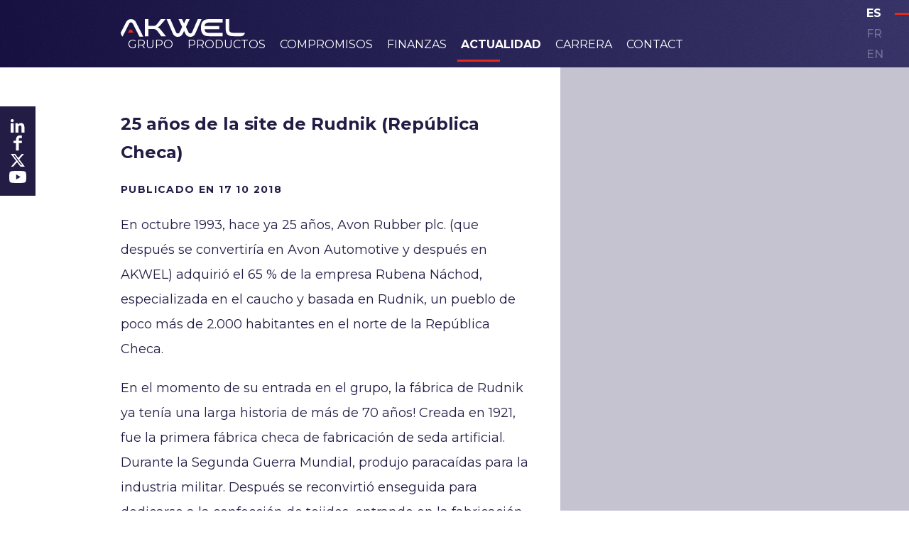

--- FILE ---
content_type: text/html; charset=UTF-8
request_url: https://akwel-automotive.com/es/25-anos-de-la-site-de-rudnik-republica-checa/
body_size: 11162
content:
<!doctype html>
<html lang="es-ES">
  <head>
	<meta charset="utf-8">


	<meta http-equiv="x-ua-compatible" content="ie=edge">
	<meta name="viewport" content="width=device-width, initial-scale=1, shrink-to-fit=no">
	<meta name="format-detection" content="telephone=no">
	<link href="https://fonts.googleapis.com/css?family=Montserrat:300,400,500,700,800|Holtwood+One+SC" rel="stylesheet">
	<link rel="apple-touch-icon" sizes="180x180" href="https://akwel-automotive.com/wp-content/themes/akwel/dist/images/favicons/apple-touch-icon.png">
	<link rel="icon" type="image/png" sizes="32x32" href="https://akwel-automotive.com/wp-content/themes/akwel/dist/images/favicons/favicon-32x32.png">
	<link rel="icon" type="image/png" sizes="16x16" href="https://akwel-automotive.com/wp-content/themes/akwel/dist/images/favicons/favicon-16x16.png">
	<link rel="manifest" href="https://akwel-automotive.com/wp-content/themes/akwel/dist/images/favicons/site.webmanifest">
	<link rel="mask-icon" href="https://akwel-automotive.com/wp-content/themes/akwel/dist/images/favicons/safari-pinned-tab.svg" color="#231d46">
	<meta name="msapplication-TileColor" content="#231d46">
	<meta name="theme-color" content="#ffffff">
	<meta name='robots' content='noindex, nofollow' />
<link rel="alternate" href="https://akwel-automotive.com/25-ans-du-site-de-rudnik-republique-tcheque/" hreflang="fr" />
<link rel="alternate" href="https://akwel-automotive.com/en/the-25th-anniversary-of-the-rudnik-site-czech-republic/" hreflang="en" />
<link rel="alternate" href="https://akwel-automotive.com/es/25-anos-de-la-site-de-rudnik-republica-checa/" hreflang="es" />

	<!-- This site is optimized with the Yoast SEO plugin v21.9.1 - https://yoast.com/wordpress/plugins/seo/ -->
	<title>25 años de la site de Rudnik (República Checa) | AKWEL</title>
	<meta property="og:locale" content="es_ES" />
	<meta property="og:locale:alternate" content="fr_FR" />
	<meta property="og:locale:alternate" content="en_GB" />
	<meta property="og:type" content="article" />
	<meta property="og:title" content="25 años de la site de Rudnik (República Checa) | AKWEL" />
	<meta property="og:description" content="En octubre 1993, hace ya 25 años, Avon Rubber plc. (que después se convertiría en Avon Automotive y después en AKWEL) adquirió el 65 % de la empresa Rubena Náchod, especializada en el caucho y basada en Rudnik, un pueblo de poco más de 2.000 habitantes en el norte de la República Checa. En el &hellip; Leer más" />
	<meta property="og:url" content="https://akwel-automotive.com/es/25-anos-de-la-site-de-rudnik-republica-checa/" />
	<meta property="og:site_name" content="AKWEL" />
	<meta property="article:published_time" content="2018-10-17T09:44:34+00:00" />
	<meta property="og:image" content="https://akwel-automotive.com/wp-content/uploads/2018/10/1-150x150.jpg" />
	<meta name="author" content="Akwel Administrateur" />
	<meta name="twitter:card" content="summary_large_image" />
	<meta name="twitter:label1" content="Escrito por" />
	<meta name="twitter:data1" content="Akwel Administrateur" />
	<meta name="twitter:label2" content="Tiempo de lectura" />
	<meta name="twitter:data2" content="1 minuto" />
	<script type="application/ld+json" class="yoast-schema-graph">{"@context":"https://schema.org","@graph":[{"@type":"Article","@id":"https://akwel-automotive.com/es/25-anos-de-la-site-de-rudnik-republica-checa/#article","isPartOf":{"@id":"https://akwel-automotive.com/es/25-anos-de-la-site-de-rudnik-republica-checa/"},"author":{"name":"Akwel Administrateur","@id":"https://akwel-automotive.com/es/inicio/#/schema/person/b601322df3f4defc441a4cdbb3fffd85"},"headline":"25 años de la site de Rudnik (República Checa)","datePublished":"2018-10-17T09:44:34+00:00","dateModified":"2018-10-17T09:44:34+00:00","mainEntityOfPage":{"@id":"https://akwel-automotive.com/es/25-anos-de-la-site-de-rudnik-republica-checa/"},"wordCount":266,"publisher":{"@id":"https://akwel-automotive.com/es/inicio/#organization"},"image":{"@id":"https://akwel-automotive.com/es/25-anos-de-la-site-de-rudnik-republica-checa/#primaryimage"},"thumbnailUrl":"https://akwel-automotive.com/wp-content/uploads/2018/10/1-150x150.jpg","articleSection":["Non classé"],"inLanguage":"es"},{"@type":"WebPage","@id":"https://akwel-automotive.com/es/25-anos-de-la-site-de-rudnik-republica-checa/","url":"https://akwel-automotive.com/es/25-anos-de-la-site-de-rudnik-republica-checa/","name":"25 años de la site de Rudnik (República Checa) | AKWEL","isPartOf":{"@id":"https://akwel-automotive.com/es/inicio/#website"},"primaryImageOfPage":{"@id":"https://akwel-automotive.com/es/25-anos-de-la-site-de-rudnik-republica-checa/#primaryimage"},"image":{"@id":"https://akwel-automotive.com/es/25-anos-de-la-site-de-rudnik-republica-checa/#primaryimage"},"thumbnailUrl":"https://akwel-automotive.com/wp-content/uploads/2018/10/1-150x150.jpg","datePublished":"2018-10-17T09:44:34+00:00","dateModified":"2018-10-17T09:44:34+00:00","breadcrumb":{"@id":"https://akwel-automotive.com/es/25-anos-de-la-site-de-rudnik-republica-checa/#breadcrumb"},"inLanguage":"es","potentialAction":[{"@type":"ReadAction","target":["https://akwel-automotive.com/es/25-anos-de-la-site-de-rudnik-republica-checa/"]}]},{"@type":"ImageObject","inLanguage":"es","@id":"https://akwel-automotive.com/es/25-anos-de-la-site-de-rudnik-republica-checa/#primaryimage","url":"https://akwel-automotive.com/wp-content/uploads/2018/10/1.jpg","contentUrl":"https://akwel-automotive.com/wp-content/uploads/2018/10/1.jpg","width":"1000","height":"714"},{"@type":"BreadcrumbList","@id":"https://akwel-automotive.com/es/25-anos-de-la-site-de-rudnik-republica-checa/#breadcrumb","itemListElement":[{"@type":"ListItem","position":1,"name":"Accueil","item":"https://akwel-automotive.com/es/inicio/"},{"@type":"ListItem","position":2,"name":"Actualidad","item":"https://akwel-automotive.com/es/actualidad/"},{"@type":"ListItem","position":3,"name":"25 años de la site de Rudnik (República Checa)"}]},{"@type":"WebSite","@id":"https://akwel-automotive.com/es/inicio/#website","url":"https://akwel-automotive.com/es/inicio/","name":"AKWEL","description":"","publisher":{"@id":"https://akwel-automotive.com/es/inicio/#organization"},"potentialAction":[{"@type":"SearchAction","target":{"@type":"EntryPoint","urlTemplate":"https://akwel-automotive.com/es/inicio/?s={search_term_string}"},"query-input":"required name=search_term_string"}],"inLanguage":"es"},{"@type":"Organization","@id":"https://akwel-automotive.com/es/inicio/#organization","name":"Akwel","url":"https://akwel-automotive.com/es/inicio/","logo":{"@type":"ImageObject","inLanguage":"es","@id":"https://akwel-automotive.com/es/inicio/#/schema/logo/image/","url":"https://akwel-automotive.com/wp-content/uploads/2018/04/logo-akwel_-1.jpg","contentUrl":"https://akwel-automotive.com/wp-content/uploads/2018/04/logo-akwel_-1.jpg","width":2600,"height":2400,"caption":"Akwel"},"image":{"@id":"https://akwel-automotive.com/es/inicio/#/schema/logo/image/"}},{"@type":"Person","@id":"https://akwel-automotive.com/es/inicio/#/schema/person/b601322df3f4defc441a4cdbb3fffd85","name":"Akwel Administrateur"}]}</script>
	<!-- / Yoast SEO plugin. -->


<link href='https://fonts.gstatic.com' crossorigin rel='preconnect' />
<link rel='stylesheet' id='wp-block-library-css' href='https://akwel-automotive.com/wp-includes/css/dist/block-library/style.min.css' type='text/css' media='all' />
<style id='global-styles-inline-css' type='text/css'>
body{--wp--preset--color--black: #000000;--wp--preset--color--cyan-bluish-gray: #abb8c3;--wp--preset--color--white: #ffffff;--wp--preset--color--pale-pink: #f78da7;--wp--preset--color--vivid-red: #cf2e2e;--wp--preset--color--luminous-vivid-orange: #ff6900;--wp--preset--color--luminous-vivid-amber: #fcb900;--wp--preset--color--light-green-cyan: #7bdcb5;--wp--preset--color--vivid-green-cyan: #00d084;--wp--preset--color--pale-cyan-blue: #8ed1fc;--wp--preset--color--vivid-cyan-blue: #0693e3;--wp--preset--color--vivid-purple: #9b51e0;--wp--preset--gradient--vivid-cyan-blue-to-vivid-purple: linear-gradient(135deg,rgba(6,147,227,1) 0%,rgb(155,81,224) 100%);--wp--preset--gradient--light-green-cyan-to-vivid-green-cyan: linear-gradient(135deg,rgb(122,220,180) 0%,rgb(0,208,130) 100%);--wp--preset--gradient--luminous-vivid-amber-to-luminous-vivid-orange: linear-gradient(135deg,rgba(252,185,0,1) 0%,rgba(255,105,0,1) 100%);--wp--preset--gradient--luminous-vivid-orange-to-vivid-red: linear-gradient(135deg,rgba(255,105,0,1) 0%,rgb(207,46,46) 100%);--wp--preset--gradient--very-light-gray-to-cyan-bluish-gray: linear-gradient(135deg,rgb(238,238,238) 0%,rgb(169,184,195) 100%);--wp--preset--gradient--cool-to-warm-spectrum: linear-gradient(135deg,rgb(74,234,220) 0%,rgb(151,120,209) 20%,rgb(207,42,186) 40%,rgb(238,44,130) 60%,rgb(251,105,98) 80%,rgb(254,248,76) 100%);--wp--preset--gradient--blush-light-purple: linear-gradient(135deg,rgb(255,206,236) 0%,rgb(152,150,240) 100%);--wp--preset--gradient--blush-bordeaux: linear-gradient(135deg,rgb(254,205,165) 0%,rgb(254,45,45) 50%,rgb(107,0,62) 100%);--wp--preset--gradient--luminous-dusk: linear-gradient(135deg,rgb(255,203,112) 0%,rgb(199,81,192) 50%,rgb(65,88,208) 100%);--wp--preset--gradient--pale-ocean: linear-gradient(135deg,rgb(255,245,203) 0%,rgb(182,227,212) 50%,rgb(51,167,181) 100%);--wp--preset--gradient--electric-grass: linear-gradient(135deg,rgb(202,248,128) 0%,rgb(113,206,126) 100%);--wp--preset--gradient--midnight: linear-gradient(135deg,rgb(2,3,129) 0%,rgb(40,116,252) 100%);--wp--preset--font-size--small: 13px;--wp--preset--font-size--medium: 20px;--wp--preset--font-size--large: 36px;--wp--preset--font-size--x-large: 42px;--wp--preset--spacing--20: 0.44rem;--wp--preset--spacing--30: 0.67rem;--wp--preset--spacing--40: 1rem;--wp--preset--spacing--50: 1.5rem;--wp--preset--spacing--60: 2.25rem;--wp--preset--spacing--70: 3.38rem;--wp--preset--spacing--80: 5.06rem;--wp--preset--shadow--natural: 6px 6px 9px rgba(0, 0, 0, 0.2);--wp--preset--shadow--deep: 12px 12px 50px rgba(0, 0, 0, 0.4);--wp--preset--shadow--sharp: 6px 6px 0px rgba(0, 0, 0, 0.2);--wp--preset--shadow--outlined: 6px 6px 0px -3px rgba(255, 255, 255, 1), 6px 6px rgba(0, 0, 0, 1);--wp--preset--shadow--crisp: 6px 6px 0px rgba(0, 0, 0, 1);}body { margin: 0; }.wp-site-blocks > .alignleft { float: left; margin-right: 2em; }.wp-site-blocks > .alignright { float: right; margin-left: 2em; }.wp-site-blocks > .aligncenter { justify-content: center; margin-left: auto; margin-right: auto; }:where(.is-layout-flex){gap: 0.5em;}:where(.is-layout-grid){gap: 0.5em;}body .is-layout-flow > .alignleft{float: left;margin-inline-start: 0;margin-inline-end: 2em;}body .is-layout-flow > .alignright{float: right;margin-inline-start: 2em;margin-inline-end: 0;}body .is-layout-flow > .aligncenter{margin-left: auto !important;margin-right: auto !important;}body .is-layout-constrained > .alignleft{float: left;margin-inline-start: 0;margin-inline-end: 2em;}body .is-layout-constrained > .alignright{float: right;margin-inline-start: 2em;margin-inline-end: 0;}body .is-layout-constrained > .aligncenter{margin-left: auto !important;margin-right: auto !important;}body .is-layout-constrained > :where(:not(.alignleft):not(.alignright):not(.alignfull)){max-width: var(--wp--style--global--content-size);margin-left: auto !important;margin-right: auto !important;}body .is-layout-constrained > .alignwide{max-width: var(--wp--style--global--wide-size);}body .is-layout-flex{display: flex;}body .is-layout-flex{flex-wrap: wrap;align-items: center;}body .is-layout-flex > *{margin: 0;}body .is-layout-grid{display: grid;}body .is-layout-grid > *{margin: 0;}body{padding-top: 0px;padding-right: 0px;padding-bottom: 0px;padding-left: 0px;}a:where(:not(.wp-element-button)){text-decoration: underline;}.wp-element-button, .wp-block-button__link{background-color: #32373c;border-width: 0;color: #fff;font-family: inherit;font-size: inherit;line-height: inherit;padding: calc(0.667em + 2px) calc(1.333em + 2px);text-decoration: none;}.has-black-color{color: var(--wp--preset--color--black) !important;}.has-cyan-bluish-gray-color{color: var(--wp--preset--color--cyan-bluish-gray) !important;}.has-white-color{color: var(--wp--preset--color--white) !important;}.has-pale-pink-color{color: var(--wp--preset--color--pale-pink) !important;}.has-vivid-red-color{color: var(--wp--preset--color--vivid-red) !important;}.has-luminous-vivid-orange-color{color: var(--wp--preset--color--luminous-vivid-orange) !important;}.has-luminous-vivid-amber-color{color: var(--wp--preset--color--luminous-vivid-amber) !important;}.has-light-green-cyan-color{color: var(--wp--preset--color--light-green-cyan) !important;}.has-vivid-green-cyan-color{color: var(--wp--preset--color--vivid-green-cyan) !important;}.has-pale-cyan-blue-color{color: var(--wp--preset--color--pale-cyan-blue) !important;}.has-vivid-cyan-blue-color{color: var(--wp--preset--color--vivid-cyan-blue) !important;}.has-vivid-purple-color{color: var(--wp--preset--color--vivid-purple) !important;}.has-black-background-color{background-color: var(--wp--preset--color--black) !important;}.has-cyan-bluish-gray-background-color{background-color: var(--wp--preset--color--cyan-bluish-gray) !important;}.has-white-background-color{background-color: var(--wp--preset--color--white) !important;}.has-pale-pink-background-color{background-color: var(--wp--preset--color--pale-pink) !important;}.has-vivid-red-background-color{background-color: var(--wp--preset--color--vivid-red) !important;}.has-luminous-vivid-orange-background-color{background-color: var(--wp--preset--color--luminous-vivid-orange) !important;}.has-luminous-vivid-amber-background-color{background-color: var(--wp--preset--color--luminous-vivid-amber) !important;}.has-light-green-cyan-background-color{background-color: var(--wp--preset--color--light-green-cyan) !important;}.has-vivid-green-cyan-background-color{background-color: var(--wp--preset--color--vivid-green-cyan) !important;}.has-pale-cyan-blue-background-color{background-color: var(--wp--preset--color--pale-cyan-blue) !important;}.has-vivid-cyan-blue-background-color{background-color: var(--wp--preset--color--vivid-cyan-blue) !important;}.has-vivid-purple-background-color{background-color: var(--wp--preset--color--vivid-purple) !important;}.has-black-border-color{border-color: var(--wp--preset--color--black) !important;}.has-cyan-bluish-gray-border-color{border-color: var(--wp--preset--color--cyan-bluish-gray) !important;}.has-white-border-color{border-color: var(--wp--preset--color--white) !important;}.has-pale-pink-border-color{border-color: var(--wp--preset--color--pale-pink) !important;}.has-vivid-red-border-color{border-color: var(--wp--preset--color--vivid-red) !important;}.has-luminous-vivid-orange-border-color{border-color: var(--wp--preset--color--luminous-vivid-orange) !important;}.has-luminous-vivid-amber-border-color{border-color: var(--wp--preset--color--luminous-vivid-amber) !important;}.has-light-green-cyan-border-color{border-color: var(--wp--preset--color--light-green-cyan) !important;}.has-vivid-green-cyan-border-color{border-color: var(--wp--preset--color--vivid-green-cyan) !important;}.has-pale-cyan-blue-border-color{border-color: var(--wp--preset--color--pale-cyan-blue) !important;}.has-vivid-cyan-blue-border-color{border-color: var(--wp--preset--color--vivid-cyan-blue) !important;}.has-vivid-purple-border-color{border-color: var(--wp--preset--color--vivid-purple) !important;}.has-vivid-cyan-blue-to-vivid-purple-gradient-background{background: var(--wp--preset--gradient--vivid-cyan-blue-to-vivid-purple) !important;}.has-light-green-cyan-to-vivid-green-cyan-gradient-background{background: var(--wp--preset--gradient--light-green-cyan-to-vivid-green-cyan) !important;}.has-luminous-vivid-amber-to-luminous-vivid-orange-gradient-background{background: var(--wp--preset--gradient--luminous-vivid-amber-to-luminous-vivid-orange) !important;}.has-luminous-vivid-orange-to-vivid-red-gradient-background{background: var(--wp--preset--gradient--luminous-vivid-orange-to-vivid-red) !important;}.has-very-light-gray-to-cyan-bluish-gray-gradient-background{background: var(--wp--preset--gradient--very-light-gray-to-cyan-bluish-gray) !important;}.has-cool-to-warm-spectrum-gradient-background{background: var(--wp--preset--gradient--cool-to-warm-spectrum) !important;}.has-blush-light-purple-gradient-background{background: var(--wp--preset--gradient--blush-light-purple) !important;}.has-blush-bordeaux-gradient-background{background: var(--wp--preset--gradient--blush-bordeaux) !important;}.has-luminous-dusk-gradient-background{background: var(--wp--preset--gradient--luminous-dusk) !important;}.has-pale-ocean-gradient-background{background: var(--wp--preset--gradient--pale-ocean) !important;}.has-electric-grass-gradient-background{background: var(--wp--preset--gradient--electric-grass) !important;}.has-midnight-gradient-background{background: var(--wp--preset--gradient--midnight) !important;}.has-small-font-size{font-size: var(--wp--preset--font-size--small) !important;}.has-medium-font-size{font-size: var(--wp--preset--font-size--medium) !important;}.has-large-font-size{font-size: var(--wp--preset--font-size--large) !important;}.has-x-large-font-size{font-size: var(--wp--preset--font-size--x-large) !important;}
.wp-block-navigation a:where(:not(.wp-element-button)){color: inherit;}
:where(.wp-block-post-template.is-layout-flex){gap: 1.25em;}:where(.wp-block-post-template.is-layout-grid){gap: 1.25em;}
:where(.wp-block-columns.is-layout-flex){gap: 2em;}:where(.wp-block-columns.is-layout-grid){gap: 2em;}
.wp-block-pullquote{font-size: 1.5em;line-height: 1.6;}
</style>
<link rel='stylesheet' id='UserAccessManagerLoginForm-css' href='https://akwel-automotive.com/wp-content/plugins/user-access-manager/assets/css/uamLoginForm.css' type='text/css' media='screen' />
<link rel='stylesheet' id='sage/main.css-css' href='https://akwel-automotive.com/wp-content/themes/akwel/dist/styles/main.css' type='text/css' media='all' />
<script type="text/javascript" src="https://akwel-automotive.com/wp-includes/js/jquery/jquery.min.js" id="jquery-core-js"></script>
<script type="text/javascript" src="https://akwel-automotive.com/wp-includes/js/jquery/jquery-migrate.min.js" id="jquery-migrate-js"></script>
<link rel="https://api.w.org/" href="https://akwel-automotive.com/wp-json/" /><link rel="alternate" type="application/json" href="https://akwel-automotive.com/wp-json/wp/v2/posts/3725" /><link rel="EditURI" type="application/rsd+xml" title="RSD" href="https://akwel-automotive.com/xmlrpc.php?rsd" />
<link rel='shortlink' href='https://akwel-automotive.com/?p=3725' />
<link rel="alternate" type="application/json+oembed" href="https://akwel-automotive.com/wp-json/oembed/1.0/embed?url=https%3A%2F%2Fakwel-automotive.com%2Fes%2F25-anos-de-la-site-de-rudnik-republica-checa%2F" />
<link rel="alternate" type="text/xml+oembed" href="https://akwel-automotive.com/wp-json/oembed/1.0/embed?url=https%3A%2F%2Fakwel-automotive.com%2Fes%2F25-anos-de-la-site-de-rudnik-republica-checa%2F&#038;format=xml" />
		<style type="text/css">
			div.wpcf7 .ajax-loader {
				background-image: url('https://akwel-automotive.com/wp-content/plugins/contact-form-7/images/ajax-loader.gif');
			}
		</style>
		<link rel="icon" href="https://akwel-automotive.com/wp-content/uploads/2021/04/cropped-favicon-32x32.png" sizes="32x32" />
<link rel="icon" href="https://akwel-automotive.com/wp-content/uploads/2021/04/cropped-favicon-192x192.png" sizes="192x192" />
<link rel="apple-touch-icon" href="https://akwel-automotive.com/wp-content/uploads/2021/04/cropped-favicon-180x180.png" />
<meta name="msapplication-TileImage" content="https://akwel-automotive.com/wp-content/uploads/2021/04/cropped-favicon-270x270.png" />
  <!-- Global site tag (gtag.js) - Google Analytics -->
  <script async src="https://www.googletagmanager.com/gtag/js?id=UA-97783177-2"></script>
  <script>
    window.dataLayer = window.dataLayer || [];
    function gtag() {dataLayer.push(arguments);}
    gtag('js', new Date());
    gtag('config', 'UA-97783177-2');
  </script>
</head>
  <body class="post-template-default single single-post postid-3725 single-format-standard 25-anos-de-la-site-de-rudnik-republica-checa app-data index-data singular-data single-data single-post-data single-post-25-anos-de-la-site-de-rudnik-republica-checa-data">
    <div class="site-wrapper">
            <a href="#" id="go-to-top">
  <svg xmlns="http://www.w3.org/2000/svg" xmlns:xlink="http://www.w3.org/1999/xlink" x="0px" y="0px" viewBox="0 0 12.4 9.4" xml:space="preserve">
    <g fill="currentColor">
      <polygon points="12.4,4.7 7.7,9.4 6.3,8 9.6,4.7 6.3,1.4 7.7,0"/>
      <rect y="3.7" width="11" height="2"/>
    </g>
  </svg>
</a>
<header class="site-header  ">
  <div class="site-header__top">
    <div class="container">
      <div class="row">
        <a class="brand" href="https://akwel-automotive.com/"><svg xmlns="http://www.w3.org/2000/svg" xmlns:xlink="http://www.w3.org/1999/xlink" width="206" height="29" viewBox="0 0 206 29"><defs><path id="a3wma" d="M367.19 90l-6.1-8.19c-.77-1.06-2.81-3.48-5.39-3.48h-9.85V90H340V62h5.85v11.14H355c2.57 0 4.7-2.42 5.51-3.44l5.98-7.7h7.8l-8.75 10.15a12.28 12.28 0 0 1-4.29 3.44c2.33.78 3.85 2.21 4.99 3.64L375 90z"/><path id="a3wmb" d="M434 62l-10.18 23.1c-2.19 4.94-5.86 5.9-8.45 5.9-3.38 0-6.48-1.63-8.29-5.39l-2.1-4.35-2.06 4.35c-1.82 3.76-4.95 5.39-8.29 5.39-2.6 0-6.26-.96-8.45-5.9L376 62h6.23l9.23 20.94c.86 1.92 1.73 2.42 3.13 2.42 1.53 0 2.43-.63 3.18-2.17l4.08-8.49-6.06-12.7h5.93l3.26 6.86 3.3-6.86h5.93l-6.06 12.7 4.08 8.49c.75 1.54 1.65 2.17 3.18 2.17 1.4 0 2.27-.5 3.13-2.42L427.77 62z"/><path id="a3wmc" d="M446.62 67.57c-5.53 0-7.18 2.08-7.6 5.8h24.41v5.25h-24.4c.41 3.73 2.06 5.77 7.6 5.77H469V90h-22.38C436.51 90 433 85.21 433 76s3.5-14 13.62-14H469v5.57z"/><path id="a3wmd" d="M327.38 83.65l3.6 6.94h6.36l-11.6-22.54c-1.82-3.5-3.93-5.96-8.76-5.96-4.84 0-6.98 2.46-8.76 5.96L300 84.07c.19 2.82 1.25 5.1 2.98 6.51l3.59-6.93 2.68-5.21 4.8-9.2c.61-1.2 1.4-1.93 2.93-1.93 1.52 0 2.31.74 2.93 1.93l4.75 9.2z"/><path id="a3wme" d="M487.44 90h12.25c3.18-.26 5.43-2.42 6.31-5.65v-.08h-18.56c-5.87 0-7.62-1.27-7.62-5.85V62H474v16.42C474 86.8 478.23 90 487.44 90"/><path id="a3wmf" d="M320.8 83.61l-1.77-3.36a2.35 2.35 0 0 0-2.09-1.25h-.9c-.9 0-1.7.49-2.1 1.26l-1.74 3.35-.2.39h9z"/></defs><g><g transform="translate(-300 -62)"><use fill="#fdfdfd" xlink:href="#a3wma"/></g><g transform="translate(-300 -62)"><use fill="#fdfdfd" xlink:href="#a3wmb"/></g><g transform="translate(-300 -62)"><use fill="#fdfdfd" xlink:href="#a3wmc"/></g><g clip-path="url(#clip-D2D04CB1-3326-4224-8199-EC18ADE4D156)" transform="translate(-300 -62)"><use fill="#fdfdfd" xlink:href="#a3wmd"/></g><g transform="translate(-300 -62)"><use fill="#fdfdfd" xlink:href="#a3wme"/></g><g transform="translate(-300 -62)"><use fill="#e42a1e" class="logo-red-dot" xlink:href="#a3wmf"/></g></g></svg></a>
        <nav class="nav-primary">
                      <div class="menu-menu-principal-es-container"><ul id="menu-menu-principal-es" class="nav"><li id="menu-item-1972" class="menu-item menu-item-type-post_type menu-item-object-page menu-item-has-children menu-item-1972"><a href="https://akwel-automotive.com/es/grupo/">Grupo</a>
<ul class="sub-menu">
	<li id="menu-item-1973" class="menu-item menu-item-type-post_type menu-item-object-page menu-item-1973"><a href="https://akwel-automotive.com/es/grupo/actividades/">Actividades</a></li>
	<li id="menu-item-1974" class="menu-item menu-item-type-post_type menu-item-object-page menu-item-1974"><a href="https://akwel-automotive.com/es/grupo/valores/">Valores</a></li>
	<li id="menu-item-1975" class="menu-item menu-item-type-post_type menu-item-object-page menu-item-1975"><a href="https://akwel-automotive.com/es/grupo/gestion/">Gestión</a></li>
	<li id="menu-item-1976" class="menu-item menu-item-type-post_type menu-item-object-page menu-item-1976"><a href="https://akwel-automotive.com/es/grupo/historia/">Historia</a></li>
	<li id="menu-item-1977" class="menu-item menu-item-type-post_type menu-item-object-page menu-item-1977"><a href="https://akwel-automotive.com/es/grupo/presencia-mundial/">Presencia mundial</a></li>
</ul>
</li>
<li id="menu-item-1979" class="menu-item menu-item-type-post_type menu-item-object-page menu-item-has-children menu-item-1979"><a href="https://akwel-automotive.com/es/eficacia/">Productos</a>
<ul class="sub-menu">
	<li id="menu-item-1980" class="menu-item menu-item-type-post_type menu-item-object-page menu-item-1980"><a href="https://akwel-automotive.com/es/eficacia/politica-de-compras/">Política de compras</a></li>
	<li id="menu-item-1981" class="menu-item menu-item-type-post_type menu-item-object-page menu-item-1981"><a href="https://akwel-automotive.com/es/eficacia/productos/">Productos</a></li>
</ul>
</li>
<li id="menu-item-1978" class="menu-item menu-item-type-post_type menu-item-object-page menu-item-has-children menu-item-1978"><a href="https://akwel-automotive.com/es/compromisos/">Compromisos</a>
<ul class="sub-menu">
	<li id="menu-item-6256" class="menu-item menu-item-type-post_type menu-item-object-page menu-item-6256"><a href="https://akwel-automotive.com/es/compromisos/todos-responsables/">Todos responsables</a></li>
	<li id="menu-item-6255" class="menu-item menu-item-type-post_type menu-item-object-page menu-item-6255"><a href="https://akwel-automotive.com/es/compromisos/certificados-qsee/">Certificados</a></li>
	<li id="menu-item-6048" class="menu-item menu-item-type-post_type menu-item-object-page menu-item-6048"><a href="https://akwel-automotive.com/es/compromisos/etica/">Ética</a></li>
	<li id="menu-item-6047" class="menu-item menu-item-type-post_type menu-item-object-page menu-item-6047"><a href="https://akwel-automotive.com/es/compromisos/codigo-contra-la-corrupcion-y-el-trafico-de-influencias/">Anticorrupción</a></li>
	<li id="menu-item-6046" class="menu-item menu-item-type-post_type menu-item-object-page menu-item-6046"><a href="https://akwel-automotive.com/es/compromisos/procedimiento-de-denuncia-profesional/">Denuncia</a></li>
</ul>
</li>
<li id="menu-item-1982" class="menu-item menu-item-type-post_type menu-item-object-page menu-item-has-children menu-item-1982"><a href="https://akwel-automotive.com/es/finanzas/">Finanzas</a>
<ul class="sub-menu">
	<li id="menu-item-4447" class="menu-item menu-item-type-post_type menu-item-object-page menu-item-4447"><a href="https://akwel-automotive.com/es/finanzas/agenda-2/">Agenda</a></li>
	<li id="menu-item-1984" class="menu-item menu-item-type-post_type menu-item-object-page menu-item-1984"><a href="https://akwel-automotive.com/es/finanzas/informacion-regulada/">Información regulada</a></li>
	<li id="menu-item-1985" class="menu-item menu-item-type-post_type menu-item-object-page menu-item-1985"><a href="https://akwel-automotive.com/es/finanzas/accion/">Acción</a></li>
	<li id="menu-item-1986" class="menu-item menu-item-type-post_type menu-item-object-page menu-item-1986"><a href="https://akwel-automotive.com/es/finanzas/inversores/">Inversores</a></li>
</ul>
</li>
<li id="menu-item-1987" class="menu-item menu-item-type-post_type menu-item-object-page current_page_parent menu-item-1987"><a href="https://akwel-automotive.com/es/actualidad/">Actualidad</a></li>
<li id="menu-item-1988" class="menu-item menu-item-type-post_type menu-item-object-page menu-item-has-children menu-item-1988"><a href="https://akwel-automotive.com/es/carrera/">Carrera</a>
<ul class="sub-menu">
	<li id="menu-item-6397" class="menu-item menu-item-type-post_type menu-item-object-page menu-item-6397"><a href="https://akwel-automotive.com/es/carrera/trabajar-en-akwel/">Trabajar en AKWEL</a></li>
	<li id="menu-item-1989" class="menu-item menu-item-type-post_type menu-item-object-page menu-item-1989"><a href="https://akwel-automotive.com/es/carrera/ofertas-de-empleo/">Ofertas de empleo</a></li>
	<li id="menu-item-1990" class="menu-item menu-item-type-post_type menu-item-object-page menu-item-1990"><a href="https://akwel-automotive.com/es/carrera/candidaturas-espontaneas/">Candidaturas espontáneas</a></li>
	<li id="menu-item-1991" class="menu-item menu-item-type-post_type menu-item-object-page menu-item-1991"><a href="https://akwel-automotive.com/es/carrera/testimonios/">Testimonios</a></li>
</ul>
</li>
<li id="menu-item-10648" class="menu-item menu-item-type-post_type menu-item-object-page menu-item-10648"><a href="https://akwel-automotive.com/es/contact-2/">Contact</a></li>
</ul></div>
                    <div class="header-infos-mobile">
            <div class="header-infos-mobile-top">
              <section class="widget text-3 widget_text"><h3>Contacto</h3>			<div class="textwidget"><p><strong>AKWEL</strong><br />
975, route des Burgondes<br />
01410 CHAMPFROMIER &#8211; FRANCE<br />
Tel : <a href="tel:+33450569898">+33 (0)4 50 56 98 98</a></p>
</div>
		</section><section class="widget akw_social_widget-10 akw-social-widget"><h3>Síguenos</h3><div class="social-links"><a href="https://www.linkedin.com/company/akwel/" target="blank" class="social-link linkedin-link"><svg xmlns="http://www.w3.org/2000/svg" xmlns:xlink="http://www.w3.org/1999/xlink" width="20" height="20" viewBox="0 0 20 20"><defs><path id="72eha" d="M305.4 5585.07c0 1.15-.85 2.08-2.25 2.08-1.3 0-2.15-.93-2.15-2.08 0-1.17.87-2.07 2.2-2.07 1.35 0 2.16.9 2.2 2.07zm-4.3 17.05h4.15v-13.34h-4.14z"/><path id="72ehb" d="M307.74 5593.04c0-1.67-.06-3.06-.11-4.26h3.6l.2 1.85h.07a4.79 4.79 0 0 1 4.12-2.15c2.73 0 4.77 1.83 4.77 5.75v7.89h-4.14v-7.4c0-1.71-.6-2.88-2.1-2.88-1.15 0-1.83.79-2.13 1.55-.1.27-.14.65-.14 1.04v7.69h-4.14z"/></defs><g><g clip-path="url(#clip-0C449F81-DEDD-4E84-BDAA-2EAA7794CC0D)" transform="translate(-301 -5583)"><use fill="#fff" xlink:href="#72eha"/></g><g clip-path="url(#clip-0C449F81-DEDD-4E84-BDAA-2EAA7794CC0D)" transform="translate(-301 -5583)"><use fill="#fff" xlink:href="#72ehb"/></g></g></svg><span>LinkedIn</span></a><a href="https://www.facebook.com/akwelautomotive/" target="blank" class="social-link facebook-link"><svg xmlns="http://www.w3.org/2000/svg" xmlns:xlink="http://www.w3.org/1999/xlink" width="12" height="22" viewBox="0 0 12 22"><defs><path id="e6iaa" d="M479.85 5584.7h-3.38c-.4 0-.85.54-.85 1.24v2.44h4.23v3.49h-4.23v10.46h-4v-10.46H468v-3.49h3.62v-2.05c0-2.94 2.04-5.33 4.85-5.33h3.38z"/></defs><g><g clip-path="url(#clip-2E0929F1-3474-4850-A9A5-5203B005EBC7)" transform="translate(-468 -5581)"><use fill="#fff" xlink:href="#e6iaa"/></g></g></svg><span>Facebook</span></a><a href="https://twitter.com/akwelautomotive" target="blank" class="social-link twitter-link"><svg width="22" height="22" viewBox="0 0 396 396" fill="none" xmlns="http://www.w3.org/2000/svg">
            <path d="M301.026 37.125H355.608L236.362 173.415L376.645 358.875H266.805L180.774 246.395L82.335 358.875H27.72L155.265 213.098L20.691 37.125H133.32L211.084 139.937L301.026 37.125ZM281.869 326.205H312.114L116.886 68.079H84.4305L281.869 326.205Z" fill="white"/>
            </svg><span>Twitter</span></a><a href="https://www.youtube.com/channel/UCKvVm2AaPnjpAArPCUfROQQ" target="blank" class="social-link youtube-link"><svg xmlns="http://www.w3.org/2000/svg" width="24.335" height="17.007" viewBox="0 0 24.335 17.007"><path d="M23.795,2.659c-.283-1.048-1.101-1.869-2.149-2.15-1.408-.544-15.047-.81-19.003,.016C1.594,.809,.773,1.627,.493,2.675c-.635,2.788-.684,8.816,.016,11.667,.284,1.048,1.101,1.869,2.15,2.15,2.788,.642,16.043,.732,19.003,0,1.048-.284,1.869-1.101,2.15-2.15,.678-3.037,.726-8.691-.016-11.682ZM9.807,12.145V4.856l6.355,3.645-6.355,3.645Z" style="fill: #fff;"/></svg><span>YouTube</span></a></div></section>            </div>
            <div class="header-infos-mobile-bottom">
              <section class="widget nav_menu-10 widget_nav_menu"><div class="menu-menu-bas-de-page-secondaire-es-container"><ul id="menu-menu-bas-de-page-secondaire-es" class="menu"><li id="menu-item-1970" class="menu-item menu-item-type-post_type menu-item-object-page menu-item-has-children menu-item-1970"><a href="https://akwel-automotive.com/es/notas-legales/">Notas legales</a>
<ul class="sub-menu">
	<li id="menu-item-7889" class="menu-item menu-item-type-post_type menu-item-object-page menu-item-7889"><a href="https://akwel-automotive.com/es/notas-legales-akwel-gebze-turkey/">Notas Legales AKWEL GEBZE TURKEY</a></li>
	<li id="menu-item-5206" class="menu-item menu-item-type-custom menu-item-object-custom menu-item-5206"><a href="https://mths.ttr.com.tr/firmabilgileri.aspx?mersis=0313000791200028">Notas legales AKWEL BURSA TURKEY</a></li>
	<li id="menu-item-5207" class="menu-item menu-item-type-post_type menu-item-object-page menu-item-5207"><a href="https://akwel-automotive.com/es/notas-legales/notas-legales-mgi-coutier-uk-ltd/">Notas legales MGI COUTIER UK LTD</a></li>
	<li id="menu-item-5400" class="menu-item menu-item-type-post_type menu-item-object-page menu-item-5400"><a href="https://akwel-automotive.com/es/notas-legales/notas-legales-akwel-vigo-spain-s-l-u/">Notas legales AKWEL VIGO SPAIN S.L.U</a></li>
	<li id="menu-item-10743" class="menu-item menu-item-type-post_type menu-item-object-page menu-item-10743"><a href="https://akwel-automotive.com/es/obligaciones-legales-akwel-juarez/">Obligaciones legales AKWEL JUAREZ</a></li>
</ul>
</li>
</ul></div></section>            </div>
          </div>
        </nav>

      </div>
    </div>
    <button class="hamburger hamburger--slider" type="button">
      <span class="hamburger-box">
        <span class="hamburger-inner"></span>
      </span>
    </button>
    <div class="lang-switcher">
      <ul>
                          <li class="lang-item lang-item-16 lang-item-es  current-lang ">
            <a lang="es-ES" hreflang="es-ES" href="https://akwel-automotive.com/es/25-anos-de-la-site-de-rudnik-republica-checa/">es</a>
          </li>
                  <li class="lang-item lang-item-3 lang-item-fr ">
            <a lang="fr-FR" hreflang="fr-FR" href="https://akwel-automotive.com/25-ans-du-site-de-rudnik-republique-tcheque/">fr</a>
          </li>
                  <li class="lang-item lang-item-6 lang-item-en ">
            <a lang="en-GB" hreflang="en-GB" href="https://akwel-automotive.com/en/the-25th-anniversary-of-the-rudnik-site-czech-republic/">en</a>
          </li>
              </ul>
    </div>
  </div>
  <div class="header-slider ">
    <div class="container">
      <div class="row row-slider">
            </div>
  </div>
</header>
      <div class="wrap" role="document">
        <div class="content">
          <main class="main">
                   <div class="container container-page-default container-single container-single-post">
      <div class="single-page-content">
        <article class="post-3725 post type-post status-publish format-standard hentry category-non-classe-es" >
  <header>
          <h1 class="entry-title">25 años de la site de Rudnik (República Checa)</h1>
        <time class="updated job-offer__pubdate" datetime="2018-10-17T09:44:34+00:00">Publicado en 17 10 2018</time>
  </header>
  <div class="entry-content wysiwyg-content">
    <p align="LEFT">En octubre 1993, hace ya 25 años, Avon Rubber plc. (que después se convertiría en Avon Automotive y después en AKWEL) adquirió el 65 % de la empresa Rubena Náchod, especializada en el caucho y basada en Rudnik, un pueblo de poco más de 2.000 habitantes en el norte de la República Checa.</p>
<p align="LEFT">En el momento de su entrada en el grupo, la fábrica de Rudnik ya tenía una larga historia de más de 70 años! Creada en 1921, fue la primera fábrica checa de fabricación de seda artificial. Durante la Segunda Guerra Mundial, produjo paracaídas para la industria militar. Después se reconvirtió enseguida para dedicarse a la confección de tejidos, entrando en la fabricación de neumáticos hasta 1968 con la compra por la empresa Rubena Náchod que marcó el inicio de la actividad de extrusión de caucho en la site.</p>
<p align="LEFT">Después de haber fabricado cilindros para las impresoras Lexmark en la década del 2000, la site se orientó poco a poco hacia la producción de piezas de refrigeración para el automóvil y vehículos pesados (Land Rover, Nissan, Renault, Scania, JCB…) que son a día de hoy el corazón de su actividad.</p>
<p align="LEFT">Con alrededor de 600 empleados y dominando la extrusión, la inyección y la vulcanización (curado) del caucho, la site de Rudnik produce cada año más de 10 millones de piezas de refrigeración para los grupos TATA, BMW, Volkswagen, Ford o Volvo.</p>
<p align="LEFT"><img decoding="async" class="alignnone wp-image-3719 " title="AKWEL RUDNIK CZ" src="https://akwel-automotive.com/wp-content/uploads/2018/10/1-150x150.jpg" alt="" width="150" height="150" srcset="https://akwel-automotive.com/wp-content/uploads/2018/10/1-150x150.jpg 150w, https://akwel-automotive.com/wp-content/uploads/2018/10/1-400x400.jpg 400w" sizes="(max-width: 150px) 100vw, 150px" /> <img decoding="async" class="alignnone wp-image-3717 size-thumbnail" title="AKWEL RUDNIK CZ" src="https://akwel-automotive.com/wp-content/uploads/2018/10/3-150x150.jpg" alt="" width="150" height="150" srcset="https://akwel-automotive.com/wp-content/uploads/2018/10/3-150x150.jpg 150w, https://akwel-automotive.com/wp-content/uploads/2018/10/3-400x400.jpg 400w" sizes="(max-width: 150px) 100vw, 150px" /> <img decoding="async" class="alignnone wp-image-3716 size-thumbnail" src="https://akwel-automotive.com/wp-content/uploads/2018/10/2-150x150.jpg" alt="" width="150" height="150" srcset="https://akwel-automotive.com/wp-content/uploads/2018/10/2-150x150.jpg 150w, https://akwel-automotive.com/wp-content/uploads/2018/10/2-400x400.jpg 400w" sizes="(max-width: 150px) 100vw, 150px" /> <img loading="lazy" decoding="async" class="alignnone wp-image-3718 size-thumbnail" title="AKWEL RUDNIK CZ" src="https://akwel-automotive.com/wp-content/uploads/2018/10/5-150x150.jpg" alt="" width="150" height="150" srcset="https://akwel-automotive.com/wp-content/uploads/2018/10/5-150x150.jpg 150w, https://akwel-automotive.com/wp-content/uploads/2018/10/5-400x400.jpg 400w" sizes="(max-width: 150px) 100vw, 150px" /></p>
  </div>
  <footer>
    <div class="social-share">
      <div class="links">
        <a href="https://www.facebook.com/sharer/sharer.php?u=https://akwel-automotive.com/es/25-anos-de-la-site-de-rudnik-republica-checa/" target="_blank" class="facebook-share">
          <svg xmlns="http://www.w3.org/2000/svg" xmlns:xlink="http://www.w3.org/1999/xlink" width="48" height="48" viewBox="0 0 48 48"><defs><path id="nfk9a" d="M25.64 48h-23A2.65 2.65 0 0 1 0 45.35V2.65A2.65 2.65 0 0 1 2.65 0h42.7A2.65 2.65 0 0 1 48 2.65v42.7A2.65 2.65 0 0 1 45.35 48H33.12V29.41h6.24l.93-7.24h-7.17v-4.63c0-2.1.58-3.52 3.59-3.52h3.84V7.53c-.67-.1-2.95-.29-5.6-.29-5.53 0-9.31 3.38-9.31 9.58v5.34h-6.26v7.24h6.26V48z"/></defs><g><g><use fill="#4460a0" xlink:href="#nfk9a"/></g></g></svg>
        </a>
        <a href="https://twitter.com/intent/tweet?text=25 años de la site de Rudnik (República Checa)&url=https://akwel-automotive.com/es/25-anos-de-la-site-de-rudnik-republica-checa/" target="_blank" class="twitter-share">
          <svg xmlns="http://www.w3.org/2000/svg" xmlns:xlink="http://www.w3.org/1999/xlink" width="48" height="40" viewBox="0 0 48 40"><defs><path id="5y6ra" d="M48 4.74c-1.76.8-3.66 1.34-5.65 1.58A10.08 10.08 0 0 0 46.68.74c-1.9 1.16-4.01 2-6.26 2.45A9.71 9.71 0 0 0 33.23 0a9.97 9.97 0 0 0-9.84 10.1c0 .79.08 1.56.25 2.3A27.73 27.73 0 0 1 3.34 1.84 10.28 10.28 0 0 0 6.4 15.33a9.67 9.67 0 0 1-4.46-1.26v.12c0 4.9 3.4 8.98 7.9 9.9a9.39 9.39 0 0 1-4.45.18 9.89 9.89 0 0 0 9.2 7.01A19.44 19.44 0 0 1 0 35.47 27.42 27.42 0 0 0 15.1 40C33.2 40 43.1 24.62 43.1 11.27c0-.44 0-.88-.02-1.3C45 8.53 46.69 6.76 48 4.73"/></defs><g><g><use fill="#00aaec" xlink:href="#5y6ra"/></g></g></svg>
        </a>
        <a href="https://www.linkedin.com/shareArticle?mini=true&url=https://akwel-automotive.com/es/25-anos-de-la-site-de-rudnik-republica-checa/&title=25 años de la site de Rudnik (República Checa)" target="_blank" class="linkedin-share">
          <svg xmlns="http://www.w3.org/2000/svg" xmlns:xlink="http://www.w3.org/1999/xlink" width="44" height="40" viewBox="0 0 44 40"><defs><path id="46xua" d="M1.11 12.83V40h8.58V12.83zm4.07-3.4c3.22 0 5.23-2.09 5.23-4.72C10.35 2.03 8.41 0 5.24 0S0 2.03 0 4.72c0 2.63 2.01 4.7 5.12 4.7zM44 40V24.9c0-8.43-4.79-12.33-10.88-12.33-4.92 0-8 2.66-8.56 4.52v-4.26h-9.64c.13 2.26 0 27.17 0 27.17h9.64V25.3c0-.82-.04-1.64.2-2.23.67-1.63 2.1-3.32 4.65-3.32 3.34 0 4.87 2.5 4.87 6.19V40z"/></defs><g><g><use fill="#007dbb" xlink:href="#46xua"/></g></g></svg>
        </a>
      </div>
    </div>
  </footer>
</article>
      </div>
      <div class="single-sidebar"></div>
    </div>
            </main>
                  </div>
      </div>
            <footer class="site-footer">
	<div class="site-footer__inner">
		<div class="container">
			<div class="row">
				<div class="col-lg-4 col-md-12 site-footer__col-left">
					<section class="widget text-3 widget_text"><h3>Contacto</h3>			<div class="textwidget"><p><strong>AKWEL</strong><br />
975, route des Burgondes<br />
01410 CHAMPFROMIER &#8211; FRANCE<br />
Tel : <a href="tel:+33450569898">+33 (0)4 50 56 98 98</a></p>
</div>
		</section><section class="widget akw_social_widget-10 akw-social-widget"><h3>Síguenos</h3><div class="social-links"><a href="https://www.linkedin.com/company/akwel/" target="blank" class="social-link linkedin-link"><svg xmlns="http://www.w3.org/2000/svg" xmlns:xlink="http://www.w3.org/1999/xlink" width="20" height="20" viewBox="0 0 20 20"><defs><path id="72eha" d="M305.4 5585.07c0 1.15-.85 2.08-2.25 2.08-1.3 0-2.15-.93-2.15-2.08 0-1.17.87-2.07 2.2-2.07 1.35 0 2.16.9 2.2 2.07zm-4.3 17.05h4.15v-13.34h-4.14z"/><path id="72ehb" d="M307.74 5593.04c0-1.67-.06-3.06-.11-4.26h3.6l.2 1.85h.07a4.79 4.79 0 0 1 4.12-2.15c2.73 0 4.77 1.83 4.77 5.75v7.89h-4.14v-7.4c0-1.71-.6-2.88-2.1-2.88-1.15 0-1.83.79-2.13 1.55-.1.27-.14.65-.14 1.04v7.69h-4.14z"/></defs><g><g clip-path="url(#clip-0C449F81-DEDD-4E84-BDAA-2EAA7794CC0D)" transform="translate(-301 -5583)"><use fill="#fff" xlink:href="#72eha"/></g><g clip-path="url(#clip-0C449F81-DEDD-4E84-BDAA-2EAA7794CC0D)" transform="translate(-301 -5583)"><use fill="#fff" xlink:href="#72ehb"/></g></g></svg><span>LinkedIn</span></a><a href="https://www.facebook.com/akwelautomotive/" target="blank" class="social-link facebook-link"><svg xmlns="http://www.w3.org/2000/svg" xmlns:xlink="http://www.w3.org/1999/xlink" width="12" height="22" viewBox="0 0 12 22"><defs><path id="e6iaa" d="M479.85 5584.7h-3.38c-.4 0-.85.54-.85 1.24v2.44h4.23v3.49h-4.23v10.46h-4v-10.46H468v-3.49h3.62v-2.05c0-2.94 2.04-5.33 4.85-5.33h3.38z"/></defs><g><g clip-path="url(#clip-2E0929F1-3474-4850-A9A5-5203B005EBC7)" transform="translate(-468 -5581)"><use fill="#fff" xlink:href="#e6iaa"/></g></g></svg><span>Facebook</span></a><a href="https://twitter.com/akwelautomotive" target="blank" class="social-link twitter-link"><svg width="22" height="22" viewBox="0 0 396 396" fill="none" xmlns="http://www.w3.org/2000/svg">
            <path d="M301.026 37.125H355.608L236.362 173.415L376.645 358.875H266.805L180.774 246.395L82.335 358.875H27.72L155.265 213.098L20.691 37.125H133.32L211.084 139.937L301.026 37.125ZM281.869 326.205H312.114L116.886 68.079H84.4305L281.869 326.205Z" fill="white"/>
            </svg><span>Twitter</span></a><a href="https://www.youtube.com/channel/UCKvVm2AaPnjpAArPCUfROQQ" target="blank" class="social-link youtube-link"><svg xmlns="http://www.w3.org/2000/svg" width="24.335" height="17.007" viewBox="0 0 24.335 17.007"><path d="M23.795,2.659c-.283-1.048-1.101-1.869-2.149-2.15-1.408-.544-15.047-.81-19.003,.016C1.594,.809,.773,1.627,.493,2.675c-.635,2.788-.684,8.816,.016,11.667,.284,1.048,1.101,1.869,2.15,2.15,2.788,.642,16.043,.732,19.003,0,1.048-.284,1.869-1.101,2.15-2.15,.678-3.037,.726-8.691-.016-11.682ZM9.807,12.145V4.856l6.355,3.645-6.355,3.645Z" style="fill: #fff;"/></svg><span>YouTube</span></a></div></section>				</div>
				<div class="col-lg-8 col-md-12 site-footer__col-right">
					<section class="widget nav_menu-12 widget_nav_menu"><div class="menu-menu-principal-es-container"><ul id="menu-menu-principal-es-1" class="menu"><li class="menu-item menu-item-type-post_type menu-item-object-page menu-item-has-children menu-item-1972"><a href="https://akwel-automotive.com/es/grupo/">Grupo</a>
<ul class="sub-menu">
	<li class="menu-item menu-item-type-post_type menu-item-object-page menu-item-1973"><a href="https://akwel-automotive.com/es/grupo/actividades/">Actividades</a></li>
	<li class="menu-item menu-item-type-post_type menu-item-object-page menu-item-1974"><a href="https://akwel-automotive.com/es/grupo/valores/">Valores</a></li>
	<li class="menu-item menu-item-type-post_type menu-item-object-page menu-item-1975"><a href="https://akwel-automotive.com/es/grupo/gestion/">Gestión</a></li>
	<li class="menu-item menu-item-type-post_type menu-item-object-page menu-item-1976"><a href="https://akwel-automotive.com/es/grupo/historia/">Historia</a></li>
	<li class="menu-item menu-item-type-post_type menu-item-object-page menu-item-1977"><a href="https://akwel-automotive.com/es/grupo/presencia-mundial/">Presencia mundial</a></li>
</ul>
</li>
<li class="menu-item menu-item-type-post_type menu-item-object-page menu-item-has-children menu-item-1979"><a href="https://akwel-automotive.com/es/eficacia/">Productos</a>
<ul class="sub-menu">
	<li class="menu-item menu-item-type-post_type menu-item-object-page menu-item-1980"><a href="https://akwel-automotive.com/es/eficacia/politica-de-compras/">Política de compras</a></li>
	<li class="menu-item menu-item-type-post_type menu-item-object-page menu-item-1981"><a href="https://akwel-automotive.com/es/eficacia/productos/">Productos</a></li>
</ul>
</li>
<li class="menu-item menu-item-type-post_type menu-item-object-page menu-item-has-children menu-item-1978"><a href="https://akwel-automotive.com/es/compromisos/">Compromisos</a>
<ul class="sub-menu">
	<li class="menu-item menu-item-type-post_type menu-item-object-page menu-item-6256"><a href="https://akwel-automotive.com/es/compromisos/todos-responsables/">Todos responsables</a></li>
	<li class="menu-item menu-item-type-post_type menu-item-object-page menu-item-6255"><a href="https://akwel-automotive.com/es/compromisos/certificados-qsee/">Certificados</a></li>
	<li class="menu-item menu-item-type-post_type menu-item-object-page menu-item-6048"><a href="https://akwel-automotive.com/es/compromisos/etica/">Ética</a></li>
	<li class="menu-item menu-item-type-post_type menu-item-object-page menu-item-6047"><a href="https://akwel-automotive.com/es/compromisos/codigo-contra-la-corrupcion-y-el-trafico-de-influencias/">Anticorrupción</a></li>
	<li class="menu-item menu-item-type-post_type menu-item-object-page menu-item-6046"><a href="https://akwel-automotive.com/es/compromisos/procedimiento-de-denuncia-profesional/">Denuncia</a></li>
</ul>
</li>
<li class="menu-item menu-item-type-post_type menu-item-object-page menu-item-has-children menu-item-1982"><a href="https://akwel-automotive.com/es/finanzas/">Finanzas</a>
<ul class="sub-menu">
	<li class="menu-item menu-item-type-post_type menu-item-object-page menu-item-4447"><a href="https://akwel-automotive.com/es/finanzas/agenda-2/">Agenda</a></li>
	<li class="menu-item menu-item-type-post_type menu-item-object-page menu-item-1984"><a href="https://akwel-automotive.com/es/finanzas/informacion-regulada/">Información regulada</a></li>
	<li class="menu-item menu-item-type-post_type menu-item-object-page menu-item-1985"><a href="https://akwel-automotive.com/es/finanzas/accion/">Acción</a></li>
	<li class="menu-item menu-item-type-post_type menu-item-object-page menu-item-1986"><a href="https://akwel-automotive.com/es/finanzas/inversores/">Inversores</a></li>
</ul>
</li>
<li class="menu-item menu-item-type-post_type menu-item-object-page current_page_parent menu-item-1987"><a href="https://akwel-automotive.com/es/actualidad/">Actualidad</a></li>
<li class="menu-item menu-item-type-post_type menu-item-object-page menu-item-has-children menu-item-1988"><a href="https://akwel-automotive.com/es/carrera/">Carrera</a>
<ul class="sub-menu">
	<li class="menu-item menu-item-type-post_type menu-item-object-page menu-item-6397"><a href="https://akwel-automotive.com/es/carrera/trabajar-en-akwel/">Trabajar en AKWEL</a></li>
	<li class="menu-item menu-item-type-post_type menu-item-object-page menu-item-1989"><a href="https://akwel-automotive.com/es/carrera/ofertas-de-empleo/">Ofertas de empleo</a></li>
	<li class="menu-item menu-item-type-post_type menu-item-object-page menu-item-1990"><a href="https://akwel-automotive.com/es/carrera/candidaturas-espontaneas/">Candidaturas espontáneas</a></li>
	<li class="menu-item menu-item-type-post_type menu-item-object-page menu-item-1991"><a href="https://akwel-automotive.com/es/carrera/testimonios/">Testimonios</a></li>
</ul>
</li>
<li class="menu-item menu-item-type-post_type menu-item-object-page menu-item-10648"><a href="https://akwel-automotive.com/es/contact-2/">Contact</a></li>
</ul></div></section>				</div>
			</div>
			<div class="bottom-footer">
				<div class="copyright">© 2026 todos los derechos reservados</div>
				<section class="widget nav_menu-10 widget_nav_menu"><div class="menu-menu-bas-de-page-secondaire-es-container"><ul id="menu-menu-bas-de-page-secondaire-es-1" class="menu"><li class="menu-item menu-item-type-post_type menu-item-object-page menu-item-has-children menu-item-1970"><a href="https://akwel-automotive.com/es/notas-legales/">Notas legales</a>
<ul class="sub-menu">
	<li class="menu-item menu-item-type-post_type menu-item-object-page menu-item-7889"><a href="https://akwel-automotive.com/es/notas-legales-akwel-gebze-turkey/">Notas Legales AKWEL GEBZE TURKEY</a></li>
	<li class="menu-item menu-item-type-custom menu-item-object-custom menu-item-5206"><a href="https://mths.ttr.com.tr/firmabilgileri.aspx?mersis=0313000791200028">Notas legales AKWEL BURSA TURKEY</a></li>
	<li class="menu-item menu-item-type-post_type menu-item-object-page menu-item-5207"><a href="https://akwel-automotive.com/es/notas-legales/notas-legales-mgi-coutier-uk-ltd/">Notas legales MGI COUTIER UK LTD</a></li>
	<li class="menu-item menu-item-type-post_type menu-item-object-page menu-item-5400"><a href="https://akwel-automotive.com/es/notas-legales/notas-legales-akwel-vigo-spain-s-l-u/">Notas legales AKWEL VIGO SPAIN S.L.U</a></li>
	<li class="menu-item menu-item-type-post_type menu-item-object-page menu-item-10743"><a href="https://akwel-automotive.com/es/obligaciones-legales-akwel-juarez/">Obligaciones legales AKWEL JUAREZ</a></li>
</ul>
</li>
</ul></div></section>			</div>
		</div>
	</div>
</footer>
<!--<div class="cookies-popup">
	<div class="cookies-popup-inner">
		<p><strong>Este sitio web utiliza cookies.</strong><br />
Al continuar su navegación por este sitio, usted acepta el uso de cookies, que permiten ofrecerle un servicio óptimo y un contenido personalizado.</p>
<p><a href="https://akwel-automotive.com/es/notas-legales/#cookies">Más información</a></p>

		<button class="cookies-button" type="button"></button>
	</div>
</div>-->
      <!-- Matomo --><script type="text/javascript">
/* <![CDATA[ */
var _paq = window._paq = window._paq || [];
_paq.push(['enableJSErrorTracking']);_paq.push(['trackPageView']);_paq.push(['enableLinkTracking']);_paq.push(['alwaysUseSendBeacon']);_paq.push(['setTrackerUrl', "\/\/akwel-automotive.com\/wp-content\/plugins\/matomo\/app\/matomo.php"]);_paq.push(['setSiteId', '1']);var d=document, g=d.createElement('script'), s=d.getElementsByTagName('script')[0];
g.type='text/javascript'; g.async=true; g.src="\/\/akwel-automotive.com\/wp-content\/uploads\/matomo\/matomo.js"; s.parentNode.insertBefore(g,s);
/* ]]> */
</script>
<!-- End Matomo Code --><script type="text/javascript" src="https://akwel-automotive.com/wp-content/themes/akwel/dist/scripts/main.js" id="sage/main.js-js"></script>
<script type="text/javascript">
(function() {
				var expirationDate = new Date();
				expirationDate.setTime( expirationDate.getTime() + 31536000 * 1000 );
				document.cookie = "pll_language=es; expires=" + expirationDate.toUTCString() + "; path=/; secure; SameSite=Lax";
			}());

</script>
      <div class="sticky-socials">
  <section class="widget akw_social_widget-7 akw-social-widget"><div class="social-links"><a href="https://www.linkedin.com/company/akwel/" target="blank" class="social-link linkedin-link"><svg xmlns="http://www.w3.org/2000/svg" xmlns:xlink="http://www.w3.org/1999/xlink" width="20" height="20" viewBox="0 0 20 20"><defs><path id="72eha" d="M305.4 5585.07c0 1.15-.85 2.08-2.25 2.08-1.3 0-2.15-.93-2.15-2.08 0-1.17.87-2.07 2.2-2.07 1.35 0 2.16.9 2.2 2.07zm-4.3 17.05h4.15v-13.34h-4.14z"/><path id="72ehb" d="M307.74 5593.04c0-1.67-.06-3.06-.11-4.26h3.6l.2 1.85h.07a4.79 4.79 0 0 1 4.12-2.15c2.73 0 4.77 1.83 4.77 5.75v7.89h-4.14v-7.4c0-1.71-.6-2.88-2.1-2.88-1.15 0-1.83.79-2.13 1.55-.1.27-.14.65-.14 1.04v7.69h-4.14z"/></defs><g><g clip-path="url(#clip-0C449F81-DEDD-4E84-BDAA-2EAA7794CC0D)" transform="translate(-301 -5583)"><use fill="#fff" xlink:href="#72eha"/></g><g clip-path="url(#clip-0C449F81-DEDD-4E84-BDAA-2EAA7794CC0D)" transform="translate(-301 -5583)"><use fill="#fff" xlink:href="#72ehb"/></g></g></svg><span>LinkedIn</span></a><a href="https://www.facebook.com/akwelautomotive/" target="blank" class="social-link facebook-link"><svg xmlns="http://www.w3.org/2000/svg" xmlns:xlink="http://www.w3.org/1999/xlink" width="12" height="22" viewBox="0 0 12 22"><defs><path id="e6iaa" d="M479.85 5584.7h-3.38c-.4 0-.85.54-.85 1.24v2.44h4.23v3.49h-4.23v10.46h-4v-10.46H468v-3.49h3.62v-2.05c0-2.94 2.04-5.33 4.85-5.33h3.38z"/></defs><g><g clip-path="url(#clip-2E0929F1-3474-4850-A9A5-5203B005EBC7)" transform="translate(-468 -5581)"><use fill="#fff" xlink:href="#e6iaa"/></g></g></svg><span>Facebook</span></a><a href="https://twitter.com/akwelautomotive" target="blank" class="social-link twitter-link"><svg width="22" height="22" viewBox="0 0 396 396" fill="none" xmlns="http://www.w3.org/2000/svg">
            <path d="M301.026 37.125H355.608L236.362 173.415L376.645 358.875H266.805L180.774 246.395L82.335 358.875H27.72L155.265 213.098L20.691 37.125H133.32L211.084 139.937L301.026 37.125ZM281.869 326.205H312.114L116.886 68.079H84.4305L281.869 326.205Z" fill="white"/>
            </svg><span>Twitter</span></a><a href="https://www.youtube.com/channel/UCKvVm2AaPnjpAArPCUfROQQ" target="blank" class="social-link youtube-link"><svg xmlns="http://www.w3.org/2000/svg" width="24.335" height="17.007" viewBox="0 0 24.335 17.007"><path d="M23.795,2.659c-.283-1.048-1.101-1.869-2.149-2.15-1.408-.544-15.047-.81-19.003,.016C1.594,.809,.773,1.627,.493,2.675c-.635,2.788-.684,8.816,.016,11.667,.284,1.048,1.101,1.869,2.15,2.15,2.788,.642,16.043,.732,19.003,0,1.048-.284,1.869-1.101,2.15-2.15,.678-3.037,.726-8.691-.016-11.682ZM9.807,12.145V4.856l6.355,3.645-6.355,3.645Z" style="fill: #fff;"/></svg><span>YouTube</span></a></div></section></div>
    </div>
  </body>
</html>


--- FILE ---
content_type: text/css; charset=utf-8
request_url: https://akwel-automotive.com/wp-content/themes/akwel/dist/styles/main.css
body_size: 59883
content:
.prettydropdown {
  position: relative;
  min-width: 72px; /* 70px + borders */
  display: inline-block;
}
.prettydropdown.loading {
  min-width: 0;
}
.prettydropdown > ul {
  position: absolute;
  top: 0;
  left: 0;
  background: #fff;
  border: 1px solid #a9a9a9;
  box-sizing: content-box;
  color: #000;
  cursor: pointer;
  font: normal 18px Calibri, sans-serif;
  list-style-type: none;
  margin: 0;
  padding: 0;
  text-align: left;
  -webkit-user-select: none; /* Chrome all / Safari all */
  -moz-user-select: none; /* Firefox all */
  -ms-user-select: none; /* IE 10+ */
  user-select: none; /* Likely future */
  z-index: 1;
}
.prettydropdown.loading > ul {
  visibility: hidden;
  white-space: nowrap;
}
.prettydropdown > ul:focus, .prettydropdown:not(.disabled) > ul:hover {
  border-color: #7f7f7f;
}
.prettydropdown:not(.disabled) > ul.active {
  width: auto;
  max-height: none !important;
  border-color: #1e90ff;
  overflow-x: hidden;
  overflow-y: auto;
  z-index: 99;
}
.prettydropdown > ul.active:focus {
  outline: none;
}
.prettydropdown > ul.active.reverse {
  top: auto;
  bottom: 0;
}
.prettydropdown > ul > li {
  position: relative;
  min-width: 70px;
  height: 48px; /* 50px - borders */
  border-top: 1px solid transparent;
  border-bottom: 1px solid transparent;
  box-sizing: border-box;
  display: none;
  line-height: 46px; /* 48px - borders */
  margin: 0;
  padding-left: 0.8rem;
}
.prettydropdown.loading > ul > li {
  min-width: 0;
  display: block;
  padding-right: 0.8rem;
}
.prettydropdown > ul:not(.active) > li:not(.selected):first-child {
  visibility: hidden; /* Prevent FOUC */
}
.prettydropdown > ul > li:first-child, .prettydropdown > ul.active > li {
  display: block;
}
.prettydropdown > ul.active > li:not(.label):hover, .prettydropdown > ul.active > li.hover:not(.label), .prettydropdown > ul.active > li:first-child:hover:after {
  background: #1e90ff;
  color: #fff;
}
.prettydropdown > ul.active > li.nohover {
  background: inherit !important;
  color: inherit !important;
}
.prettydropdown > ul.active > li.hover:before, .prettydropdown > ul.active > li.nohover:after {
  border-top-color: #fff !important;
}
.prettydropdown > ul.active > li.hover:after, .prettydropdown > ul.active > li.nohover:before {
  border-top-color: #1e90ff !important;
}
.prettydropdown.arrow > ul > li.selected:before, .prettydropdown.arrow > ul > li.selected:after {
  position: absolute;
  top: 8px;
  bottom: 0;
  right: 8px;
  height: 16px;
  border: 8px solid transparent; /* Arrow size */
  box-sizing: border-box;
  content: '';
  display: block;
  margin: auto;
}
.prettydropdown.arrow.small > ul > li.selected:before, .prettydropdown.arrow.small > ul > li.selected:after {
  top: 4px;
  height: 8px;
  border-width: 4px;
}
.prettydropdown.arrow > ul > li.selected:before {
  border-top-color: #a9a9a9; /* Arrow color */
}
.prettydropdown.arrow > ul > li.selected:after {
  top: 4px; /* Chevron thickness */
  border-top-color: #fff; /* Match background colour */
}
.prettydropdown.arrow.small > ul > li.selected:after {
  top: 2px; /* Chevron thickness */
}
.prettydropdown.arrow.triangle > ul > li.selected:after {
  content: none;
}
.prettydropdown > ul:hover > li.selected:before {
  border-top-color: #7f7f7f;
}
.prettydropdown > ul.active > li.selected:before,
.prettydropdown > ul.active > li.selected:after {
  border: none;
}
.prettydropdown > ul:not(.active) > li > span.checked {
  display: none;
}

/* Multi-Select */
.prettydropdown.multiple > ul > li.selected {
  overflow: hidden;
  padding-right: 2rem;
  text-overflow: ellipsis;
  white-space: nowrap;
}
.prettydropdown > ul > li > span.checked {
  clear: both;
  float: right;
  font-weight: bold;
  margin-right: 0.8rem;
}

/* Option Groups */
.prettydropdown > ul > li.label {
  cursor: default;
  font-weight: bold;
}
.prettydropdown > ul > li.label:first-child,
.prettydropdown.classic > ul > li.label ~ li.selected{
  border-top: none;
}
.prettydropdown > ul > li.label ~ li:not(.label):not(.selected),
.prettydropdown.classic > ul.active > li.label ~ li:not(.label) {
  padding-left: 1.6rem;
}

/* Classic Behavior */
.prettydropdown.classic > ul:not(.active) > li.selected:not(:first-child) {
  position: absolute;
  top: 0;
  display: block;
}

/* Disabled */
.prettydropdown.disabled, .prettydropdown > ul > li.disabled {
  opacity: 0.3;
}
.prettydropdown.disabled > ul > li, .prettydropdown > ul > li.disabled {
  cursor: not-allowed;
}

/* Divider Lines */
.prettydropdown.multiple > ul > li.selected + li, .prettydropdown.multiple > ul.reverse > li.selected,
.prettydropdown > ul > li.label, .prettydropdown > ul > li.label ~ li.selected {
  border-top-color: #dedede;
}
@charset "UTF-8";

/** Import everything from autoload */

body[data-aos-duration='50'] [data-aos],
[data-aos][data-aos][data-aos-duration='50'] {
  -webkit-transition-duration: 50ms;
       -o-transition-duration: 50ms;
          transition-duration: 50ms;
}

body[data-aos-delay='50'] [data-aos],
[data-aos][data-aos][data-aos-delay='50'] {
  -webkit-transition-delay: 0;
       -o-transition-delay: 0;
          transition-delay: 0;
}

body[data-aos-delay='50'] [data-aos].aos-animate,
[data-aos][data-aos][data-aos-delay='50'].aos-animate {
  -webkit-transition-delay: 50ms;
       -o-transition-delay: 50ms;
          transition-delay: 50ms;
}

body[data-aos-duration='100'] [data-aos],
[data-aos][data-aos][data-aos-duration='100'] {
  -webkit-transition-duration: 100ms;
       -o-transition-duration: 100ms;
          transition-duration: 100ms;
}

body[data-aos-delay='100'] [data-aos],
[data-aos][data-aos][data-aos-delay='100'] {
  -webkit-transition-delay: 0;
       -o-transition-delay: 0;
          transition-delay: 0;
}

body[data-aos-delay='100'] [data-aos].aos-animate,
[data-aos][data-aos][data-aos-delay='100'].aos-animate {
  -webkit-transition-delay: 100ms;
       -o-transition-delay: 100ms;
          transition-delay: 100ms;
}

body[data-aos-duration='150'] [data-aos],
[data-aos][data-aos][data-aos-duration='150'] {
  -webkit-transition-duration: 150ms;
       -o-transition-duration: 150ms;
          transition-duration: 150ms;
}

body[data-aos-delay='150'] [data-aos],
[data-aos][data-aos][data-aos-delay='150'] {
  -webkit-transition-delay: 0;
       -o-transition-delay: 0;
          transition-delay: 0;
}

body[data-aos-delay='150'] [data-aos].aos-animate,
[data-aos][data-aos][data-aos-delay='150'].aos-animate {
  -webkit-transition-delay: 150ms;
       -o-transition-delay: 150ms;
          transition-delay: 150ms;
}

body[data-aos-duration='200'] [data-aos],
[data-aos][data-aos][data-aos-duration='200'] {
  -webkit-transition-duration: 200ms;
       -o-transition-duration: 200ms;
          transition-duration: 200ms;
}

body[data-aos-delay='200'] [data-aos],
[data-aos][data-aos][data-aos-delay='200'] {
  -webkit-transition-delay: 0;
       -o-transition-delay: 0;
          transition-delay: 0;
}

body[data-aos-delay='200'] [data-aos].aos-animate,
[data-aos][data-aos][data-aos-delay='200'].aos-animate {
  -webkit-transition-delay: 200ms;
       -o-transition-delay: 200ms;
          transition-delay: 200ms;
}

body[data-aos-duration='250'] [data-aos],
[data-aos][data-aos][data-aos-duration='250'] {
  -webkit-transition-duration: 250ms;
       -o-transition-duration: 250ms;
          transition-duration: 250ms;
}

body[data-aos-delay='250'] [data-aos],
[data-aos][data-aos][data-aos-delay='250'] {
  -webkit-transition-delay: 0;
       -o-transition-delay: 0;
          transition-delay: 0;
}

body[data-aos-delay='250'] [data-aos].aos-animate,
[data-aos][data-aos][data-aos-delay='250'].aos-animate {
  -webkit-transition-delay: 250ms;
       -o-transition-delay: 250ms;
          transition-delay: 250ms;
}

body[data-aos-duration='300'] [data-aos],
[data-aos][data-aos][data-aos-duration='300'] {
  -webkit-transition-duration: 300ms;
       -o-transition-duration: 300ms;
          transition-duration: 300ms;
}

body[data-aos-delay='300'] [data-aos],
[data-aos][data-aos][data-aos-delay='300'] {
  -webkit-transition-delay: 0;
       -o-transition-delay: 0;
          transition-delay: 0;
}

body[data-aos-delay='300'] [data-aos].aos-animate,
[data-aos][data-aos][data-aos-delay='300'].aos-animate {
  -webkit-transition-delay: 300ms;
       -o-transition-delay: 300ms;
          transition-delay: 300ms;
}

body[data-aos-duration='350'] [data-aos],
[data-aos][data-aos][data-aos-duration='350'] {
  -webkit-transition-duration: 350ms;
       -o-transition-duration: 350ms;
          transition-duration: 350ms;
}

body[data-aos-delay='350'] [data-aos],
[data-aos][data-aos][data-aos-delay='350'] {
  -webkit-transition-delay: 0;
       -o-transition-delay: 0;
          transition-delay: 0;
}

body[data-aos-delay='350'] [data-aos].aos-animate,
[data-aos][data-aos][data-aos-delay='350'].aos-animate {
  -webkit-transition-delay: 350ms;
       -o-transition-delay: 350ms;
          transition-delay: 350ms;
}

body[data-aos-duration='400'] [data-aos],
[data-aos][data-aos][data-aos-duration='400'] {
  -webkit-transition-duration: 400ms;
       -o-transition-duration: 400ms;
          transition-duration: 400ms;
}

body[data-aos-delay='400'] [data-aos],
[data-aos][data-aos][data-aos-delay='400'] {
  -webkit-transition-delay: 0;
       -o-transition-delay: 0;
          transition-delay: 0;
}

body[data-aos-delay='400'] [data-aos].aos-animate,
[data-aos][data-aos][data-aos-delay='400'].aos-animate {
  -webkit-transition-delay: 400ms;
       -o-transition-delay: 400ms;
          transition-delay: 400ms;
}

body[data-aos-duration='450'] [data-aos],
[data-aos][data-aos][data-aos-duration='450'] {
  -webkit-transition-duration: 450ms;
       -o-transition-duration: 450ms;
          transition-duration: 450ms;
}

body[data-aos-delay='450'] [data-aos],
[data-aos][data-aos][data-aos-delay='450'] {
  -webkit-transition-delay: 0;
       -o-transition-delay: 0;
          transition-delay: 0;
}

body[data-aos-delay='450'] [data-aos].aos-animate,
[data-aos][data-aos][data-aos-delay='450'].aos-animate {
  -webkit-transition-delay: 450ms;
       -o-transition-delay: 450ms;
          transition-delay: 450ms;
}

body[data-aos-duration='500'] [data-aos],
[data-aos][data-aos][data-aos-duration='500'] {
  -webkit-transition-duration: 500ms;
       -o-transition-duration: 500ms;
          transition-duration: 500ms;
}

body[data-aos-delay='500'] [data-aos],
[data-aos][data-aos][data-aos-delay='500'] {
  -webkit-transition-delay: 0;
       -o-transition-delay: 0;
          transition-delay: 0;
}

body[data-aos-delay='500'] [data-aos].aos-animate,
[data-aos][data-aos][data-aos-delay='500'].aos-animate {
  -webkit-transition-delay: 500ms;
       -o-transition-delay: 500ms;
          transition-delay: 500ms;
}

body[data-aos-duration='550'] [data-aos],
[data-aos][data-aos][data-aos-duration='550'] {
  -webkit-transition-duration: 550ms;
       -o-transition-duration: 550ms;
          transition-duration: 550ms;
}

body[data-aos-delay='550'] [data-aos],
[data-aos][data-aos][data-aos-delay='550'] {
  -webkit-transition-delay: 0;
       -o-transition-delay: 0;
          transition-delay: 0;
}

body[data-aos-delay='550'] [data-aos].aos-animate,
[data-aos][data-aos][data-aos-delay='550'].aos-animate {
  -webkit-transition-delay: 550ms;
       -o-transition-delay: 550ms;
          transition-delay: 550ms;
}

body[data-aos-duration='600'] [data-aos],
[data-aos][data-aos][data-aos-duration='600'] {
  -webkit-transition-duration: 600ms;
       -o-transition-duration: 600ms;
          transition-duration: 600ms;
}

body[data-aos-delay='600'] [data-aos],
[data-aos][data-aos][data-aos-delay='600'] {
  -webkit-transition-delay: 0;
       -o-transition-delay: 0;
          transition-delay: 0;
}

body[data-aos-delay='600'] [data-aos].aos-animate,
[data-aos][data-aos][data-aos-delay='600'].aos-animate {
  -webkit-transition-delay: 600ms;
       -o-transition-delay: 600ms;
          transition-delay: 600ms;
}

body[data-aos-duration='650'] [data-aos],
[data-aos][data-aos][data-aos-duration='650'] {
  -webkit-transition-duration: 650ms;
       -o-transition-duration: 650ms;
          transition-duration: 650ms;
}

body[data-aos-delay='650'] [data-aos],
[data-aos][data-aos][data-aos-delay='650'] {
  -webkit-transition-delay: 0;
       -o-transition-delay: 0;
          transition-delay: 0;
}

body[data-aos-delay='650'] [data-aos].aos-animate,
[data-aos][data-aos][data-aos-delay='650'].aos-animate {
  -webkit-transition-delay: 650ms;
       -o-transition-delay: 650ms;
          transition-delay: 650ms;
}

body[data-aos-duration='700'] [data-aos],
[data-aos][data-aos][data-aos-duration='700'] {
  -webkit-transition-duration: 700ms;
       -o-transition-duration: 700ms;
          transition-duration: 700ms;
}

body[data-aos-delay='700'] [data-aos],
[data-aos][data-aos][data-aos-delay='700'] {
  -webkit-transition-delay: 0;
       -o-transition-delay: 0;
          transition-delay: 0;
}

body[data-aos-delay='700'] [data-aos].aos-animate,
[data-aos][data-aos][data-aos-delay='700'].aos-animate {
  -webkit-transition-delay: 700ms;
       -o-transition-delay: 700ms;
          transition-delay: 700ms;
}

body[data-aos-duration='750'] [data-aos],
[data-aos][data-aos][data-aos-duration='750'] {
  -webkit-transition-duration: 750ms;
       -o-transition-duration: 750ms;
          transition-duration: 750ms;
}

body[data-aos-delay='750'] [data-aos],
[data-aos][data-aos][data-aos-delay='750'] {
  -webkit-transition-delay: 0;
       -o-transition-delay: 0;
          transition-delay: 0;
}

body[data-aos-delay='750'] [data-aos].aos-animate,
[data-aos][data-aos][data-aos-delay='750'].aos-animate {
  -webkit-transition-delay: 750ms;
       -o-transition-delay: 750ms;
          transition-delay: 750ms;
}

body[data-aos-duration='800'] [data-aos],
[data-aos][data-aos][data-aos-duration='800'] {
  -webkit-transition-duration: 800ms;
       -o-transition-duration: 800ms;
          transition-duration: 800ms;
}

body[data-aos-delay='800'] [data-aos],
[data-aos][data-aos][data-aos-delay='800'] {
  -webkit-transition-delay: 0;
       -o-transition-delay: 0;
          transition-delay: 0;
}

body[data-aos-delay='800'] [data-aos].aos-animate,
[data-aos][data-aos][data-aos-delay='800'].aos-animate {
  -webkit-transition-delay: 800ms;
       -o-transition-delay: 800ms;
          transition-delay: 800ms;
}

body[data-aos-duration='850'] [data-aos],
[data-aos][data-aos][data-aos-duration='850'] {
  -webkit-transition-duration: 850ms;
       -o-transition-duration: 850ms;
          transition-duration: 850ms;
}

body[data-aos-delay='850'] [data-aos],
[data-aos][data-aos][data-aos-delay='850'] {
  -webkit-transition-delay: 0;
       -o-transition-delay: 0;
          transition-delay: 0;
}

body[data-aos-delay='850'] [data-aos].aos-animate,
[data-aos][data-aos][data-aos-delay='850'].aos-animate {
  -webkit-transition-delay: 850ms;
       -o-transition-delay: 850ms;
          transition-delay: 850ms;
}

body[data-aos-duration='900'] [data-aos],
[data-aos][data-aos][data-aos-duration='900'] {
  -webkit-transition-duration: 900ms;
       -o-transition-duration: 900ms;
          transition-duration: 900ms;
}

body[data-aos-delay='900'] [data-aos],
[data-aos][data-aos][data-aos-delay='900'] {
  -webkit-transition-delay: 0;
       -o-transition-delay: 0;
          transition-delay: 0;
}

body[data-aos-delay='900'] [data-aos].aos-animate,
[data-aos][data-aos][data-aos-delay='900'].aos-animate {
  -webkit-transition-delay: 900ms;
       -o-transition-delay: 900ms;
          transition-delay: 900ms;
}

body[data-aos-duration='950'] [data-aos],
[data-aos][data-aos][data-aos-duration='950'] {
  -webkit-transition-duration: 950ms;
       -o-transition-duration: 950ms;
          transition-duration: 950ms;
}

body[data-aos-delay='950'] [data-aos],
[data-aos][data-aos][data-aos-delay='950'] {
  -webkit-transition-delay: 0;
       -o-transition-delay: 0;
          transition-delay: 0;
}

body[data-aos-delay='950'] [data-aos].aos-animate,
[data-aos][data-aos][data-aos-delay='950'].aos-animate {
  -webkit-transition-delay: 950ms;
       -o-transition-delay: 950ms;
          transition-delay: 950ms;
}

body[data-aos-duration='1000'] [data-aos],
[data-aos][data-aos][data-aos-duration='1000'] {
  -webkit-transition-duration: 1000ms;
       -o-transition-duration: 1000ms;
          transition-duration: 1000ms;
}

body[data-aos-delay='1000'] [data-aos],
[data-aos][data-aos][data-aos-delay='1000'] {
  -webkit-transition-delay: 0;
       -o-transition-delay: 0;
          transition-delay: 0;
}

body[data-aos-delay='1000'] [data-aos].aos-animate,
[data-aos][data-aos][data-aos-delay='1000'].aos-animate {
  -webkit-transition-delay: 1000ms;
       -o-transition-delay: 1000ms;
          transition-delay: 1000ms;
}

body[data-aos-duration='1050'] [data-aos],
[data-aos][data-aos][data-aos-duration='1050'] {
  -webkit-transition-duration: 1050ms;
       -o-transition-duration: 1050ms;
          transition-duration: 1050ms;
}

body[data-aos-delay='1050'] [data-aos],
[data-aos][data-aos][data-aos-delay='1050'] {
  -webkit-transition-delay: 0;
       -o-transition-delay: 0;
          transition-delay: 0;
}

body[data-aos-delay='1050'] [data-aos].aos-animate,
[data-aos][data-aos][data-aos-delay='1050'].aos-animate {
  -webkit-transition-delay: 1050ms;
       -o-transition-delay: 1050ms;
          transition-delay: 1050ms;
}

body[data-aos-duration='1100'] [data-aos],
[data-aos][data-aos][data-aos-duration='1100'] {
  -webkit-transition-duration: 1100ms;
       -o-transition-duration: 1100ms;
          transition-duration: 1100ms;
}

body[data-aos-delay='1100'] [data-aos],
[data-aos][data-aos][data-aos-delay='1100'] {
  -webkit-transition-delay: 0;
       -o-transition-delay: 0;
          transition-delay: 0;
}

body[data-aos-delay='1100'] [data-aos].aos-animate,
[data-aos][data-aos][data-aos-delay='1100'].aos-animate {
  -webkit-transition-delay: 1100ms;
       -o-transition-delay: 1100ms;
          transition-delay: 1100ms;
}

body[data-aos-duration='1150'] [data-aos],
[data-aos][data-aos][data-aos-duration='1150'] {
  -webkit-transition-duration: 1150ms;
       -o-transition-duration: 1150ms;
          transition-duration: 1150ms;
}

body[data-aos-delay='1150'] [data-aos],
[data-aos][data-aos][data-aos-delay='1150'] {
  -webkit-transition-delay: 0;
       -o-transition-delay: 0;
          transition-delay: 0;
}

body[data-aos-delay='1150'] [data-aos].aos-animate,
[data-aos][data-aos][data-aos-delay='1150'].aos-animate {
  -webkit-transition-delay: 1150ms;
       -o-transition-delay: 1150ms;
          transition-delay: 1150ms;
}

body[data-aos-duration='1200'] [data-aos],
[data-aos][data-aos][data-aos-duration='1200'] {
  -webkit-transition-duration: 1200ms;
       -o-transition-duration: 1200ms;
          transition-duration: 1200ms;
}

body[data-aos-delay='1200'] [data-aos],
[data-aos][data-aos][data-aos-delay='1200'] {
  -webkit-transition-delay: 0;
       -o-transition-delay: 0;
          transition-delay: 0;
}

body[data-aos-delay='1200'] [data-aos].aos-animate,
[data-aos][data-aos][data-aos-delay='1200'].aos-animate {
  -webkit-transition-delay: 1200ms;
       -o-transition-delay: 1200ms;
          transition-delay: 1200ms;
}

body[data-aos-duration='1250'] [data-aos],
[data-aos][data-aos][data-aos-duration='1250'] {
  -webkit-transition-duration: 1250ms;
       -o-transition-duration: 1250ms;
          transition-duration: 1250ms;
}

body[data-aos-delay='1250'] [data-aos],
[data-aos][data-aos][data-aos-delay='1250'] {
  -webkit-transition-delay: 0;
       -o-transition-delay: 0;
          transition-delay: 0;
}

body[data-aos-delay='1250'] [data-aos].aos-animate,
[data-aos][data-aos][data-aos-delay='1250'].aos-animate {
  -webkit-transition-delay: 1250ms;
       -o-transition-delay: 1250ms;
          transition-delay: 1250ms;
}

body[data-aos-duration='1300'] [data-aos],
[data-aos][data-aos][data-aos-duration='1300'] {
  -webkit-transition-duration: 1300ms;
       -o-transition-duration: 1300ms;
          transition-duration: 1300ms;
}

body[data-aos-delay='1300'] [data-aos],
[data-aos][data-aos][data-aos-delay='1300'] {
  -webkit-transition-delay: 0;
       -o-transition-delay: 0;
          transition-delay: 0;
}

body[data-aos-delay='1300'] [data-aos].aos-animate,
[data-aos][data-aos][data-aos-delay='1300'].aos-animate {
  -webkit-transition-delay: 1300ms;
       -o-transition-delay: 1300ms;
          transition-delay: 1300ms;
}

body[data-aos-duration='1350'] [data-aos],
[data-aos][data-aos][data-aos-duration='1350'] {
  -webkit-transition-duration: 1350ms;
       -o-transition-duration: 1350ms;
          transition-duration: 1350ms;
}

body[data-aos-delay='1350'] [data-aos],
[data-aos][data-aos][data-aos-delay='1350'] {
  -webkit-transition-delay: 0;
       -o-transition-delay: 0;
          transition-delay: 0;
}

body[data-aos-delay='1350'] [data-aos].aos-animate,
[data-aos][data-aos][data-aos-delay='1350'].aos-animate {
  -webkit-transition-delay: 1350ms;
       -o-transition-delay: 1350ms;
          transition-delay: 1350ms;
}

body[data-aos-duration='1400'] [data-aos],
[data-aos][data-aos][data-aos-duration='1400'] {
  -webkit-transition-duration: 1400ms;
       -o-transition-duration: 1400ms;
          transition-duration: 1400ms;
}

body[data-aos-delay='1400'] [data-aos],
[data-aos][data-aos][data-aos-delay='1400'] {
  -webkit-transition-delay: 0;
       -o-transition-delay: 0;
          transition-delay: 0;
}

body[data-aos-delay='1400'] [data-aos].aos-animate,
[data-aos][data-aos][data-aos-delay='1400'].aos-animate {
  -webkit-transition-delay: 1400ms;
       -o-transition-delay: 1400ms;
          transition-delay: 1400ms;
}

body[data-aos-duration='1450'] [data-aos],
[data-aos][data-aos][data-aos-duration='1450'] {
  -webkit-transition-duration: 1450ms;
       -o-transition-duration: 1450ms;
          transition-duration: 1450ms;
}

body[data-aos-delay='1450'] [data-aos],
[data-aos][data-aos][data-aos-delay='1450'] {
  -webkit-transition-delay: 0;
       -o-transition-delay: 0;
          transition-delay: 0;
}

body[data-aos-delay='1450'] [data-aos].aos-animate,
[data-aos][data-aos][data-aos-delay='1450'].aos-animate {
  -webkit-transition-delay: 1450ms;
       -o-transition-delay: 1450ms;
          transition-delay: 1450ms;
}

body[data-aos-duration='1500'] [data-aos],
[data-aos][data-aos][data-aos-duration='1500'] {
  -webkit-transition-duration: 1500ms;
       -o-transition-duration: 1500ms;
          transition-duration: 1500ms;
}

body[data-aos-delay='1500'] [data-aos],
[data-aos][data-aos][data-aos-delay='1500'] {
  -webkit-transition-delay: 0;
       -o-transition-delay: 0;
          transition-delay: 0;
}

body[data-aos-delay='1500'] [data-aos].aos-animate,
[data-aos][data-aos][data-aos-delay='1500'].aos-animate {
  -webkit-transition-delay: 1500ms;
       -o-transition-delay: 1500ms;
          transition-delay: 1500ms;
}

body[data-aos-duration='1550'] [data-aos],
[data-aos][data-aos][data-aos-duration='1550'] {
  -webkit-transition-duration: 1550ms;
       -o-transition-duration: 1550ms;
          transition-duration: 1550ms;
}

body[data-aos-delay='1550'] [data-aos],
[data-aos][data-aos][data-aos-delay='1550'] {
  -webkit-transition-delay: 0;
       -o-transition-delay: 0;
          transition-delay: 0;
}

body[data-aos-delay='1550'] [data-aos].aos-animate,
[data-aos][data-aos][data-aos-delay='1550'].aos-animate {
  -webkit-transition-delay: 1550ms;
       -o-transition-delay: 1550ms;
          transition-delay: 1550ms;
}

body[data-aos-duration='1600'] [data-aos],
[data-aos][data-aos][data-aos-duration='1600'] {
  -webkit-transition-duration: 1600ms;
       -o-transition-duration: 1600ms;
          transition-duration: 1600ms;
}

body[data-aos-delay='1600'] [data-aos],
[data-aos][data-aos][data-aos-delay='1600'] {
  -webkit-transition-delay: 0;
       -o-transition-delay: 0;
          transition-delay: 0;
}

body[data-aos-delay='1600'] [data-aos].aos-animate,
[data-aos][data-aos][data-aos-delay='1600'].aos-animate {
  -webkit-transition-delay: 1600ms;
       -o-transition-delay: 1600ms;
          transition-delay: 1600ms;
}

body[data-aos-duration='1650'] [data-aos],
[data-aos][data-aos][data-aos-duration='1650'] {
  -webkit-transition-duration: 1650ms;
       -o-transition-duration: 1650ms;
          transition-duration: 1650ms;
}

body[data-aos-delay='1650'] [data-aos],
[data-aos][data-aos][data-aos-delay='1650'] {
  -webkit-transition-delay: 0;
       -o-transition-delay: 0;
          transition-delay: 0;
}

body[data-aos-delay='1650'] [data-aos].aos-animate,
[data-aos][data-aos][data-aos-delay='1650'].aos-animate {
  -webkit-transition-delay: 1650ms;
       -o-transition-delay: 1650ms;
          transition-delay: 1650ms;
}

body[data-aos-duration='1700'] [data-aos],
[data-aos][data-aos][data-aos-duration='1700'] {
  -webkit-transition-duration: 1700ms;
       -o-transition-duration: 1700ms;
          transition-duration: 1700ms;
}

body[data-aos-delay='1700'] [data-aos],
[data-aos][data-aos][data-aos-delay='1700'] {
  -webkit-transition-delay: 0;
       -o-transition-delay: 0;
          transition-delay: 0;
}

body[data-aos-delay='1700'] [data-aos].aos-animate,
[data-aos][data-aos][data-aos-delay='1700'].aos-animate {
  -webkit-transition-delay: 1700ms;
       -o-transition-delay: 1700ms;
          transition-delay: 1700ms;
}

body[data-aos-duration='1750'] [data-aos],
[data-aos][data-aos][data-aos-duration='1750'] {
  -webkit-transition-duration: 1750ms;
       -o-transition-duration: 1750ms;
          transition-duration: 1750ms;
}

body[data-aos-delay='1750'] [data-aos],
[data-aos][data-aos][data-aos-delay='1750'] {
  -webkit-transition-delay: 0;
       -o-transition-delay: 0;
          transition-delay: 0;
}

body[data-aos-delay='1750'] [data-aos].aos-animate,
[data-aos][data-aos][data-aos-delay='1750'].aos-animate {
  -webkit-transition-delay: 1750ms;
       -o-transition-delay: 1750ms;
          transition-delay: 1750ms;
}

body[data-aos-duration='1800'] [data-aos],
[data-aos][data-aos][data-aos-duration='1800'] {
  -webkit-transition-duration: 1800ms;
       -o-transition-duration: 1800ms;
          transition-duration: 1800ms;
}

body[data-aos-delay='1800'] [data-aos],
[data-aos][data-aos][data-aos-delay='1800'] {
  -webkit-transition-delay: 0;
       -o-transition-delay: 0;
          transition-delay: 0;
}

body[data-aos-delay='1800'] [data-aos].aos-animate,
[data-aos][data-aos][data-aos-delay='1800'].aos-animate {
  -webkit-transition-delay: 1800ms;
       -o-transition-delay: 1800ms;
          transition-delay: 1800ms;
}

body[data-aos-duration='1850'] [data-aos],
[data-aos][data-aos][data-aos-duration='1850'] {
  -webkit-transition-duration: 1850ms;
       -o-transition-duration: 1850ms;
          transition-duration: 1850ms;
}

body[data-aos-delay='1850'] [data-aos],
[data-aos][data-aos][data-aos-delay='1850'] {
  -webkit-transition-delay: 0;
       -o-transition-delay: 0;
          transition-delay: 0;
}

body[data-aos-delay='1850'] [data-aos].aos-animate,
[data-aos][data-aos][data-aos-delay='1850'].aos-animate {
  -webkit-transition-delay: 1850ms;
       -o-transition-delay: 1850ms;
          transition-delay: 1850ms;
}

body[data-aos-duration='1900'] [data-aos],
[data-aos][data-aos][data-aos-duration='1900'] {
  -webkit-transition-duration: 1900ms;
       -o-transition-duration: 1900ms;
          transition-duration: 1900ms;
}

body[data-aos-delay='1900'] [data-aos],
[data-aos][data-aos][data-aos-delay='1900'] {
  -webkit-transition-delay: 0;
       -o-transition-delay: 0;
          transition-delay: 0;
}

body[data-aos-delay='1900'] [data-aos].aos-animate,
[data-aos][data-aos][data-aos-delay='1900'].aos-animate {
  -webkit-transition-delay: 1900ms;
       -o-transition-delay: 1900ms;
          transition-delay: 1900ms;
}

body[data-aos-duration='1950'] [data-aos],
[data-aos][data-aos][data-aos-duration='1950'] {
  -webkit-transition-duration: 1950ms;
       -o-transition-duration: 1950ms;
          transition-duration: 1950ms;
}

body[data-aos-delay='1950'] [data-aos],
[data-aos][data-aos][data-aos-delay='1950'] {
  -webkit-transition-delay: 0;
       -o-transition-delay: 0;
          transition-delay: 0;
}

body[data-aos-delay='1950'] [data-aos].aos-animate,
[data-aos][data-aos][data-aos-delay='1950'].aos-animate {
  -webkit-transition-delay: 1950ms;
       -o-transition-delay: 1950ms;
          transition-delay: 1950ms;
}

body[data-aos-duration='2000'] [data-aos],
[data-aos][data-aos][data-aos-duration='2000'] {
  -webkit-transition-duration: 2000ms;
       -o-transition-duration: 2000ms;
          transition-duration: 2000ms;
}

body[data-aos-delay='2000'] [data-aos],
[data-aos][data-aos][data-aos-delay='2000'] {
  -webkit-transition-delay: 0;
       -o-transition-delay: 0;
          transition-delay: 0;
}

body[data-aos-delay='2000'] [data-aos].aos-animate,
[data-aos][data-aos][data-aos-delay='2000'].aos-animate {
  -webkit-transition-delay: 2000ms;
       -o-transition-delay: 2000ms;
          transition-delay: 2000ms;
}

body[data-aos-duration='2050'] [data-aos],
[data-aos][data-aos][data-aos-duration='2050'] {
  -webkit-transition-duration: 2050ms;
       -o-transition-duration: 2050ms;
          transition-duration: 2050ms;
}

body[data-aos-delay='2050'] [data-aos],
[data-aos][data-aos][data-aos-delay='2050'] {
  -webkit-transition-delay: 0;
       -o-transition-delay: 0;
          transition-delay: 0;
}

body[data-aos-delay='2050'] [data-aos].aos-animate,
[data-aos][data-aos][data-aos-delay='2050'].aos-animate {
  -webkit-transition-delay: 2050ms;
       -o-transition-delay: 2050ms;
          transition-delay: 2050ms;
}

body[data-aos-duration='2100'] [data-aos],
[data-aos][data-aos][data-aos-duration='2100'] {
  -webkit-transition-duration: 2100ms;
       -o-transition-duration: 2100ms;
          transition-duration: 2100ms;
}

body[data-aos-delay='2100'] [data-aos],
[data-aos][data-aos][data-aos-delay='2100'] {
  -webkit-transition-delay: 0;
       -o-transition-delay: 0;
          transition-delay: 0;
}

body[data-aos-delay='2100'] [data-aos].aos-animate,
[data-aos][data-aos][data-aos-delay='2100'].aos-animate {
  -webkit-transition-delay: 2100ms;
       -o-transition-delay: 2100ms;
          transition-delay: 2100ms;
}

body[data-aos-duration='2150'] [data-aos],
[data-aos][data-aos][data-aos-duration='2150'] {
  -webkit-transition-duration: 2150ms;
       -o-transition-duration: 2150ms;
          transition-duration: 2150ms;
}

body[data-aos-delay='2150'] [data-aos],
[data-aos][data-aos][data-aos-delay='2150'] {
  -webkit-transition-delay: 0;
       -o-transition-delay: 0;
          transition-delay: 0;
}

body[data-aos-delay='2150'] [data-aos].aos-animate,
[data-aos][data-aos][data-aos-delay='2150'].aos-animate {
  -webkit-transition-delay: 2150ms;
       -o-transition-delay: 2150ms;
          transition-delay: 2150ms;
}

body[data-aos-duration='2200'] [data-aos],
[data-aos][data-aos][data-aos-duration='2200'] {
  -webkit-transition-duration: 2200ms;
       -o-transition-duration: 2200ms;
          transition-duration: 2200ms;
}

body[data-aos-delay='2200'] [data-aos],
[data-aos][data-aos][data-aos-delay='2200'] {
  -webkit-transition-delay: 0;
       -o-transition-delay: 0;
          transition-delay: 0;
}

body[data-aos-delay='2200'] [data-aos].aos-animate,
[data-aos][data-aos][data-aos-delay='2200'].aos-animate {
  -webkit-transition-delay: 2200ms;
       -o-transition-delay: 2200ms;
          transition-delay: 2200ms;
}

body[data-aos-duration='2250'] [data-aos],
[data-aos][data-aos][data-aos-duration='2250'] {
  -webkit-transition-duration: 2250ms;
       -o-transition-duration: 2250ms;
          transition-duration: 2250ms;
}

body[data-aos-delay='2250'] [data-aos],
[data-aos][data-aos][data-aos-delay='2250'] {
  -webkit-transition-delay: 0;
       -o-transition-delay: 0;
          transition-delay: 0;
}

body[data-aos-delay='2250'] [data-aos].aos-animate,
[data-aos][data-aos][data-aos-delay='2250'].aos-animate {
  -webkit-transition-delay: 2250ms;
       -o-transition-delay: 2250ms;
          transition-delay: 2250ms;
}

body[data-aos-duration='2300'] [data-aos],
[data-aos][data-aos][data-aos-duration='2300'] {
  -webkit-transition-duration: 2300ms;
       -o-transition-duration: 2300ms;
          transition-duration: 2300ms;
}

body[data-aos-delay='2300'] [data-aos],
[data-aos][data-aos][data-aos-delay='2300'] {
  -webkit-transition-delay: 0;
       -o-transition-delay: 0;
          transition-delay: 0;
}

body[data-aos-delay='2300'] [data-aos].aos-animate,
[data-aos][data-aos][data-aos-delay='2300'].aos-animate {
  -webkit-transition-delay: 2300ms;
       -o-transition-delay: 2300ms;
          transition-delay: 2300ms;
}

body[data-aos-duration='2350'] [data-aos],
[data-aos][data-aos][data-aos-duration='2350'] {
  -webkit-transition-duration: 2350ms;
       -o-transition-duration: 2350ms;
          transition-duration: 2350ms;
}

body[data-aos-delay='2350'] [data-aos],
[data-aos][data-aos][data-aos-delay='2350'] {
  -webkit-transition-delay: 0;
       -o-transition-delay: 0;
          transition-delay: 0;
}

body[data-aos-delay='2350'] [data-aos].aos-animate,
[data-aos][data-aos][data-aos-delay='2350'].aos-animate {
  -webkit-transition-delay: 2350ms;
       -o-transition-delay: 2350ms;
          transition-delay: 2350ms;
}

body[data-aos-duration='2400'] [data-aos],
[data-aos][data-aos][data-aos-duration='2400'] {
  -webkit-transition-duration: 2400ms;
       -o-transition-duration: 2400ms;
          transition-duration: 2400ms;
}

body[data-aos-delay='2400'] [data-aos],
[data-aos][data-aos][data-aos-delay='2400'] {
  -webkit-transition-delay: 0;
       -o-transition-delay: 0;
          transition-delay: 0;
}

body[data-aos-delay='2400'] [data-aos].aos-animate,
[data-aos][data-aos][data-aos-delay='2400'].aos-animate {
  -webkit-transition-delay: 2400ms;
       -o-transition-delay: 2400ms;
          transition-delay: 2400ms;
}

body[data-aos-duration='2450'] [data-aos],
[data-aos][data-aos][data-aos-duration='2450'] {
  -webkit-transition-duration: 2450ms;
       -o-transition-duration: 2450ms;
          transition-duration: 2450ms;
}

body[data-aos-delay='2450'] [data-aos],
[data-aos][data-aos][data-aos-delay='2450'] {
  -webkit-transition-delay: 0;
       -o-transition-delay: 0;
          transition-delay: 0;
}

body[data-aos-delay='2450'] [data-aos].aos-animate,
[data-aos][data-aos][data-aos-delay='2450'].aos-animate {
  -webkit-transition-delay: 2450ms;
       -o-transition-delay: 2450ms;
          transition-delay: 2450ms;
}

body[data-aos-duration='2500'] [data-aos],
[data-aos][data-aos][data-aos-duration='2500'] {
  -webkit-transition-duration: 2500ms;
       -o-transition-duration: 2500ms;
          transition-duration: 2500ms;
}

body[data-aos-delay='2500'] [data-aos],
[data-aos][data-aos][data-aos-delay='2500'] {
  -webkit-transition-delay: 0;
       -o-transition-delay: 0;
          transition-delay: 0;
}

body[data-aos-delay='2500'] [data-aos].aos-animate,
[data-aos][data-aos][data-aos-delay='2500'].aos-animate {
  -webkit-transition-delay: 2500ms;
       -o-transition-delay: 2500ms;
          transition-delay: 2500ms;
}

body[data-aos-duration='2550'] [data-aos],
[data-aos][data-aos][data-aos-duration='2550'] {
  -webkit-transition-duration: 2550ms;
       -o-transition-duration: 2550ms;
          transition-duration: 2550ms;
}

body[data-aos-delay='2550'] [data-aos],
[data-aos][data-aos][data-aos-delay='2550'] {
  -webkit-transition-delay: 0;
       -o-transition-delay: 0;
          transition-delay: 0;
}

body[data-aos-delay='2550'] [data-aos].aos-animate,
[data-aos][data-aos][data-aos-delay='2550'].aos-animate {
  -webkit-transition-delay: 2550ms;
       -o-transition-delay: 2550ms;
          transition-delay: 2550ms;
}

body[data-aos-duration='2600'] [data-aos],
[data-aos][data-aos][data-aos-duration='2600'] {
  -webkit-transition-duration: 2600ms;
       -o-transition-duration: 2600ms;
          transition-duration: 2600ms;
}

body[data-aos-delay='2600'] [data-aos],
[data-aos][data-aos][data-aos-delay='2600'] {
  -webkit-transition-delay: 0;
       -o-transition-delay: 0;
          transition-delay: 0;
}

body[data-aos-delay='2600'] [data-aos].aos-animate,
[data-aos][data-aos][data-aos-delay='2600'].aos-animate {
  -webkit-transition-delay: 2600ms;
       -o-transition-delay: 2600ms;
          transition-delay: 2600ms;
}

body[data-aos-duration='2650'] [data-aos],
[data-aos][data-aos][data-aos-duration='2650'] {
  -webkit-transition-duration: 2650ms;
       -o-transition-duration: 2650ms;
          transition-duration: 2650ms;
}

body[data-aos-delay='2650'] [data-aos],
[data-aos][data-aos][data-aos-delay='2650'] {
  -webkit-transition-delay: 0;
       -o-transition-delay: 0;
          transition-delay: 0;
}

body[data-aos-delay='2650'] [data-aos].aos-animate,
[data-aos][data-aos][data-aos-delay='2650'].aos-animate {
  -webkit-transition-delay: 2650ms;
       -o-transition-delay: 2650ms;
          transition-delay: 2650ms;
}

body[data-aos-duration='2700'] [data-aos],
[data-aos][data-aos][data-aos-duration='2700'] {
  -webkit-transition-duration: 2700ms;
       -o-transition-duration: 2700ms;
          transition-duration: 2700ms;
}

body[data-aos-delay='2700'] [data-aos],
[data-aos][data-aos][data-aos-delay='2700'] {
  -webkit-transition-delay: 0;
       -o-transition-delay: 0;
          transition-delay: 0;
}

body[data-aos-delay='2700'] [data-aos].aos-animate,
[data-aos][data-aos][data-aos-delay='2700'].aos-animate {
  -webkit-transition-delay: 2700ms;
       -o-transition-delay: 2700ms;
          transition-delay: 2700ms;
}

body[data-aos-duration='2750'] [data-aos],
[data-aos][data-aos][data-aos-duration='2750'] {
  -webkit-transition-duration: 2750ms;
       -o-transition-duration: 2750ms;
          transition-duration: 2750ms;
}

body[data-aos-delay='2750'] [data-aos],
[data-aos][data-aos][data-aos-delay='2750'] {
  -webkit-transition-delay: 0;
       -o-transition-delay: 0;
          transition-delay: 0;
}

body[data-aos-delay='2750'] [data-aos].aos-animate,
[data-aos][data-aos][data-aos-delay='2750'].aos-animate {
  -webkit-transition-delay: 2750ms;
       -o-transition-delay: 2750ms;
          transition-delay: 2750ms;
}

body[data-aos-duration='2800'] [data-aos],
[data-aos][data-aos][data-aos-duration='2800'] {
  -webkit-transition-duration: 2800ms;
       -o-transition-duration: 2800ms;
          transition-duration: 2800ms;
}

body[data-aos-delay='2800'] [data-aos],
[data-aos][data-aos][data-aos-delay='2800'] {
  -webkit-transition-delay: 0;
       -o-transition-delay: 0;
          transition-delay: 0;
}

body[data-aos-delay='2800'] [data-aos].aos-animate,
[data-aos][data-aos][data-aos-delay='2800'].aos-animate {
  -webkit-transition-delay: 2800ms;
       -o-transition-delay: 2800ms;
          transition-delay: 2800ms;
}

body[data-aos-duration='2850'] [data-aos],
[data-aos][data-aos][data-aos-duration='2850'] {
  -webkit-transition-duration: 2850ms;
       -o-transition-duration: 2850ms;
          transition-duration: 2850ms;
}

body[data-aos-delay='2850'] [data-aos],
[data-aos][data-aos][data-aos-delay='2850'] {
  -webkit-transition-delay: 0;
       -o-transition-delay: 0;
          transition-delay: 0;
}

body[data-aos-delay='2850'] [data-aos].aos-animate,
[data-aos][data-aos][data-aos-delay='2850'].aos-animate {
  -webkit-transition-delay: 2850ms;
       -o-transition-delay: 2850ms;
          transition-delay: 2850ms;
}

body[data-aos-duration='2900'] [data-aos],
[data-aos][data-aos][data-aos-duration='2900'] {
  -webkit-transition-duration: 2900ms;
       -o-transition-duration: 2900ms;
          transition-duration: 2900ms;
}

body[data-aos-delay='2900'] [data-aos],
[data-aos][data-aos][data-aos-delay='2900'] {
  -webkit-transition-delay: 0;
       -o-transition-delay: 0;
          transition-delay: 0;
}

body[data-aos-delay='2900'] [data-aos].aos-animate,
[data-aos][data-aos][data-aos-delay='2900'].aos-animate {
  -webkit-transition-delay: 2900ms;
       -o-transition-delay: 2900ms;
          transition-delay: 2900ms;
}

body[data-aos-duration='2950'] [data-aos],
[data-aos][data-aos][data-aos-duration='2950'] {
  -webkit-transition-duration: 2950ms;
       -o-transition-duration: 2950ms;
          transition-duration: 2950ms;
}

body[data-aos-delay='2950'] [data-aos],
[data-aos][data-aos][data-aos-delay='2950'] {
  -webkit-transition-delay: 0;
       -o-transition-delay: 0;
          transition-delay: 0;
}

body[data-aos-delay='2950'] [data-aos].aos-animate,
[data-aos][data-aos][data-aos-delay='2950'].aos-animate {
  -webkit-transition-delay: 2950ms;
       -o-transition-delay: 2950ms;
          transition-delay: 2950ms;
}

body[data-aos-duration='3000'] [data-aos],
[data-aos][data-aos][data-aos-duration='3000'] {
  -webkit-transition-duration: 3000ms;
       -o-transition-duration: 3000ms;
          transition-duration: 3000ms;
}

body[data-aos-delay='3000'] [data-aos],
[data-aos][data-aos][data-aos-delay='3000'] {
  -webkit-transition-delay: 0;
       -o-transition-delay: 0;
          transition-delay: 0;
}

body[data-aos-delay='3000'] [data-aos].aos-animate,
[data-aos][data-aos][data-aos-delay='3000'].aos-animate {
  -webkit-transition-delay: 3000ms;
       -o-transition-delay: 3000ms;
          transition-delay: 3000ms;
}

body[data-aos-easing="linear"] [data-aos],
[data-aos][data-aos][data-aos-easing="linear"] {
  -webkit-transition-timing-function: cubic-bezier(0.25, 0.25, 0.75, 0.75);
       -o-transition-timing-function: cubic-bezier(0.25, 0.25, 0.75, 0.75);
          transition-timing-function: cubic-bezier(0.25, 0.25, 0.75, 0.75);
}

body[data-aos-easing="ease"] [data-aos],
[data-aos][data-aos][data-aos-easing="ease"] {
  -webkit-transition-timing-function: cubic-bezier(0.25, 0.1, 0.25, 1);
       -o-transition-timing-function: cubic-bezier(0.25, 0.1, 0.25, 1);
          transition-timing-function: cubic-bezier(0.25, 0.1, 0.25, 1);
}

body[data-aos-easing="ease-in"] [data-aos],
[data-aos][data-aos][data-aos-easing="ease-in"] {
  -webkit-transition-timing-function: cubic-bezier(0.42, 0, 1, 1);
       -o-transition-timing-function: cubic-bezier(0.42, 0, 1, 1);
          transition-timing-function: cubic-bezier(0.42, 0, 1, 1);
}

body[data-aos-easing="ease-out"] [data-aos],
[data-aos][data-aos][data-aos-easing="ease-out"] {
  -webkit-transition-timing-function: cubic-bezier(0, 0, 0.58, 1);
       -o-transition-timing-function: cubic-bezier(0, 0, 0.58, 1);
          transition-timing-function: cubic-bezier(0, 0, 0.58, 1);
}

body[data-aos-easing="ease-in-out"] [data-aos],
[data-aos][data-aos][data-aos-easing="ease-in-out"] {
  -webkit-transition-timing-function: cubic-bezier(0.42, 0, 0.58, 1);
       -o-transition-timing-function: cubic-bezier(0.42, 0, 0.58, 1);
          transition-timing-function: cubic-bezier(0.42, 0, 0.58, 1);
}

body[data-aos-easing="ease-in-back"] [data-aos],
[data-aos][data-aos][data-aos-easing="ease-in-back"] {
  -webkit-transition-timing-function: cubic-bezier(0.6, -0.28, 0.735, 0.045);
       -o-transition-timing-function: cubic-bezier(0.6, -0.28, 0.735, 0.045);
          transition-timing-function: cubic-bezier(0.6, -0.28, 0.735, 0.045);
}

body[data-aos-easing="ease-out-back"] [data-aos],
[data-aos][data-aos][data-aos-easing="ease-out-back"] {
  -webkit-transition-timing-function: cubic-bezier(0.175, 0.885, 0.32, 1.275);
       -o-transition-timing-function: cubic-bezier(0.175, 0.885, 0.32, 1.275);
          transition-timing-function: cubic-bezier(0.175, 0.885, 0.32, 1.275);
}

body[data-aos-easing="ease-in-out-back"] [data-aos],
[data-aos][data-aos][data-aos-easing="ease-in-out-back"] {
  -webkit-transition-timing-function: cubic-bezier(0.68, -0.55, 0.265, 1.55);
       -o-transition-timing-function: cubic-bezier(0.68, -0.55, 0.265, 1.55);
          transition-timing-function: cubic-bezier(0.68, -0.55, 0.265, 1.55);
}

body[data-aos-easing="ease-in-sine"] [data-aos],
[data-aos][data-aos][data-aos-easing="ease-in-sine"] {
  -webkit-transition-timing-function: cubic-bezier(0.47, 0, 0.745, 0.715);
       -o-transition-timing-function: cubic-bezier(0.47, 0, 0.745, 0.715);
          transition-timing-function: cubic-bezier(0.47, 0, 0.745, 0.715);
}

body[data-aos-easing="ease-out-sine"] [data-aos],
[data-aos][data-aos][data-aos-easing="ease-out-sine"] {
  -webkit-transition-timing-function: cubic-bezier(0.39, 0.575, 0.565, 1);
       -o-transition-timing-function: cubic-bezier(0.39, 0.575, 0.565, 1);
          transition-timing-function: cubic-bezier(0.39, 0.575, 0.565, 1);
}

body[data-aos-easing="ease-in-out-sine"] [data-aos],
[data-aos][data-aos][data-aos-easing="ease-in-out-sine"] {
  -webkit-transition-timing-function: cubic-bezier(0.445, 0.05, 0.55, 0.95);
       -o-transition-timing-function: cubic-bezier(0.445, 0.05, 0.55, 0.95);
          transition-timing-function: cubic-bezier(0.445, 0.05, 0.55, 0.95);
}

body[data-aos-easing="ease-in-quad"] [data-aos],
[data-aos][data-aos][data-aos-easing="ease-in-quad"] {
  -webkit-transition-timing-function: cubic-bezier(0.55, 0.085, 0.68, 0.53);
       -o-transition-timing-function: cubic-bezier(0.55, 0.085, 0.68, 0.53);
          transition-timing-function: cubic-bezier(0.55, 0.085, 0.68, 0.53);
}

body[data-aos-easing="ease-out-quad"] [data-aos],
[data-aos][data-aos][data-aos-easing="ease-out-quad"] {
  -webkit-transition-timing-function: cubic-bezier(0.25, 0.46, 0.45, 0.94);
       -o-transition-timing-function: cubic-bezier(0.25, 0.46, 0.45, 0.94);
          transition-timing-function: cubic-bezier(0.25, 0.46, 0.45, 0.94);
}

body[data-aos-easing="ease-in-out-quad"] [data-aos],
[data-aos][data-aos][data-aos-easing="ease-in-out-quad"] {
  -webkit-transition-timing-function: cubic-bezier(0.455, 0.03, 0.515, 0.955);
       -o-transition-timing-function: cubic-bezier(0.455, 0.03, 0.515, 0.955);
          transition-timing-function: cubic-bezier(0.455, 0.03, 0.515, 0.955);
}

body[data-aos-easing="ease-in-cubic"] [data-aos],
[data-aos][data-aos][data-aos-easing="ease-in-cubic"] {
  -webkit-transition-timing-function: cubic-bezier(0.55, 0.085, 0.68, 0.53);
       -o-transition-timing-function: cubic-bezier(0.55, 0.085, 0.68, 0.53);
          transition-timing-function: cubic-bezier(0.55, 0.085, 0.68, 0.53);
}

body[data-aos-easing="ease-out-cubic"] [data-aos],
[data-aos][data-aos][data-aos-easing="ease-out-cubic"] {
  -webkit-transition-timing-function: cubic-bezier(0.25, 0.46, 0.45, 0.94);
       -o-transition-timing-function: cubic-bezier(0.25, 0.46, 0.45, 0.94);
          transition-timing-function: cubic-bezier(0.25, 0.46, 0.45, 0.94);
}

body[data-aos-easing="ease-in-out-cubic"] [data-aos],
[data-aos][data-aos][data-aos-easing="ease-in-out-cubic"] {
  -webkit-transition-timing-function: cubic-bezier(0.455, 0.03, 0.515, 0.955);
       -o-transition-timing-function: cubic-bezier(0.455, 0.03, 0.515, 0.955);
          transition-timing-function: cubic-bezier(0.455, 0.03, 0.515, 0.955);
}

body[data-aos-easing="ease-in-quart"] [data-aos],
[data-aos][data-aos][data-aos-easing="ease-in-quart"] {
  -webkit-transition-timing-function: cubic-bezier(0.55, 0.085, 0.68, 0.53);
       -o-transition-timing-function: cubic-bezier(0.55, 0.085, 0.68, 0.53);
          transition-timing-function: cubic-bezier(0.55, 0.085, 0.68, 0.53);
}

body[data-aos-easing="ease-out-quart"] [data-aos],
[data-aos][data-aos][data-aos-easing="ease-out-quart"] {
  -webkit-transition-timing-function: cubic-bezier(0.25, 0.46, 0.45, 0.94);
       -o-transition-timing-function: cubic-bezier(0.25, 0.46, 0.45, 0.94);
          transition-timing-function: cubic-bezier(0.25, 0.46, 0.45, 0.94);
}

body[data-aos-easing="ease-in-out-quart"] [data-aos],
[data-aos][data-aos][data-aos-easing="ease-in-out-quart"] {
  -webkit-transition-timing-function: cubic-bezier(0.455, 0.03, 0.515, 0.955);
       -o-transition-timing-function: cubic-bezier(0.455, 0.03, 0.515, 0.955);
          transition-timing-function: cubic-bezier(0.455, 0.03, 0.515, 0.955);
}

/**
 * Fade animations:
 * fade
 * fade-up, fade-down, fade-left, fade-right
 * fade-up-right, fade-up-left, fade-down-right, fade-down-left
 */

[data-aos^='fade'][data-aos^='fade'] {
  opacity: 0;
  -webkit-transition-property: opacity, -webkit-transform;
  transition-property: opacity, -webkit-transform;
  -o-transition-property: opacity, -o-transform;
  transition-property: opacity, transform;
  transition-property: opacity, transform, -webkit-transform, -o-transform;
}

[data-aos^='fade'][data-aos^='fade'].aos-animate {
  opacity: 1;
  -webkit-transform: translate3d(0, 0, 0);
          transform: translate3d(0, 0, 0);
}

[data-aos='fade-up'] {
  -webkit-transform: translate3d(0, 100px, 0);
          transform: translate3d(0, 100px, 0);
}

[data-aos='fade-down'] {
  -webkit-transform: translate3d(0, -100px, 0);
          transform: translate3d(0, -100px, 0);
}

[data-aos='fade-right'] {
  -webkit-transform: translate3d(-100px, 0, 0);
          transform: translate3d(-100px, 0, 0);
}

[data-aos='fade-left'] {
  -webkit-transform: translate3d(100px, 0, 0);
          transform: translate3d(100px, 0, 0);
}

[data-aos='fade-up-right'] {
  -webkit-transform: translate3d(-100px, 100px, 0);
          transform: translate3d(-100px, 100px, 0);
}

[data-aos='fade-up-left'] {
  -webkit-transform: translate3d(100px, 100px, 0);
          transform: translate3d(100px, 100px, 0);
}

[data-aos='fade-down-right'] {
  -webkit-transform: translate3d(-100px, -100px, 0);
          transform: translate3d(-100px, -100px, 0);
}

[data-aos='fade-down-left'] {
  -webkit-transform: translate3d(100px, -100px, 0);
          transform: translate3d(100px, -100px, 0);
}

/**
 * Zoom animations:
 * zoom-in, zoom-in-up, zoom-in-down, zoom-in-left, zoom-in-right
 * zoom-out, zoom-out-up, zoom-out-down, zoom-out-left, zoom-out-right
 */

[data-aos^='zoom'][data-aos^='zoom'] {
  opacity: 0;
  -webkit-transition-property: opacity, -webkit-transform;
  transition-property: opacity, -webkit-transform;
  -o-transition-property: opacity, -o-transform;
  transition-property: opacity, transform;
  transition-property: opacity, transform, -webkit-transform, -o-transform;
}

[data-aos^='zoom'][data-aos^='zoom'].aos-animate {
  opacity: 1;
  -webkit-transform: translate3d(0, 0, 0) scale(1);
          transform: translate3d(0, 0, 0) scale(1);
}

[data-aos='zoom-in'] {
  -webkit-transform: scale(0.6);
       -o-transform: scale(0.6);
          transform: scale(0.6);
}

[data-aos='zoom-in-up'] {
  -webkit-transform: translate3d(0, 100px, 0) scale(0.6);
          transform: translate3d(0, 100px, 0) scale(0.6);
}

[data-aos='zoom-in-down'] {
  -webkit-transform: translate3d(0, -100px, 0) scale(0.6);
          transform: translate3d(0, -100px, 0) scale(0.6);
}

[data-aos='zoom-in-right'] {
  -webkit-transform: translate3d(-100px, 0, 0) scale(0.6);
          transform: translate3d(-100px, 0, 0) scale(0.6);
}

[data-aos='zoom-in-left'] {
  -webkit-transform: translate3d(100px, 0, 0) scale(0.6);
          transform: translate3d(100px, 0, 0) scale(0.6);
}

[data-aos='zoom-out'] {
  -webkit-transform: scale(1.2);
       -o-transform: scale(1.2);
          transform: scale(1.2);
}

[data-aos='zoom-out-up'] {
  -webkit-transform: translate3d(0, 100px, 0) scale(1.2);
          transform: translate3d(0, 100px, 0) scale(1.2);
}

[data-aos='zoom-out-down'] {
  -webkit-transform: translate3d(0, -100px, 0) scale(1.2);
          transform: translate3d(0, -100px, 0) scale(1.2);
}

[data-aos='zoom-out-right'] {
  -webkit-transform: translate3d(-100px, 0, 0) scale(1.2);
          transform: translate3d(-100px, 0, 0) scale(1.2);
}

[data-aos='zoom-out-left'] {
  -webkit-transform: translate3d(100px, 0, 0) scale(1.2);
          transform: translate3d(100px, 0, 0) scale(1.2);
}

/**
 * Slide animations
 */

[data-aos^='slide'][data-aos^='slide'] {
  -webkit-transition-property: -webkit-transform;
  transition-property: -webkit-transform;
  -o-transition-property: -o-transform;
  transition-property: transform;
  transition-property: transform, -webkit-transform, -o-transform;
}

[data-aos^='slide'][data-aos^='slide'].aos-animate {
  -webkit-transform: translate3d(0, 0, 0);
          transform: translate3d(0, 0, 0);
}

[data-aos='slide-up'] {
  -webkit-transform: translate3d(0, 100%, 0);
          transform: translate3d(0, 100%, 0);
}

[data-aos='slide-down'] {
  -webkit-transform: translate3d(0, -100%, 0);
          transform: translate3d(0, -100%, 0);
}

[data-aos='slide-right'] {
  -webkit-transform: translate3d(-100%, 0, 0);
          transform: translate3d(-100%, 0, 0);
}

[data-aos='slide-left'] {
  -webkit-transform: translate3d(100%, 0, 0);
          transform: translate3d(100%, 0, 0);
}

/**
 * Flip animations:
 * flip-left, flip-right, flip-up, flip-down
 */

[data-aos^='flip'][data-aos^='flip'] {
  -webkit-backface-visibility: hidden;
          backface-visibility: hidden;
  -webkit-transition-property: -webkit-transform;
  transition-property: -webkit-transform;
  -o-transition-property: -o-transform;
  transition-property: transform;
  transition-property: transform, -webkit-transform, -o-transform;
}

[data-aos='flip-left'] {
  -webkit-transform: perspective(2500px) rotateY(-100deg);
          transform: perspective(2500px) rotateY(-100deg);
}

[data-aos='flip-left'].aos-animate {
  -webkit-transform: perspective(2500px) rotateY(0);
          transform: perspective(2500px) rotateY(0);
}

[data-aos='flip-right'] {
  -webkit-transform: perspective(2500px) rotateY(100deg);
          transform: perspective(2500px) rotateY(100deg);
}

[data-aos='flip-right'].aos-animate {
  -webkit-transform: perspective(2500px) rotateY(0);
          transform: perspective(2500px) rotateY(0);
}

[data-aos='flip-up'] {
  -webkit-transform: perspective(2500px) rotateX(-100deg);
          transform: perspective(2500px) rotateX(-100deg);
}

[data-aos='flip-up'].aos-animate {
  -webkit-transform: perspective(2500px) rotateX(0);
          transform: perspective(2500px) rotateX(0);
}

[data-aos='flip-down'] {
  -webkit-transform: perspective(2500px) rotateX(100deg);
          transform: perspective(2500px) rotateX(100deg);
}

[data-aos='flip-down'].aos-animate {
  -webkit-transform: perspective(2500px) rotateX(0);
          transform: perspective(2500px) rotateX(0);
}

:root {
  --blue: #231d46;
  --indigo: #6610f2;
  --purple: #6f42c1;
  --pink: #e83e8c;
  --red: #e4291e;
  --orange: #fd7e14;
  --yellow: #ffc107;
  --green: #28a745;
  --teal: #20c997;
  --cyan: #17a2b8;
  --white: #fff;
  --gray: #6c757d;
  --gray-dark: #343a40;
  --primary: #231d46;
  --secondary: #e4291e;
  --success: #28a745;
  --info: #17a2b8;
  --warning: #ffc107;
  --danger: #e4291e;
  --light: #f8f9fa;
  --dark: #343a40;
  --breakpoint-xs: 0;
  --breakpoint-sm: 576px;
  --breakpoint-md: 768px;
  --breakpoint-lg: 992px;
  --breakpoint-xl: 1340px;
  --font-family-sans-serif: -apple-system, BlinkMacSystemFont, "Segoe UI", Roboto, "Helvetica Neue", Arial, "Noto Sans", sans-serif, "Apple Color Emoji", "Segoe UI Emoji", "Segoe UI Symbol", "Noto Color Emoji";
  --font-family-monospace: SFMono-Regular, Menlo, Monaco, Consolas, "Liberation Mono", "Courier New", monospace;
}

*,
*::before,
*::after {
  -webkit-box-sizing: border-box;
          box-sizing: border-box;
}

html {
  font-family: sans-serif;
  line-height: 1.15;
  -webkit-text-size-adjust: 100%;
  -webkit-tap-highlight-color: rgba(0, 0, 0, 0);
}

article,
aside,
figcaption,
figure,
footer,
header,
hgroup,
main,
nav,
section {
  display: block;
}

body {
  margin: 0;
  font-family: -apple-system, BlinkMacSystemFont, "Segoe UI", Roboto, "Helvetica Neue", Arial, "Noto Sans", sans-serif, "Apple Color Emoji", "Segoe UI Emoji", "Segoe UI Symbol", "Noto Color Emoji";
  font-size: 1rem;
  font-weight: 400;
  line-height: 1.5;
  color: #231d46;
  text-align: left;
  background-color: #fff;
}

[tabindex="-1"]:focus:not(:focus-visible) {
  outline: 0 !important;
}

hr {
  -webkit-box-sizing: content-box;
          box-sizing: content-box;
  height: 0;
  overflow: visible;
}

h1,
h2,
h3,
h4,
h5,
h6 {
  margin-top: 0;
  margin-bottom: 0.5rem;
}

p {
  margin-top: 0;
  margin-bottom: 1rem;
}

abbr[title],
abbr[data-original-title] {
  text-decoration: underline;
  -webkit-text-decoration: underline dotted;
          text-decoration: underline dotted;
  cursor: help;
  border-bottom: 0;
  text-decoration-skip-ink: none;
}

address {
  margin-bottom: 1rem;
  font-style: normal;
  line-height: inherit;
}

ol,
ul,
dl {
  margin-top: 0;
  margin-bottom: 1rem;
}

ol ol,
ul ul,
ol ul,
ul ol {
  margin-bottom: 0;
}

dt {
  font-weight: 700;
}

dd {
  margin-bottom: .5rem;
  margin-left: 0;
}

blockquote {
  margin: 0 0 1rem;
}

b,
strong {
  font-weight: bolder;
}

small {
  font-size: 80%;
}

sub,
sup {
  position: relative;
  font-size: 75%;
  line-height: 0;
  vertical-align: baseline;
}

sub {
  bottom: -.25em;
}

sup {
  top: -.5em;
}

a {
  color: #231d46;
  text-decoration: none;
  background-color: transparent;
}

a:hover {
  color: #080710;
  text-decoration: underline;
}

a:not([href]):not([class]) {
  color: inherit;
  text-decoration: none;
}

a:not([href]):not([class]):hover {
  color: inherit;
  text-decoration: none;
}

pre,
code,
kbd,
samp {
  font-family: SFMono-Regular, Menlo, Monaco, Consolas, "Liberation Mono", "Courier New", monospace;
  font-size: 1em;
}

pre {
  margin-top: 0;
  margin-bottom: 1rem;
  overflow: auto;
  -ms-overflow-style: scrollbar;
}

figure {
  margin: 0 0 1rem;
}

img {
  vertical-align: middle;
  border-style: none;
}

svg {
  overflow: hidden;
  vertical-align: middle;
}

table {
  border-collapse: collapse;
}

caption {
  padding-top: 0.75rem;
  padding-bottom: 0.75rem;
  color: #6c757d;
  text-align: left;
  caption-side: bottom;
}

th {
  text-align: inherit;
  text-align: -webkit-match-parent;
}

label {
  display: inline-block;
  margin-bottom: 0.5rem;
}

button {
  border-radius: 0;
}

button:focus {
  outline: 1px dotted;
  outline: 5px auto -webkit-focus-ring-color;
}

input,
button,
select,
optgroup,
textarea {
  margin: 0;
  font-family: inherit;
  font-size: inherit;
  line-height: inherit;
}

button,
input {
  overflow: visible;
}

button,
select {
  text-transform: none;
}

[role="button"] {
  cursor: pointer;
}

select {
  word-wrap: normal;
}

button,
[type="button"],
[type="reset"],
[type="submit"] {
  -webkit-appearance: button;
}

button:not(:disabled),
[type="button"]:not(:disabled),
[type="reset"]:not(:disabled),
[type="submit"]:not(:disabled) {
  cursor: pointer;
}

button::-moz-focus-inner,
[type="button"]::-moz-focus-inner,
[type="reset"]::-moz-focus-inner,
[type="submit"]::-moz-focus-inner {
  padding: 0;
  border-style: none;
}

input[type="radio"],
input[type="checkbox"] {
  -webkit-box-sizing: border-box;
          box-sizing: border-box;
  padding: 0;
}

textarea {
  overflow: auto;
  resize: vertical;
}

fieldset {
  min-width: 0;
  padding: 0;
  margin: 0;
  border: 0;
}

legend {
  display: block;
  width: 100%;
  max-width: 100%;
  padding: 0;
  margin-bottom: .5rem;
  font-size: 1.5rem;
  line-height: inherit;
  color: inherit;
  white-space: normal;
}

progress {
  vertical-align: baseline;
}

[type="number"]::-webkit-inner-spin-button,
[type="number"]::-webkit-outer-spin-button {
  height: auto;
}

[type="search"] {
  outline-offset: -2px;
  -webkit-appearance: none;
}

[type="search"]::-webkit-search-decoration {
  -webkit-appearance: none;
}

::-webkit-file-upload-button {
  font: inherit;
  -webkit-appearance: button;
}

output {
  display: inline-block;
}

summary {
  display: list-item;
  cursor: pointer;
}

template {
  display: none;
}

[hidden] {
  display: none !important;
}

h1,
h2,
h3,
h4,
h5,
h6,
.h1,
.h2,
.h3,
.h4,
.h5,
.h6 {
  margin-bottom: 0.5rem;
  font-weight: 500;
  line-height: 1.2;
}

h1,
.h1 {
  font-size: 2.5rem;
}

h2,
.h2 {
  font-size: 2rem;
}

h3,
.h3 {
  font-size: 1.75rem;
}

h4,
.h4 {
  font-size: 1.5rem;
}

h5,
.h5 {
  font-size: 1.25rem;
}

h6,
.h6 {
  font-size: 1rem;
}

.lead {
  font-size: 1.25rem;
  font-weight: 300;
}

.display-1 {
  font-size: 6rem;
  font-weight: 300;
  line-height: 1.2;
}

.display-2 {
  font-size: 5.5rem;
  font-weight: 300;
  line-height: 1.2;
}

.display-3 {
  font-size: 4.5rem;
  font-weight: 300;
  line-height: 1.2;
}

.display-4 {
  font-size: 3.5rem;
  font-weight: 300;
  line-height: 1.2;
}

hr {
  margin-top: 1rem;
  margin-bottom: 1rem;
  border: 0;
  border-top: 1px solid rgba(0, 0, 0, 0.1);
}

small,
.small {
  font-size: 80%;
  font-weight: 400;
}

mark,
.mark {
  padding: 0.2em;
  background-color: #fcf8e3;
}

.list-unstyled {
  padding-left: 0;
  list-style: none;
}

.list-inline {
  padding-left: 0;
  list-style: none;
}

.list-inline-item {
  display: inline-block;
}

.list-inline-item:not(:last-child) {
  margin-right: 0.5rem;
}

.initialism {
  font-size: 90%;
  text-transform: uppercase;
}

.blockquote {
  margin-bottom: 1rem;
  font-size: 1.25rem;
}

.blockquote-footer {
  display: block;
  font-size: 80%;
  color: #6c757d;
}

.blockquote-footer::before {
  content: "\2014\A0";
}

.img-fluid {
  max-width: 100%;
  height: auto;
}

.img-thumbnail {
  padding: 0.25rem;
  background-color: #fff;
  border: 1px solid #dee2e6;
  max-width: 100%;
  height: auto;
}

.figure {
  display: inline-block;
}

.figure-img {
  margin-bottom: 0.5rem;
  line-height: 1;
}

.figure-caption {
  font-size: 90%;
  color: #6c757d;
}

.container,
.container-fluid,
.container-sm,
.container-md,
.container-lg,
.container-xl {
  width: 100%;
  padding-right: 10px;
  padding-left: 10px;
  margin-right: auto;
  margin-left: auto;
}

@media (min-width: 576px) {
  .container,
  .container-sm {
    max-width: 540px;
  }
}

@media (min-width: 768px) {
  .container,
  .container-sm,
  .container-md {
    max-width: 720px;
  }
}

@media (min-width: 992px) {
  .container,
  .container-sm,
  .container-md,
  .container-lg {
    max-width: 960px;
  }
}

@media (min-width: 1340px) {
  .container,
  .container-sm,
  .container-md,
  .container-lg,
  .container-xl {
    max-width: 1320px;
  }
}

.row {
  display: -webkit-box;
  display: -ms-flexbox;
  display: flex;
  -ms-flex-wrap: wrap;
      flex-wrap: wrap;
  margin-right: -10px;
  margin-left: -10px;
}

.no-gutters {
  margin-right: 0;
  margin-left: 0;
}

.no-gutters > .col,
.no-gutters > [class*="col-"] {
  padding-right: 0;
  padding-left: 0;
}

.col-1,
.col-2,
.col-3,
.col-4,
.col-5,
.col-6,
.col-7,
.col-8,
.col-9,
.col-10,
.col-11,
.col-12,
.col,
.col-auto,
.col-sm-1,
.col-sm-2,
.col-sm-3,
.col-sm-4,
.col-sm-5,
.col-sm-6,
.col-sm-7,
.col-sm-8,
.col-sm-9,
.col-sm-10,
.col-sm-11,
.col-sm-12,
.col-sm,
.col-sm-auto,
.col-md-1,
.col-md-2,
.col-md-3,
.col-md-4,
.col-md-5,
.col-md-6,
.col-md-7,
.col-md-8,
.col-md-9,
.col-md-10,
.col-md-11,
.col-md-12,
.col-md,
.col-md-auto,
.col-lg-1,
.col-lg-2,
.col-lg-3,
.col-lg-4,
.col-lg-5,
.col-lg-6,
.col-lg-7,
.col-lg-8,
.col-lg-9,
.col-lg-10,
.col-lg-11,
.col-lg-12,
.col-lg,
.col-lg-auto,
.col-xl-1,
.col-xl-2,
.col-xl-3,
.col-xl-4,
.col-xl-5,
.col-xl-6,
.col-xl-7,
.col-xl-8,
.col-xl-9,
.col-xl-10,
.col-xl-11,
.col-xl-12,
.col-xl,
.col-xl-auto {
  position: relative;
  width: 100%;
  padding-right: 10px;
  padding-left: 10px;
}

.col {
  -ms-flex-preferred-size: 0;
      flex-basis: 0;
  -webkit-box-flex: 1;
      -ms-flex-positive: 1;
          flex-grow: 1;
  max-width: 100%;
}

.row-cols-1 > * {
  -webkit-box-flex: 0;
      -ms-flex: 0 0 100%;
          flex: 0 0 100%;
  max-width: 100%;
}

.row-cols-2 > * {
  -webkit-box-flex: 0;
      -ms-flex: 0 0 50%;
          flex: 0 0 50%;
  max-width: 50%;
}

.row-cols-3 > * {
  -webkit-box-flex: 0;
      -ms-flex: 0 0 33.33333%;
          flex: 0 0 33.33333%;
  max-width: 33.33333%;
}

.row-cols-4 > * {
  -webkit-box-flex: 0;
      -ms-flex: 0 0 25%;
          flex: 0 0 25%;
  max-width: 25%;
}

.row-cols-5 > * {
  -webkit-box-flex: 0;
      -ms-flex: 0 0 20%;
          flex: 0 0 20%;
  max-width: 20%;
}

.row-cols-6 > * {
  -webkit-box-flex: 0;
      -ms-flex: 0 0 16.66667%;
          flex: 0 0 16.66667%;
  max-width: 16.66667%;
}

.col-auto {
  -webkit-box-flex: 0;
      -ms-flex: 0 0 auto;
          flex: 0 0 auto;
  width: auto;
  max-width: 100%;
}

.col-1 {
  -webkit-box-flex: 0;
      -ms-flex: 0 0 8.33333%;
          flex: 0 0 8.33333%;
  max-width: 8.33333%;
}

.col-2 {
  -webkit-box-flex: 0;
      -ms-flex: 0 0 16.66667%;
          flex: 0 0 16.66667%;
  max-width: 16.66667%;
}

.col-3 {
  -webkit-box-flex: 0;
      -ms-flex: 0 0 25%;
          flex: 0 0 25%;
  max-width: 25%;
}

.col-4 {
  -webkit-box-flex: 0;
      -ms-flex: 0 0 33.33333%;
          flex: 0 0 33.33333%;
  max-width: 33.33333%;
}

.col-5 {
  -webkit-box-flex: 0;
      -ms-flex: 0 0 41.66667%;
          flex: 0 0 41.66667%;
  max-width: 41.66667%;
}

.col-6 {
  -webkit-box-flex: 0;
      -ms-flex: 0 0 50%;
          flex: 0 0 50%;
  max-width: 50%;
}

.col-7 {
  -webkit-box-flex: 0;
      -ms-flex: 0 0 58.33333%;
          flex: 0 0 58.33333%;
  max-width: 58.33333%;
}

.col-8 {
  -webkit-box-flex: 0;
      -ms-flex: 0 0 66.66667%;
          flex: 0 0 66.66667%;
  max-width: 66.66667%;
}

.col-9 {
  -webkit-box-flex: 0;
      -ms-flex: 0 0 75%;
          flex: 0 0 75%;
  max-width: 75%;
}

.col-10 {
  -webkit-box-flex: 0;
      -ms-flex: 0 0 83.33333%;
          flex: 0 0 83.33333%;
  max-width: 83.33333%;
}

.col-11 {
  -webkit-box-flex: 0;
      -ms-flex: 0 0 91.66667%;
          flex: 0 0 91.66667%;
  max-width: 91.66667%;
}

.col-12 {
  -webkit-box-flex: 0;
      -ms-flex: 0 0 100%;
          flex: 0 0 100%;
  max-width: 100%;
}

.order-first {
  -webkit-box-ordinal-group: 0;
      -ms-flex-order: -1;
          order: -1;
}

.order-last {
  -webkit-box-ordinal-group: 14;
      -ms-flex-order: 13;
          order: 13;
}

.order-0 {
  -webkit-box-ordinal-group: 1;
      -ms-flex-order: 0;
          order: 0;
}

.order-1 {
  -webkit-box-ordinal-group: 2;
      -ms-flex-order: 1;
          order: 1;
}

.order-2 {
  -webkit-box-ordinal-group: 3;
      -ms-flex-order: 2;
          order: 2;
}

.order-3 {
  -webkit-box-ordinal-group: 4;
      -ms-flex-order: 3;
          order: 3;
}

.order-4 {
  -webkit-box-ordinal-group: 5;
      -ms-flex-order: 4;
          order: 4;
}

.order-5 {
  -webkit-box-ordinal-group: 6;
      -ms-flex-order: 5;
          order: 5;
}

.order-6 {
  -webkit-box-ordinal-group: 7;
      -ms-flex-order: 6;
          order: 6;
}

.order-7 {
  -webkit-box-ordinal-group: 8;
      -ms-flex-order: 7;
          order: 7;
}

.order-8 {
  -webkit-box-ordinal-group: 9;
      -ms-flex-order: 8;
          order: 8;
}

.order-9 {
  -webkit-box-ordinal-group: 10;
      -ms-flex-order: 9;
          order: 9;
}

.order-10 {
  -webkit-box-ordinal-group: 11;
      -ms-flex-order: 10;
          order: 10;
}

.order-11 {
  -webkit-box-ordinal-group: 12;
      -ms-flex-order: 11;
          order: 11;
}

.order-12 {
  -webkit-box-ordinal-group: 13;
      -ms-flex-order: 12;
          order: 12;
}

.offset-1 {
  margin-left: 8.33333%;
}

.offset-2 {
  margin-left: 16.66667%;
}

.offset-3 {
  margin-left: 25%;
}

.offset-4 {
  margin-left: 33.33333%;
}

.offset-5 {
  margin-left: 41.66667%;
}

.offset-6 {
  margin-left: 50%;
}

.offset-7 {
  margin-left: 58.33333%;
}

.offset-8 {
  margin-left: 66.66667%;
}

.offset-9 {
  margin-left: 75%;
}

.offset-10 {
  margin-left: 83.33333%;
}

.offset-11 {
  margin-left: 91.66667%;
}

@media (min-width: 576px) {
  .col-sm {
    -ms-flex-preferred-size: 0;
        flex-basis: 0;
    -webkit-box-flex: 1;
        -ms-flex-positive: 1;
            flex-grow: 1;
    max-width: 100%;
  }

  .row-cols-sm-1 > * {
    -webkit-box-flex: 0;
        -ms-flex: 0 0 100%;
            flex: 0 0 100%;
    max-width: 100%;
  }

  .row-cols-sm-2 > * {
    -webkit-box-flex: 0;
        -ms-flex: 0 0 50%;
            flex: 0 0 50%;
    max-width: 50%;
  }

  .row-cols-sm-3 > * {
    -webkit-box-flex: 0;
        -ms-flex: 0 0 33.33333%;
            flex: 0 0 33.33333%;
    max-width: 33.33333%;
  }

  .row-cols-sm-4 > * {
    -webkit-box-flex: 0;
        -ms-flex: 0 0 25%;
            flex: 0 0 25%;
    max-width: 25%;
  }

  .row-cols-sm-5 > * {
    -webkit-box-flex: 0;
        -ms-flex: 0 0 20%;
            flex: 0 0 20%;
    max-width: 20%;
  }

  .row-cols-sm-6 > * {
    -webkit-box-flex: 0;
        -ms-flex: 0 0 16.66667%;
            flex: 0 0 16.66667%;
    max-width: 16.66667%;
  }

  .col-sm-auto {
    -webkit-box-flex: 0;
        -ms-flex: 0 0 auto;
            flex: 0 0 auto;
    width: auto;
    max-width: 100%;
  }

  .col-sm-1 {
    -webkit-box-flex: 0;
        -ms-flex: 0 0 8.33333%;
            flex: 0 0 8.33333%;
    max-width: 8.33333%;
  }

  .col-sm-2 {
    -webkit-box-flex: 0;
        -ms-flex: 0 0 16.66667%;
            flex: 0 0 16.66667%;
    max-width: 16.66667%;
  }

  .col-sm-3 {
    -webkit-box-flex: 0;
        -ms-flex: 0 0 25%;
            flex: 0 0 25%;
    max-width: 25%;
  }

  .col-sm-4 {
    -webkit-box-flex: 0;
        -ms-flex: 0 0 33.33333%;
            flex: 0 0 33.33333%;
    max-width: 33.33333%;
  }

  .col-sm-5 {
    -webkit-box-flex: 0;
        -ms-flex: 0 0 41.66667%;
            flex: 0 0 41.66667%;
    max-width: 41.66667%;
  }

  .col-sm-6 {
    -webkit-box-flex: 0;
        -ms-flex: 0 0 50%;
            flex: 0 0 50%;
    max-width: 50%;
  }

  .col-sm-7 {
    -webkit-box-flex: 0;
        -ms-flex: 0 0 58.33333%;
            flex: 0 0 58.33333%;
    max-width: 58.33333%;
  }

  .col-sm-8 {
    -webkit-box-flex: 0;
        -ms-flex: 0 0 66.66667%;
            flex: 0 0 66.66667%;
    max-width: 66.66667%;
  }

  .col-sm-9 {
    -webkit-box-flex: 0;
        -ms-flex: 0 0 75%;
            flex: 0 0 75%;
    max-width: 75%;
  }

  .col-sm-10 {
    -webkit-box-flex: 0;
        -ms-flex: 0 0 83.33333%;
            flex: 0 0 83.33333%;
    max-width: 83.33333%;
  }

  .col-sm-11 {
    -webkit-box-flex: 0;
        -ms-flex: 0 0 91.66667%;
            flex: 0 0 91.66667%;
    max-width: 91.66667%;
  }

  .col-sm-12 {
    -webkit-box-flex: 0;
        -ms-flex: 0 0 100%;
            flex: 0 0 100%;
    max-width: 100%;
  }

  .order-sm-first {
    -webkit-box-ordinal-group: 0;
        -ms-flex-order: -1;
            order: -1;
  }

  .order-sm-last {
    -webkit-box-ordinal-group: 14;
        -ms-flex-order: 13;
            order: 13;
  }

  .order-sm-0 {
    -webkit-box-ordinal-group: 1;
        -ms-flex-order: 0;
            order: 0;
  }

  .order-sm-1 {
    -webkit-box-ordinal-group: 2;
        -ms-flex-order: 1;
            order: 1;
  }

  .order-sm-2 {
    -webkit-box-ordinal-group: 3;
        -ms-flex-order: 2;
            order: 2;
  }

  .order-sm-3 {
    -webkit-box-ordinal-group: 4;
        -ms-flex-order: 3;
            order: 3;
  }

  .order-sm-4 {
    -webkit-box-ordinal-group: 5;
        -ms-flex-order: 4;
            order: 4;
  }

  .order-sm-5 {
    -webkit-box-ordinal-group: 6;
        -ms-flex-order: 5;
            order: 5;
  }

  .order-sm-6 {
    -webkit-box-ordinal-group: 7;
        -ms-flex-order: 6;
            order: 6;
  }

  .order-sm-7 {
    -webkit-box-ordinal-group: 8;
        -ms-flex-order: 7;
            order: 7;
  }

  .order-sm-8 {
    -webkit-box-ordinal-group: 9;
        -ms-flex-order: 8;
            order: 8;
  }

  .order-sm-9 {
    -webkit-box-ordinal-group: 10;
        -ms-flex-order: 9;
            order: 9;
  }

  .order-sm-10 {
    -webkit-box-ordinal-group: 11;
        -ms-flex-order: 10;
            order: 10;
  }

  .order-sm-11 {
    -webkit-box-ordinal-group: 12;
        -ms-flex-order: 11;
            order: 11;
  }

  .order-sm-12 {
    -webkit-box-ordinal-group: 13;
        -ms-flex-order: 12;
            order: 12;
  }

  .offset-sm-0 {
    margin-left: 0;
  }

  .offset-sm-1 {
    margin-left: 8.33333%;
  }

  .offset-sm-2 {
    margin-left: 16.66667%;
  }

  .offset-sm-3 {
    margin-left: 25%;
  }

  .offset-sm-4 {
    margin-left: 33.33333%;
  }

  .offset-sm-5 {
    margin-left: 41.66667%;
  }

  .offset-sm-6 {
    margin-left: 50%;
  }

  .offset-sm-7 {
    margin-left: 58.33333%;
  }

  .offset-sm-8 {
    margin-left: 66.66667%;
  }

  .offset-sm-9 {
    margin-left: 75%;
  }

  .offset-sm-10 {
    margin-left: 83.33333%;
  }

  .offset-sm-11 {
    margin-left: 91.66667%;
  }
}

@media (min-width: 768px) {
  .col-md {
    -ms-flex-preferred-size: 0;
        flex-basis: 0;
    -webkit-box-flex: 1;
        -ms-flex-positive: 1;
            flex-grow: 1;
    max-width: 100%;
  }

  .row-cols-md-1 > * {
    -webkit-box-flex: 0;
        -ms-flex: 0 0 100%;
            flex: 0 0 100%;
    max-width: 100%;
  }

  .row-cols-md-2 > * {
    -webkit-box-flex: 0;
        -ms-flex: 0 0 50%;
            flex: 0 0 50%;
    max-width: 50%;
  }

  .row-cols-md-3 > * {
    -webkit-box-flex: 0;
        -ms-flex: 0 0 33.33333%;
            flex: 0 0 33.33333%;
    max-width: 33.33333%;
  }

  .row-cols-md-4 > * {
    -webkit-box-flex: 0;
        -ms-flex: 0 0 25%;
            flex: 0 0 25%;
    max-width: 25%;
  }

  .row-cols-md-5 > * {
    -webkit-box-flex: 0;
        -ms-flex: 0 0 20%;
            flex: 0 0 20%;
    max-width: 20%;
  }

  .row-cols-md-6 > * {
    -webkit-box-flex: 0;
        -ms-flex: 0 0 16.66667%;
            flex: 0 0 16.66667%;
    max-width: 16.66667%;
  }

  .col-md-auto {
    -webkit-box-flex: 0;
        -ms-flex: 0 0 auto;
            flex: 0 0 auto;
    width: auto;
    max-width: 100%;
  }

  .col-md-1 {
    -webkit-box-flex: 0;
        -ms-flex: 0 0 8.33333%;
            flex: 0 0 8.33333%;
    max-width: 8.33333%;
  }

  .col-md-2 {
    -webkit-box-flex: 0;
        -ms-flex: 0 0 16.66667%;
            flex: 0 0 16.66667%;
    max-width: 16.66667%;
  }

  .col-md-3 {
    -webkit-box-flex: 0;
        -ms-flex: 0 0 25%;
            flex: 0 0 25%;
    max-width: 25%;
  }

  .col-md-4 {
    -webkit-box-flex: 0;
        -ms-flex: 0 0 33.33333%;
            flex: 0 0 33.33333%;
    max-width: 33.33333%;
  }

  .col-md-5 {
    -webkit-box-flex: 0;
        -ms-flex: 0 0 41.66667%;
            flex: 0 0 41.66667%;
    max-width: 41.66667%;
  }

  .col-md-6 {
    -webkit-box-flex: 0;
        -ms-flex: 0 0 50%;
            flex: 0 0 50%;
    max-width: 50%;
  }

  .col-md-7 {
    -webkit-box-flex: 0;
        -ms-flex: 0 0 58.33333%;
            flex: 0 0 58.33333%;
    max-width: 58.33333%;
  }

  .col-md-8 {
    -webkit-box-flex: 0;
        -ms-flex: 0 0 66.66667%;
            flex: 0 0 66.66667%;
    max-width: 66.66667%;
  }

  .col-md-9 {
    -webkit-box-flex: 0;
        -ms-flex: 0 0 75%;
            flex: 0 0 75%;
    max-width: 75%;
  }

  .col-md-10 {
    -webkit-box-flex: 0;
        -ms-flex: 0 0 83.33333%;
            flex: 0 0 83.33333%;
    max-width: 83.33333%;
  }

  .col-md-11 {
    -webkit-box-flex: 0;
        -ms-flex: 0 0 91.66667%;
            flex: 0 0 91.66667%;
    max-width: 91.66667%;
  }

  .col-md-12 {
    -webkit-box-flex: 0;
        -ms-flex: 0 0 100%;
            flex: 0 0 100%;
    max-width: 100%;
  }

  .order-md-first {
    -webkit-box-ordinal-group: 0;
        -ms-flex-order: -1;
            order: -1;
  }

  .order-md-last {
    -webkit-box-ordinal-group: 14;
        -ms-flex-order: 13;
            order: 13;
  }

  .order-md-0 {
    -webkit-box-ordinal-group: 1;
        -ms-flex-order: 0;
            order: 0;
  }

  .order-md-1 {
    -webkit-box-ordinal-group: 2;
        -ms-flex-order: 1;
            order: 1;
  }

  .order-md-2 {
    -webkit-box-ordinal-group: 3;
        -ms-flex-order: 2;
            order: 2;
  }

  .order-md-3 {
    -webkit-box-ordinal-group: 4;
        -ms-flex-order: 3;
            order: 3;
  }

  .order-md-4 {
    -webkit-box-ordinal-group: 5;
        -ms-flex-order: 4;
            order: 4;
  }

  .order-md-5 {
    -webkit-box-ordinal-group: 6;
        -ms-flex-order: 5;
            order: 5;
  }

  .order-md-6 {
    -webkit-box-ordinal-group: 7;
        -ms-flex-order: 6;
            order: 6;
  }

  .order-md-7 {
    -webkit-box-ordinal-group: 8;
        -ms-flex-order: 7;
            order: 7;
  }

  .order-md-8 {
    -webkit-box-ordinal-group: 9;
        -ms-flex-order: 8;
            order: 8;
  }

  .order-md-9 {
    -webkit-box-ordinal-group: 10;
        -ms-flex-order: 9;
            order: 9;
  }

  .order-md-10 {
    -webkit-box-ordinal-group: 11;
        -ms-flex-order: 10;
            order: 10;
  }

  .order-md-11 {
    -webkit-box-ordinal-group: 12;
        -ms-flex-order: 11;
            order: 11;
  }

  .order-md-12 {
    -webkit-box-ordinal-group: 13;
        -ms-flex-order: 12;
            order: 12;
  }

  .offset-md-0 {
    margin-left: 0;
  }

  .offset-md-1 {
    margin-left: 8.33333%;
  }

  .offset-md-2 {
    margin-left: 16.66667%;
  }

  .offset-md-3 {
    margin-left: 25%;
  }

  .offset-md-4 {
    margin-left: 33.33333%;
  }

  .offset-md-5 {
    margin-left: 41.66667%;
  }

  .offset-md-6 {
    margin-left: 50%;
  }

  .offset-md-7 {
    margin-left: 58.33333%;
  }

  .offset-md-8 {
    margin-left: 66.66667%;
  }

  .offset-md-9 {
    margin-left: 75%;
  }

  .offset-md-10 {
    margin-left: 83.33333%;
  }

  .offset-md-11 {
    margin-left: 91.66667%;
  }
}

@media (min-width: 992px) {
  .col-lg {
    -ms-flex-preferred-size: 0;
        flex-basis: 0;
    -webkit-box-flex: 1;
        -ms-flex-positive: 1;
            flex-grow: 1;
    max-width: 100%;
  }

  .row-cols-lg-1 > * {
    -webkit-box-flex: 0;
        -ms-flex: 0 0 100%;
            flex: 0 0 100%;
    max-width: 100%;
  }

  .row-cols-lg-2 > * {
    -webkit-box-flex: 0;
        -ms-flex: 0 0 50%;
            flex: 0 0 50%;
    max-width: 50%;
  }

  .row-cols-lg-3 > * {
    -webkit-box-flex: 0;
        -ms-flex: 0 0 33.33333%;
            flex: 0 0 33.33333%;
    max-width: 33.33333%;
  }

  .row-cols-lg-4 > * {
    -webkit-box-flex: 0;
        -ms-flex: 0 0 25%;
            flex: 0 0 25%;
    max-width: 25%;
  }

  .row-cols-lg-5 > * {
    -webkit-box-flex: 0;
        -ms-flex: 0 0 20%;
            flex: 0 0 20%;
    max-width: 20%;
  }

  .row-cols-lg-6 > * {
    -webkit-box-flex: 0;
        -ms-flex: 0 0 16.66667%;
            flex: 0 0 16.66667%;
    max-width: 16.66667%;
  }

  .col-lg-auto {
    -webkit-box-flex: 0;
        -ms-flex: 0 0 auto;
            flex: 0 0 auto;
    width: auto;
    max-width: 100%;
  }

  .col-lg-1 {
    -webkit-box-flex: 0;
        -ms-flex: 0 0 8.33333%;
            flex: 0 0 8.33333%;
    max-width: 8.33333%;
  }

  .col-lg-2 {
    -webkit-box-flex: 0;
        -ms-flex: 0 0 16.66667%;
            flex: 0 0 16.66667%;
    max-width: 16.66667%;
  }

  .col-lg-3 {
    -webkit-box-flex: 0;
        -ms-flex: 0 0 25%;
            flex: 0 0 25%;
    max-width: 25%;
  }

  .col-lg-4 {
    -webkit-box-flex: 0;
        -ms-flex: 0 0 33.33333%;
            flex: 0 0 33.33333%;
    max-width: 33.33333%;
  }

  .col-lg-5 {
    -webkit-box-flex: 0;
        -ms-flex: 0 0 41.66667%;
            flex: 0 0 41.66667%;
    max-width: 41.66667%;
  }

  .col-lg-6 {
    -webkit-box-flex: 0;
        -ms-flex: 0 0 50%;
            flex: 0 0 50%;
    max-width: 50%;
  }

  .col-lg-7 {
    -webkit-box-flex: 0;
        -ms-flex: 0 0 58.33333%;
            flex: 0 0 58.33333%;
    max-width: 58.33333%;
  }

  .col-lg-8 {
    -webkit-box-flex: 0;
        -ms-flex: 0 0 66.66667%;
            flex: 0 0 66.66667%;
    max-width: 66.66667%;
  }

  .col-lg-9 {
    -webkit-box-flex: 0;
        -ms-flex: 0 0 75%;
            flex: 0 0 75%;
    max-width: 75%;
  }

  .col-lg-10 {
    -webkit-box-flex: 0;
        -ms-flex: 0 0 83.33333%;
            flex: 0 0 83.33333%;
    max-width: 83.33333%;
  }

  .col-lg-11 {
    -webkit-box-flex: 0;
        -ms-flex: 0 0 91.66667%;
            flex: 0 0 91.66667%;
    max-width: 91.66667%;
  }

  .col-lg-12 {
    -webkit-box-flex: 0;
        -ms-flex: 0 0 100%;
            flex: 0 0 100%;
    max-width: 100%;
  }

  .order-lg-first {
    -webkit-box-ordinal-group: 0;
        -ms-flex-order: -1;
            order: -1;
  }

  .order-lg-last {
    -webkit-box-ordinal-group: 14;
        -ms-flex-order: 13;
            order: 13;
  }

  .order-lg-0 {
    -webkit-box-ordinal-group: 1;
        -ms-flex-order: 0;
            order: 0;
  }

  .order-lg-1 {
    -webkit-box-ordinal-group: 2;
        -ms-flex-order: 1;
            order: 1;
  }

  .order-lg-2 {
    -webkit-box-ordinal-group: 3;
        -ms-flex-order: 2;
            order: 2;
  }

  .order-lg-3 {
    -webkit-box-ordinal-group: 4;
        -ms-flex-order: 3;
            order: 3;
  }

  .order-lg-4 {
    -webkit-box-ordinal-group: 5;
        -ms-flex-order: 4;
            order: 4;
  }

  .order-lg-5 {
    -webkit-box-ordinal-group: 6;
        -ms-flex-order: 5;
            order: 5;
  }

  .order-lg-6 {
    -webkit-box-ordinal-group: 7;
        -ms-flex-order: 6;
            order: 6;
  }

  .order-lg-7 {
    -webkit-box-ordinal-group: 8;
        -ms-flex-order: 7;
            order: 7;
  }

  .order-lg-8 {
    -webkit-box-ordinal-group: 9;
        -ms-flex-order: 8;
            order: 8;
  }

  .order-lg-9 {
    -webkit-box-ordinal-group: 10;
        -ms-flex-order: 9;
            order: 9;
  }

  .order-lg-10 {
    -webkit-box-ordinal-group: 11;
        -ms-flex-order: 10;
            order: 10;
  }

  .order-lg-11 {
    -webkit-box-ordinal-group: 12;
        -ms-flex-order: 11;
            order: 11;
  }

  .order-lg-12 {
    -webkit-box-ordinal-group: 13;
        -ms-flex-order: 12;
            order: 12;
  }

  .offset-lg-0 {
    margin-left: 0;
  }

  .offset-lg-1 {
    margin-left: 8.33333%;
  }

  .offset-lg-2 {
    margin-left: 16.66667%;
  }

  .offset-lg-3 {
    margin-left: 25%;
  }

  .offset-lg-4 {
    margin-left: 33.33333%;
  }

  .offset-lg-5 {
    margin-left: 41.66667%;
  }

  .offset-lg-6 {
    margin-left: 50%;
  }

  .offset-lg-7 {
    margin-left: 58.33333%;
  }

  .offset-lg-8 {
    margin-left: 66.66667%;
  }

  .offset-lg-9 {
    margin-left: 75%;
  }

  .offset-lg-10 {
    margin-left: 83.33333%;
  }

  .offset-lg-11 {
    margin-left: 91.66667%;
  }
}

@media (min-width: 1340px) {
  .col-xl {
    -ms-flex-preferred-size: 0;
        flex-basis: 0;
    -webkit-box-flex: 1;
        -ms-flex-positive: 1;
            flex-grow: 1;
    max-width: 100%;
  }

  .row-cols-xl-1 > * {
    -webkit-box-flex: 0;
        -ms-flex: 0 0 100%;
            flex: 0 0 100%;
    max-width: 100%;
  }

  .row-cols-xl-2 > * {
    -webkit-box-flex: 0;
        -ms-flex: 0 0 50%;
            flex: 0 0 50%;
    max-width: 50%;
  }

  .row-cols-xl-3 > * {
    -webkit-box-flex: 0;
        -ms-flex: 0 0 33.33333%;
            flex: 0 0 33.33333%;
    max-width: 33.33333%;
  }

  .row-cols-xl-4 > * {
    -webkit-box-flex: 0;
        -ms-flex: 0 0 25%;
            flex: 0 0 25%;
    max-width: 25%;
  }

  .row-cols-xl-5 > * {
    -webkit-box-flex: 0;
        -ms-flex: 0 0 20%;
            flex: 0 0 20%;
    max-width: 20%;
  }

  .row-cols-xl-6 > * {
    -webkit-box-flex: 0;
        -ms-flex: 0 0 16.66667%;
            flex: 0 0 16.66667%;
    max-width: 16.66667%;
  }

  .col-xl-auto {
    -webkit-box-flex: 0;
        -ms-flex: 0 0 auto;
            flex: 0 0 auto;
    width: auto;
    max-width: 100%;
  }

  .col-xl-1 {
    -webkit-box-flex: 0;
        -ms-flex: 0 0 8.33333%;
            flex: 0 0 8.33333%;
    max-width: 8.33333%;
  }

  .col-xl-2 {
    -webkit-box-flex: 0;
        -ms-flex: 0 0 16.66667%;
            flex: 0 0 16.66667%;
    max-width: 16.66667%;
  }

  .col-xl-3 {
    -webkit-box-flex: 0;
        -ms-flex: 0 0 25%;
            flex: 0 0 25%;
    max-width: 25%;
  }

  .col-xl-4 {
    -webkit-box-flex: 0;
        -ms-flex: 0 0 33.33333%;
            flex: 0 0 33.33333%;
    max-width: 33.33333%;
  }

  .col-xl-5 {
    -webkit-box-flex: 0;
        -ms-flex: 0 0 41.66667%;
            flex: 0 0 41.66667%;
    max-width: 41.66667%;
  }

  .col-xl-6 {
    -webkit-box-flex: 0;
        -ms-flex: 0 0 50%;
            flex: 0 0 50%;
    max-width: 50%;
  }

  .col-xl-7 {
    -webkit-box-flex: 0;
        -ms-flex: 0 0 58.33333%;
            flex: 0 0 58.33333%;
    max-width: 58.33333%;
  }

  .col-xl-8 {
    -webkit-box-flex: 0;
        -ms-flex: 0 0 66.66667%;
            flex: 0 0 66.66667%;
    max-width: 66.66667%;
  }

  .col-xl-9 {
    -webkit-box-flex: 0;
        -ms-flex: 0 0 75%;
            flex: 0 0 75%;
    max-width: 75%;
  }

  .col-xl-10 {
    -webkit-box-flex: 0;
        -ms-flex: 0 0 83.33333%;
            flex: 0 0 83.33333%;
    max-width: 83.33333%;
  }

  .col-xl-11 {
    -webkit-box-flex: 0;
        -ms-flex: 0 0 91.66667%;
            flex: 0 0 91.66667%;
    max-width: 91.66667%;
  }

  .col-xl-12 {
    -webkit-box-flex: 0;
        -ms-flex: 0 0 100%;
            flex: 0 0 100%;
    max-width: 100%;
  }

  .order-xl-first {
    -webkit-box-ordinal-group: 0;
        -ms-flex-order: -1;
            order: -1;
  }

  .order-xl-last {
    -webkit-box-ordinal-group: 14;
        -ms-flex-order: 13;
            order: 13;
  }

  .order-xl-0 {
    -webkit-box-ordinal-group: 1;
        -ms-flex-order: 0;
            order: 0;
  }

  .order-xl-1 {
    -webkit-box-ordinal-group: 2;
        -ms-flex-order: 1;
            order: 1;
  }

  .order-xl-2 {
    -webkit-box-ordinal-group: 3;
        -ms-flex-order: 2;
            order: 2;
  }

  .order-xl-3 {
    -webkit-box-ordinal-group: 4;
        -ms-flex-order: 3;
            order: 3;
  }

  .order-xl-4 {
    -webkit-box-ordinal-group: 5;
        -ms-flex-order: 4;
            order: 4;
  }

  .order-xl-5 {
    -webkit-box-ordinal-group: 6;
        -ms-flex-order: 5;
            order: 5;
  }

  .order-xl-6 {
    -webkit-box-ordinal-group: 7;
        -ms-flex-order: 6;
            order: 6;
  }

  .order-xl-7 {
    -webkit-box-ordinal-group: 8;
        -ms-flex-order: 7;
            order: 7;
  }

  .order-xl-8 {
    -webkit-box-ordinal-group: 9;
        -ms-flex-order: 8;
            order: 8;
  }

  .order-xl-9 {
    -webkit-box-ordinal-group: 10;
        -ms-flex-order: 9;
            order: 9;
  }

  .order-xl-10 {
    -webkit-box-ordinal-group: 11;
        -ms-flex-order: 10;
            order: 10;
  }

  .order-xl-11 {
    -webkit-box-ordinal-group: 12;
        -ms-flex-order: 11;
            order: 11;
  }

  .order-xl-12 {
    -webkit-box-ordinal-group: 13;
        -ms-flex-order: 12;
            order: 12;
  }

  .offset-xl-0 {
    margin-left: 0;
  }

  .offset-xl-1 {
    margin-left: 8.33333%;
  }

  .offset-xl-2 {
    margin-left: 16.66667%;
  }

  .offset-xl-3 {
    margin-left: 25%;
  }

  .offset-xl-4 {
    margin-left: 33.33333%;
  }

  .offset-xl-5 {
    margin-left: 41.66667%;
  }

  .offset-xl-6 {
    margin-left: 50%;
  }

  .offset-xl-7 {
    margin-left: 58.33333%;
  }

  .offset-xl-8 {
    margin-left: 66.66667%;
  }

  .offset-xl-9 {
    margin-left: 75%;
  }

  .offset-xl-10 {
    margin-left: 83.33333%;
  }

  .offset-xl-11 {
    margin-left: 91.66667%;
  }
}

.table {
  width: 100%;
  margin-bottom: 1rem;
  color: #231d46;
}

.table th,
.table td {
  padding: 0.75rem;
  vertical-align: top;
  border-top: 1px solid #dee2e6;
}

.table thead th {
  vertical-align: bottom;
  border-bottom: 2px solid #dee2e6;
}

.table tbody + tbody {
  border-top: 2px solid #dee2e6;
}

.table-sm th,
.table-sm td {
  padding: 0.3rem;
}

.table-bordered {
  border: 1px solid #dee2e6;
}

.table-bordered th,
.table-bordered td {
  border: 1px solid #dee2e6;
}

.table-bordered thead th,
.table-bordered thead td {
  border-bottom-width: 2px;
}

.table-borderless th,
.table-borderless td,
.table-borderless thead th,
.table-borderless tbody + tbody {
  border: 0;
}

.table-striped tbody tr:nth-of-type(odd) {
  background-color: rgba(0, 0, 0, 0.05);
}

.table-hover tbody tr:hover {
  color: #231d46;
  background-color: rgba(0, 0, 0, 0.075);
}

.table-primary,
.table-primary > th,
.table-primary > td {
  background-color: #c1c0cb;
}

.table-primary th,
.table-primary td,
.table-primary thead th,
.table-primary tbody + tbody {
  border-color: #8d899f;
}

.table-hover .table-primary:hover {
  background-color: #b3b2bf;
}

.table-hover .table-primary:hover > td,
.table-hover .table-primary:hover > th {
  background-color: #b3b2bf;
}

.table-secondary,
.table-secondary > th,
.table-secondary > td {
  background-color: #f7c3c0;
}

.table-secondary th,
.table-secondary td,
.table-secondary thead th,
.table-secondary tbody + tbody {
  border-color: #f1908a;
}

.table-hover .table-secondary:hover {
  background-color: #f4ada9;
}

.table-hover .table-secondary:hover > td,
.table-hover .table-secondary:hover > th {
  background-color: #f4ada9;
}

.table-success,
.table-success > th,
.table-success > td {
  background-color: #c3e6cb;
}

.table-success th,
.table-success td,
.table-success thead th,
.table-success tbody + tbody {
  border-color: #8fd19e;
}

.table-hover .table-success:hover {
  background-color: #b1dfbb;
}

.table-hover .table-success:hover > td,
.table-hover .table-success:hover > th {
  background-color: #b1dfbb;
}

.table-info,
.table-info > th,
.table-info > td {
  background-color: #bee5eb;
}

.table-info th,
.table-info td,
.table-info thead th,
.table-info tbody + tbody {
  border-color: #86cfda;
}

.table-hover .table-info:hover {
  background-color: #abdde5;
}

.table-hover .table-info:hover > td,
.table-hover .table-info:hover > th {
  background-color: #abdde5;
}

.table-warning,
.table-warning > th,
.table-warning > td {
  background-color: #ffeeba;
}

.table-warning th,
.table-warning td,
.table-warning thead th,
.table-warning tbody + tbody {
  border-color: #ffdf7e;
}

.table-hover .table-warning:hover {
  background-color: #ffe8a1;
}

.table-hover .table-warning:hover > td,
.table-hover .table-warning:hover > th {
  background-color: #ffe8a1;
}

.table-danger,
.table-danger > th,
.table-danger > td {
  background-color: #f7c3c0;
}

.table-danger th,
.table-danger td,
.table-danger thead th,
.table-danger tbody + tbody {
  border-color: #f1908a;
}

.table-hover .table-danger:hover {
  background-color: #f4ada9;
}

.table-hover .table-danger:hover > td,
.table-hover .table-danger:hover > th {
  background-color: #f4ada9;
}

.table-light,
.table-light > th,
.table-light > td {
  background-color: #fdfdfe;
}

.table-light th,
.table-light td,
.table-light thead th,
.table-light tbody + tbody {
  border-color: #fbfcfc;
}

.table-hover .table-light:hover {
  background-color: #ececf6;
}

.table-hover .table-light:hover > td,
.table-hover .table-light:hover > th {
  background-color: #ececf6;
}

.table-dark,
.table-dark > th,
.table-dark > td {
  background-color: #c6c8ca;
}

.table-dark th,
.table-dark td,
.table-dark thead th,
.table-dark tbody + tbody {
  border-color: #95999c;
}

.table-hover .table-dark:hover {
  background-color: #b9bbbe;
}

.table-hover .table-dark:hover > td,
.table-hover .table-dark:hover > th {
  background-color: #b9bbbe;
}

.table-active,
.table-active > th,
.table-active > td {
  background-color: rgba(0, 0, 0, 0.075);
}

.table-hover .table-active:hover {
  background-color: rgba(0, 0, 0, 0.075);
}

.table-hover .table-active:hover > td,
.table-hover .table-active:hover > th {
  background-color: rgba(0, 0, 0, 0.075);
}

.table .thead-dark th {
  color: #fff;
  background-color: #343a40;
  border-color: #454d55;
}

.table .thead-light th {
  color: #495057;
  background-color: #e9ecef;
  border-color: #dee2e6;
}

.table-dark {
  color: #fff;
  background-color: #343a40;
}

.table-dark th,
.table-dark td,
.table-dark thead th {
  border-color: #454d55;
}

.table-dark.table-bordered {
  border: 0;
}

.table-dark.table-striped tbody tr:nth-of-type(odd) {
  background-color: rgba(255, 255, 255, 0.05);
}

.table-dark.table-hover tbody tr:hover {
  color: #fff;
  background-color: rgba(255, 255, 255, 0.075);
}

@media (max-width: 575.98px) {
  .table-responsive-sm {
    display: block;
    width: 100%;
    overflow-x: auto;
    -webkit-overflow-scrolling: touch;
  }

  .table-responsive-sm > .table-bordered {
    border: 0;
  }
}

@media (max-width: 767.98px) {
  .table-responsive-md {
    display: block;
    width: 100%;
    overflow-x: auto;
    -webkit-overflow-scrolling: touch;
  }

  .table-responsive-md > .table-bordered {
    border: 0;
  }
}

@media (max-width: 991.98px) {
  .table-responsive-lg {
    display: block;
    width: 100%;
    overflow-x: auto;
    -webkit-overflow-scrolling: touch;
  }

  .table-responsive-lg > .table-bordered {
    border: 0;
  }
}

@media (max-width: 1339.98px) {
  .table-responsive-xl {
    display: block;
    width: 100%;
    overflow-x: auto;
    -webkit-overflow-scrolling: touch;
  }

  .table-responsive-xl > .table-bordered {
    border: 0;
  }
}

.table-responsive {
  display: block;
  width: 100%;
  overflow-x: auto;
  -webkit-overflow-scrolling: touch;
}

.table-responsive > .table-bordered {
  border: 0;
}

.form-control,
div.wpcf7 .wpcf7-text,
div.wpcf7 .wpcf7-email,
div.wpcf7 .mailpoet_text,
.mailpoet_form .wpcf7-text,
.mailpoet_form .wpcf7-email,
.mailpoet_form .mailpoet_text {
  display: block;
  width: 100%;
  height: calc(1.25em + 26px);
  padding: 12 0.75rem;
  font-size: 1rem;
  font-weight: 400;
  line-height: 1.25;
  color: #495057;
  background-color: #fff;
  background-clip: padding-box;
  border: 1px solid #ced4da;
  border-radius: 0;
  -webkit-transition: border-color 0.15s ease-in-out, -webkit-box-shadow 0.15s ease-in-out;
  transition: border-color 0.15s ease-in-out, -webkit-box-shadow 0.15s ease-in-out;
  -o-transition: border-color 0.15s ease-in-out, box-shadow 0.15s ease-in-out;
  transition: border-color 0.15s ease-in-out, box-shadow 0.15s ease-in-out;
  transition: border-color 0.15s ease-in-out, box-shadow 0.15s ease-in-out, -webkit-box-shadow 0.15s ease-in-out;
}

@media (prefers-reduced-motion: reduce) {
  .form-control,
  div.wpcf7 .wpcf7-text,
  div.wpcf7 .wpcf7-email,
  div.wpcf7 .mailpoet_text,
  .mailpoet_form .wpcf7-text,
  .mailpoet_form .wpcf7-email,
  .mailpoet_form .mailpoet_text {
    -webkit-transition: none;
    -o-transition: none;
    transition: none;
  }
}

.form-control::-ms-expand,
div.wpcf7 .wpcf7-text::-ms-expand,
div.wpcf7 .wpcf7-email::-ms-expand,
div.wpcf7 .mailpoet_text::-ms-expand,
.mailpoet_form .wpcf7-text::-ms-expand,
.mailpoet_form .wpcf7-email::-ms-expand,
.mailpoet_form .mailpoet_text::-ms-expand {
  background-color: transparent;
  border: 0;
}

.form-control:-moz-focusring,
div.wpcf7 .wpcf7-text:-moz-focusring,
div.wpcf7 .wpcf7-email:-moz-focusring,
div.wpcf7 .mailpoet_text:-moz-focusring,
.mailpoet_form .wpcf7-text:-moz-focusring,
.mailpoet_form .wpcf7-email:-moz-focusring,
.mailpoet_form .mailpoet_text:-moz-focusring {
  color: transparent;
  text-shadow: 0 0 0 #495057;
}

.form-control:focus,
div.wpcf7 .wpcf7-text:focus,
div.wpcf7 .wpcf7-email:focus,
div.wpcf7 .mailpoet_text:focus,
.mailpoet_form .wpcf7-text:focus,
.mailpoet_form .wpcf7-email:focus,
.mailpoet_form .mailpoet_text:focus {
  color: #495057;
  background-color: #fff;
  border-color: #5042a0;
  outline: 0;
  -webkit-box-shadow: 0 0 0 0.2rem rgba(35, 29, 70, 0.25);
          box-shadow: 0 0 0 0.2rem rgba(35, 29, 70, 0.25);
}

.form-control::-webkit-input-placeholder,
div.wpcf7 .wpcf7-text::-webkit-input-placeholder,
div.wpcf7 .wpcf7-email::-webkit-input-placeholder,
div.wpcf7 .mailpoet_text::-webkit-input-placeholder,
.mailpoet_form .wpcf7-text::-webkit-input-placeholder,
.mailpoet_form .wpcf7-email::-webkit-input-placeholder,
.mailpoet_form .mailpoet_text::-webkit-input-placeholder {
  color: rgba(35, 29, 70, 0.5);
  opacity: 1;
}

.form-control::-moz-placeholder,
div.wpcf7 .wpcf7-text::-moz-placeholder,
div.wpcf7 .wpcf7-email::-moz-placeholder,
div.wpcf7 .mailpoet_text::-moz-placeholder,
.mailpoet_form .wpcf7-text::-moz-placeholder,
.mailpoet_form .wpcf7-email::-moz-placeholder,
.mailpoet_form .mailpoet_text::-moz-placeholder {
  color: rgba(35, 29, 70, 0.5);
  opacity: 1;
}

.form-control::-ms-input-placeholder,
div.wpcf7 .wpcf7-text::-ms-input-placeholder,
div.wpcf7 .wpcf7-email::-ms-input-placeholder,
div.wpcf7 .mailpoet_text::-ms-input-placeholder,
.mailpoet_form .wpcf7-text::-ms-input-placeholder,
.mailpoet_form .wpcf7-email::-ms-input-placeholder,
.mailpoet_form .mailpoet_text::-ms-input-placeholder {
  color: rgba(35, 29, 70, 0.5);
  opacity: 1;
}

.form-control::placeholder,
div.wpcf7 .wpcf7-text::placeholder,
div.wpcf7 .wpcf7-email::placeholder,
div.wpcf7 .mailpoet_text::placeholder,
.mailpoet_form .wpcf7-text::placeholder,
.mailpoet_form .wpcf7-email::placeholder,
.mailpoet_form .mailpoet_text::placeholder {
  color: rgba(35, 29, 70, 0.5);
  opacity: 1;
}

.form-control:disabled,
div.wpcf7 .wpcf7-text:disabled,
div.wpcf7 .wpcf7-email:disabled,
div.wpcf7 .mailpoet_text:disabled,
.mailpoet_form .wpcf7-text:disabled,
.mailpoet_form .wpcf7-email:disabled,
.mailpoet_form .mailpoet_text:disabled,
.form-control[readonly],
div.wpcf7 .wpcf7-text[readonly],
div.wpcf7 .wpcf7-email[readonly],
div.wpcf7 .mailpoet_text[readonly],
.mailpoet_form .wpcf7-text[readonly],
.mailpoet_form .wpcf7-email[readonly],
.mailpoet_form .mailpoet_text[readonly] {
  background-color: #e9ecef;
  opacity: 1;
}

input[type="date"].form-control,
div.wpcf7 input.wpcf7-text[type="date"],
div.wpcf7 input.wpcf7-email[type="date"],
div.wpcf7 input.mailpoet_text[type="date"],
.mailpoet_form input.wpcf7-text[type="date"],
.mailpoet_form input.wpcf7-email[type="date"],
.mailpoet_form input.mailpoet_text[type="date"],
input[type="time"].form-control,
div.wpcf7 input.wpcf7-text[type="time"],
div.wpcf7 input.wpcf7-email[type="time"],
div.wpcf7 input.mailpoet_text[type="time"],
.mailpoet_form input.wpcf7-text[type="time"],
.mailpoet_form input.wpcf7-email[type="time"],
.mailpoet_form input.mailpoet_text[type="time"],
input[type="datetime-local"].form-control,
div.wpcf7 input.wpcf7-text[type="datetime-local"],
div.wpcf7 input.wpcf7-email[type="datetime-local"],
div.wpcf7 input.mailpoet_text[type="datetime-local"],
.mailpoet_form input.wpcf7-text[type="datetime-local"],
.mailpoet_form input.wpcf7-email[type="datetime-local"],
.mailpoet_form input.mailpoet_text[type="datetime-local"],
input[type="month"].form-control,
div.wpcf7 input.wpcf7-text[type="month"],
div.wpcf7 input.wpcf7-email[type="month"],
div.wpcf7 input.mailpoet_text[type="month"],
.mailpoet_form input.wpcf7-text[type="month"],
.mailpoet_form input.wpcf7-email[type="month"],
.mailpoet_form input.mailpoet_text[type="month"] {
  -webkit-appearance: none;
     -moz-appearance: none;
          appearance: none;
}

select.form-control:focus::-ms-value,
div.wpcf7 select.wpcf7-text:focus::-ms-value,
div.wpcf7 select.wpcf7-email:focus::-ms-value,
div.wpcf7 select.mailpoet_text:focus::-ms-value,
.mailpoet_form select.wpcf7-text:focus::-ms-value,
.mailpoet_form select.wpcf7-email:focus::-ms-value,
.mailpoet_form select.mailpoet_text:focus::-ms-value {
  color: #495057;
  background-color: #fff;
}

.form-control-file,
.form-control-range {
  display: block;
  width: 100%;
}

.col-form-label {
  padding-top: 13px;
  padding-bottom: 13px;
  margin-bottom: 0;
  font-size: inherit;
  line-height: 1.25;
}

.col-form-label-lg {
  padding-top: calc(0.5rem + 1px);
  padding-bottom: calc(0.5rem + 1px);
  font-size: 1.25rem;
  line-height: 1.5;
}

.col-form-label-sm {
  padding-top: calc(0.25rem + 1px);
  padding-bottom: calc(0.25rem + 1px);
  font-size: 0.7rem;
  line-height: 1.5;
}

.form-control-plaintext {
  display: block;
  width: 100%;
  padding: 12 0;
  margin-bottom: 0;
  font-size: 1rem;
  line-height: 1.25;
  color: #231d46;
  background-color: transparent;
  border: solid transparent;
  border-width: 1px 0;
}

.form-control-plaintext.form-control-sm,
.form-control-plaintext.form-control-lg {
  padding-right: 0;
  padding-left: 0;
}

.form-control-sm {
  height: calc(1.5em + 0.5rem + 2px);
  padding: 0.25rem 0.5rem;
  font-size: 0.7rem;
  line-height: 1.5;
}

.form-control-lg {
  height: calc(1.5em + 1rem + 2px);
  padding: 0.5rem 1rem;
  font-size: 1.25rem;
  line-height: 1.5;
}

select.form-control[size],
div.wpcf7 select.wpcf7-text[size],
div.wpcf7 select.wpcf7-email[size],
div.wpcf7 select.mailpoet_text[size],
.mailpoet_form select.wpcf7-text[size],
.mailpoet_form select.wpcf7-email[size],
.mailpoet_form select.mailpoet_text[size],
select.form-control[multiple],
div.wpcf7 select.wpcf7-text[multiple],
div.wpcf7 select.wpcf7-email[multiple],
div.wpcf7 select.mailpoet_text[multiple],
.mailpoet_form select.wpcf7-text[multiple],
.mailpoet_form select.wpcf7-email[multiple],
.mailpoet_form select.mailpoet_text[multiple] {
  height: auto;
}

textarea.form-control,
div.wpcf7 textarea.wpcf7-text,
div.wpcf7 textarea.wpcf7-email,
div.wpcf7 textarea.mailpoet_text,
.mailpoet_form textarea.wpcf7-text,
.mailpoet_form textarea.wpcf7-email,
.mailpoet_form textarea.mailpoet_text {
  height: auto;
}

.form-group {
  margin-bottom: 0.45rem;
}

.form-text {
  display: block;
  margin-top: 0.25rem;
}

.form-row {
  display: -webkit-box;
  display: -ms-flexbox;
  display: flex;
  -ms-flex-wrap: wrap;
      flex-wrap: wrap;
  margin-right: -5px;
  margin-left: -5px;
}

.form-row > .col,
.form-row > [class*="col-"] {
  padding-right: 5px;
  padding-left: 5px;
}

.form-check {
  position: relative;
  display: block;
  padding-left: 1.25rem;
}

.form-check-input {
  position: absolute;
  margin-top: 0.3rem;
  margin-left: -1.25rem;
}

.form-check-input[disabled] ~ .form-check-label,
.form-check-input:disabled ~ .form-check-label {
  color: #6c757d;
}

.form-check-label {
  margin-bottom: 0;
}

.form-check-inline {
  display: -webkit-inline-box;
  display: -ms-inline-flexbox;
  display: inline-flex;
  -webkit-box-align: center;
      -ms-flex-align: center;
          align-items: center;
  padding-left: 0;
  margin-right: 0.75rem;
}

.form-check-inline .form-check-input {
  position: static;
  margin-top: 0;
  margin-right: 0.3125rem;
  margin-left: 0;
}

.valid-feedback {
  display: none;
  width: 100%;
  margin-top: 0.25rem;
  font-size: 80%;
  color: #28a745;
}

.valid-tooltip {
  position: absolute;
  top: 100%;
  left: 0;
  z-index: 5;
  display: none;
  max-width: 100%;
  padding: 0.25rem 0.5rem;
  margin-top: .1rem;
  font-size: 0.7rem;
  line-height: 1.5;
  color: #fff;
  background-color: rgba(40, 167, 69, 0.9);
}

.was-validated :valid ~ .valid-feedback,
.was-validated :valid ~ .valid-tooltip,
.is-valid ~ .valid-feedback,
.is-valid ~ .valid-tooltip {
  display: block;
}

.was-validated .form-control:valid,
.was-validated div.wpcf7 .wpcf7-text:valid,
div.wpcf7 .was-validated .wpcf7-text:valid,
.was-validated div.wpcf7 .wpcf7-email:valid,
div.wpcf7 .was-validated .wpcf7-email:valid,
.was-validated div.wpcf7 .mailpoet_text:valid,
div.wpcf7 .was-validated .mailpoet_text:valid,
.was-validated .mailpoet_form .wpcf7-text:valid,
.mailpoet_form .was-validated .wpcf7-text:valid,
.was-validated .mailpoet_form .wpcf7-email:valid,
.mailpoet_form .was-validated .wpcf7-email:valid,
.was-validated .mailpoet_form .mailpoet_text:valid,
.mailpoet_form .was-validated .mailpoet_text:valid,
.form-control.is-valid,
div.wpcf7 .is-valid.wpcf7-text,
div.wpcf7 .is-valid.wpcf7-email,
div.wpcf7 .is-valid.mailpoet_text,
.mailpoet_form .is-valid.wpcf7-text,
.mailpoet_form .is-valid.wpcf7-email,
.mailpoet_form .is-valid.mailpoet_text {
  border-color: #28a745;
  padding-right: 25.25em;
  background-image: url("data:image/svg+xml,%3csvg xmlns='http://www.w3.org/2000/svg' width='8' height='8' viewBox='0 0 8 8'%3e%3cpath fill='%2328a745' d='M2.3 6.73L.6 4.53c-.4-1.04.46-1.4 1.1-.8l1.1 1.4 3.4-3.8c.6-.63 1.6-.27 1.2.7l-4 4.6c-.43.5-.8.4-1.1.1z'/%3e%3c/svg%3e");
  background-repeat: no-repeat;
  background-position: right 6.3125em center;
  background-size: 12.625em 12.625em;
}

.was-validated .form-control:valid:focus,
.was-validated div.wpcf7 .wpcf7-text:valid:focus,
div.wpcf7 .was-validated .wpcf7-text:valid:focus,
.was-validated div.wpcf7 .wpcf7-email:valid:focus,
div.wpcf7 .was-validated .wpcf7-email:valid:focus,
.was-validated div.wpcf7 .mailpoet_text:valid:focus,
div.wpcf7 .was-validated .mailpoet_text:valid:focus,
.was-validated .mailpoet_form .wpcf7-text:valid:focus,
.mailpoet_form .was-validated .wpcf7-text:valid:focus,
.was-validated .mailpoet_form .wpcf7-email:valid:focus,
.mailpoet_form .was-validated .wpcf7-email:valid:focus,
.was-validated .mailpoet_form .mailpoet_text:valid:focus,
.mailpoet_form .was-validated .mailpoet_text:valid:focus,
.form-control.is-valid:focus,
div.wpcf7 .is-valid.wpcf7-text:focus,
div.wpcf7 .is-valid.wpcf7-email:focus,
div.wpcf7 .is-valid.mailpoet_text:focus,
.mailpoet_form .is-valid.wpcf7-text:focus,
.mailpoet_form .is-valid.wpcf7-email:focus,
.mailpoet_form .is-valid.mailpoet_text:focus {
  border-color: #28a745;
  -webkit-box-shadow: 0 0 0 0.2rem rgba(40, 167, 69, 0.25);
          box-shadow: 0 0 0 0.2rem rgba(40, 167, 69, 0.25);
}

.was-validated textarea.form-control:valid,
.was-validated div.wpcf7 textarea.wpcf7-text:valid,
div.wpcf7 .was-validated textarea.wpcf7-text:valid,
.was-validated div.wpcf7 textarea.wpcf7-email:valid,
div.wpcf7 .was-validated textarea.wpcf7-email:valid,
.was-validated div.wpcf7 textarea.mailpoet_text:valid,
div.wpcf7 .was-validated textarea.mailpoet_text:valid,
.was-validated .mailpoet_form textarea.wpcf7-text:valid,
.mailpoet_form .was-validated textarea.wpcf7-text:valid,
.was-validated .mailpoet_form textarea.wpcf7-email:valid,
.mailpoet_form .was-validated textarea.wpcf7-email:valid,
.was-validated .mailpoet_form textarea.mailpoet_text:valid,
.mailpoet_form .was-validated textarea.mailpoet_text:valid,
textarea.form-control.is-valid,
div.wpcf7 textarea.is-valid.wpcf7-text,
div.wpcf7 textarea.is-valid.wpcf7-email,
div.wpcf7 textarea.is-valid.mailpoet_text,
.mailpoet_form textarea.is-valid.wpcf7-text,
.mailpoet_form textarea.is-valid.wpcf7-email,
.mailpoet_form textarea.is-valid.mailpoet_text {
  padding-right: 25.25em;
  background-position: top 6.3125em right 6.3125em;
}

.was-validated .custom-select:valid,
.custom-select.is-valid {
  border-color: #28a745;
  padding-right: calc(0.75em + 19.75rem);
  background: url("data:image/svg+xml,%3csvg xmlns='http://www.w3.org/2000/svg' width='4' height='5' viewBox='0 0 4 5'%3e%3cpath fill='%23343a40' d='M2 0L0 2h4zm0 5L0 3h4z'/%3e%3c/svg%3e") no-repeat right 0.75rem center/8px 10px, url("data:image/svg+xml,%3csvg xmlns='http://www.w3.org/2000/svg' width='8' height='8' viewBox='0 0 8 8'%3e%3cpath fill='%2328a745' d='M2.3 6.73L.6 4.53c-.4-1.04.46-1.4 1.1-.8l1.1 1.4 3.4-3.8c.6-.63 1.6-.27 1.2.7l-4 4.6c-.43.5-.8.4-1.1.1z'/%3e%3c/svg%3e") #fff no-repeat center right 1.75rem/12.625em 12.625em;
}

.was-validated .custom-select:valid:focus,
.custom-select.is-valid:focus {
  border-color: #28a745;
  -webkit-box-shadow: 0 0 0 0.2rem rgba(40, 167, 69, 0.25);
          box-shadow: 0 0 0 0.2rem rgba(40, 167, 69, 0.25);
}

.was-validated .form-check-input:valid ~ .form-check-label,
.form-check-input.is-valid ~ .form-check-label {
  color: #28a745;
}

.was-validated .form-check-input:valid ~ .valid-feedback,
.was-validated .form-check-input:valid ~ .valid-tooltip,
.form-check-input.is-valid ~ .valid-feedback,
.form-check-input.is-valid ~ .valid-tooltip {
  display: block;
}

.was-validated .custom-control-input:valid ~ .custom-control-label,
.custom-control-input.is-valid ~ .custom-control-label {
  color: #28a745;
}

.was-validated .custom-control-input:valid ~ .custom-control-label::before,
.custom-control-input.is-valid ~ .custom-control-label::before {
  border-color: #28a745;
}

.was-validated .custom-control-input:valid:checked ~ .custom-control-label::before,
.custom-control-input.is-valid:checked ~ .custom-control-label::before {
  border-color: #34ce57;
  background-color: #34ce57;
}

.was-validated .custom-control-input:valid:focus ~ .custom-control-label::before,
.custom-control-input.is-valid:focus ~ .custom-control-label::before {
  -webkit-box-shadow: 0 0 0 0.2rem rgba(40, 167, 69, 0.25);
          box-shadow: 0 0 0 0.2rem rgba(40, 167, 69, 0.25);
}

.was-validated .custom-control-input:valid:focus:not(:checked) ~ .custom-control-label::before,
.custom-control-input.is-valid:focus:not(:checked) ~ .custom-control-label::before {
  border-color: #28a745;
}

.was-validated .custom-file-input:valid ~ .custom-file-label,
.custom-file-input.is-valid ~ .custom-file-label {
  border-color: #28a745;
}

.was-validated .custom-file-input:valid:focus ~ .custom-file-label,
.custom-file-input.is-valid:focus ~ .custom-file-label {
  border-color: #28a745;
  -webkit-box-shadow: 0 0 0 0.2rem rgba(40, 167, 69, 0.25);
          box-shadow: 0 0 0 0.2rem rgba(40, 167, 69, 0.25);
}

.invalid-feedback {
  display: none;
  width: 100%;
  margin-top: 0.25rem;
  font-size: 80%;
  color: #e4291e;
}

.invalid-tooltip {
  position: absolute;
  top: 100%;
  left: 0;
  z-index: 5;
  display: none;
  max-width: 100%;
  padding: 0.25rem 0.5rem;
  margin-top: .1rem;
  font-size: 0.7rem;
  line-height: 1.5;
  color: #fff;
  background-color: rgba(228, 41, 30, 0.9);
}

.was-validated :invalid ~ .invalid-feedback,
.was-validated :invalid ~ .invalid-tooltip,
.is-invalid ~ .invalid-feedback,
.is-invalid ~ .invalid-tooltip {
  display: block;
}

.was-validated .form-control:invalid,
.was-validated div.wpcf7 .wpcf7-text:invalid,
div.wpcf7 .was-validated .wpcf7-text:invalid,
.was-validated div.wpcf7 .wpcf7-email:invalid,
div.wpcf7 .was-validated .wpcf7-email:invalid,
.was-validated div.wpcf7 .mailpoet_text:invalid,
div.wpcf7 .was-validated .mailpoet_text:invalid,
.was-validated .mailpoet_form .wpcf7-text:invalid,
.mailpoet_form .was-validated .wpcf7-text:invalid,
.was-validated .mailpoet_form .wpcf7-email:invalid,
.mailpoet_form .was-validated .wpcf7-email:invalid,
.was-validated .mailpoet_form .mailpoet_text:invalid,
.mailpoet_form .was-validated .mailpoet_text:invalid,
.form-control.is-invalid,
div.wpcf7 .is-invalid.wpcf7-text,
div.wpcf7 .is-invalid.wpcf7-email,
div.wpcf7 .is-invalid.mailpoet_text,
.mailpoet_form .is-invalid.wpcf7-text,
.mailpoet_form .is-invalid.wpcf7-email,
.mailpoet_form .is-invalid.mailpoet_text {
  border-color: #e4291e;
  padding-right: 25.25em;
  background-image: url("data:image/svg+xml,%3csvg xmlns='http://www.w3.org/2000/svg' width='12' height='12' fill='none' stroke='%23e4291e' viewBox='0 0 12 12'%3e%3ccircle cx='6' cy='6' r='4.5'/%3e%3cpath stroke-linejoin='round' d='M5.8 3.6h.4L6 6.5z'/%3e%3ccircle cx='6' cy='8.2' r='.6' fill='%23e4291e' stroke='none'/%3e%3c/svg%3e");
  background-repeat: no-repeat;
  background-position: right 6.3125em center;
  background-size: 12.625em 12.625em;
}

.was-validated .form-control:invalid:focus,
.was-validated div.wpcf7 .wpcf7-text:invalid:focus,
div.wpcf7 .was-validated .wpcf7-text:invalid:focus,
.was-validated div.wpcf7 .wpcf7-email:invalid:focus,
div.wpcf7 .was-validated .wpcf7-email:invalid:focus,
.was-validated div.wpcf7 .mailpoet_text:invalid:focus,
div.wpcf7 .was-validated .mailpoet_text:invalid:focus,
.was-validated .mailpoet_form .wpcf7-text:invalid:focus,
.mailpoet_form .was-validated .wpcf7-text:invalid:focus,
.was-validated .mailpoet_form .wpcf7-email:invalid:focus,
.mailpoet_form .was-validated .wpcf7-email:invalid:focus,
.was-validated .mailpoet_form .mailpoet_text:invalid:focus,
.mailpoet_form .was-validated .mailpoet_text:invalid:focus,
.form-control.is-invalid:focus,
div.wpcf7 .is-invalid.wpcf7-text:focus,
div.wpcf7 .is-invalid.wpcf7-email:focus,
div.wpcf7 .is-invalid.mailpoet_text:focus,
.mailpoet_form .is-invalid.wpcf7-text:focus,
.mailpoet_form .is-invalid.wpcf7-email:focus,
.mailpoet_form .is-invalid.mailpoet_text:focus {
  border-color: #e4291e;
  -webkit-box-shadow: 0 0 0 0.2rem rgba(228, 41, 30, 0.25);
          box-shadow: 0 0 0 0.2rem rgba(228, 41, 30, 0.25);
}

.was-validated textarea.form-control:invalid,
.was-validated div.wpcf7 textarea.wpcf7-text:invalid,
div.wpcf7 .was-validated textarea.wpcf7-text:invalid,
.was-validated div.wpcf7 textarea.wpcf7-email:invalid,
div.wpcf7 .was-validated textarea.wpcf7-email:invalid,
.was-validated div.wpcf7 textarea.mailpoet_text:invalid,
div.wpcf7 .was-validated textarea.mailpoet_text:invalid,
.was-validated .mailpoet_form textarea.wpcf7-text:invalid,
.mailpoet_form .was-validated textarea.wpcf7-text:invalid,
.was-validated .mailpoet_form textarea.wpcf7-email:invalid,
.mailpoet_form .was-validated textarea.wpcf7-email:invalid,
.was-validated .mailpoet_form textarea.mailpoet_text:invalid,
.mailpoet_form .was-validated textarea.mailpoet_text:invalid,
textarea.form-control.is-invalid,
div.wpcf7 textarea.is-invalid.wpcf7-text,
div.wpcf7 textarea.is-invalid.wpcf7-email,
div.wpcf7 textarea.is-invalid.mailpoet_text,
.mailpoet_form textarea.is-invalid.wpcf7-text,
.mailpoet_form textarea.is-invalid.wpcf7-email,
.mailpoet_form textarea.is-invalid.mailpoet_text {
  padding-right: 25.25em;
  background-position: top 6.3125em right 6.3125em;
}

.was-validated .custom-select:invalid,
.custom-select.is-invalid {
  border-color: #e4291e;
  padding-right: calc(0.75em + 19.75rem);
  background: url("data:image/svg+xml,%3csvg xmlns='http://www.w3.org/2000/svg' width='4' height='5' viewBox='0 0 4 5'%3e%3cpath fill='%23343a40' d='M2 0L0 2h4zm0 5L0 3h4z'/%3e%3c/svg%3e") no-repeat right 0.75rem center/8px 10px, url("data:image/svg+xml,%3csvg xmlns='http://www.w3.org/2000/svg' width='12' height='12' fill='none' stroke='%23e4291e' viewBox='0 0 12 12'%3e%3ccircle cx='6' cy='6' r='4.5'/%3e%3cpath stroke-linejoin='round' d='M5.8 3.6h.4L6 6.5z'/%3e%3ccircle cx='6' cy='8.2' r='.6' fill='%23e4291e' stroke='none'/%3e%3c/svg%3e") #fff no-repeat center right 1.75rem/12.625em 12.625em;
}

.was-validated .custom-select:invalid:focus,
.custom-select.is-invalid:focus {
  border-color: #e4291e;
  -webkit-box-shadow: 0 0 0 0.2rem rgba(228, 41, 30, 0.25);
          box-shadow: 0 0 0 0.2rem rgba(228, 41, 30, 0.25);
}

.was-validated .form-check-input:invalid ~ .form-check-label,
.form-check-input.is-invalid ~ .form-check-label {
  color: #e4291e;
}

.was-validated .form-check-input:invalid ~ .invalid-feedback,
.was-validated .form-check-input:invalid ~ .invalid-tooltip,
.form-check-input.is-invalid ~ .invalid-feedback,
.form-check-input.is-invalid ~ .invalid-tooltip {
  display: block;
}

.was-validated .custom-control-input:invalid ~ .custom-control-label,
.custom-control-input.is-invalid ~ .custom-control-label {
  color: #e4291e;
}

.was-validated .custom-control-input:invalid ~ .custom-control-label::before,
.custom-control-input.is-invalid ~ .custom-control-label::before {
  border-color: #e4291e;
}

.was-validated .custom-control-input:invalid:checked ~ .custom-control-label::before,
.custom-control-input.is-invalid:checked ~ .custom-control-label::before {
  border-color: #e9544c;
  background-color: #e9544c;
}

.was-validated .custom-control-input:invalid:focus ~ .custom-control-label::before,
.custom-control-input.is-invalid:focus ~ .custom-control-label::before {
  -webkit-box-shadow: 0 0 0 0.2rem rgba(228, 41, 30, 0.25);
          box-shadow: 0 0 0 0.2rem rgba(228, 41, 30, 0.25);
}

.was-validated .custom-control-input:invalid:focus:not(:checked) ~ .custom-control-label::before,
.custom-control-input.is-invalid:focus:not(:checked) ~ .custom-control-label::before {
  border-color: #e4291e;
}

.was-validated .custom-file-input:invalid ~ .custom-file-label,
.custom-file-input.is-invalid ~ .custom-file-label {
  border-color: #e4291e;
}

.was-validated .custom-file-input:invalid:focus ~ .custom-file-label,
.custom-file-input.is-invalid:focus ~ .custom-file-label {
  border-color: #e4291e;
  -webkit-box-shadow: 0 0 0 0.2rem rgba(228, 41, 30, 0.25);
          box-shadow: 0 0 0 0.2rem rgba(228, 41, 30, 0.25);
}

.form-inline {
  display: -webkit-box;
  display: -ms-flexbox;
  display: flex;
  -webkit-box-orient: horizontal;
  -webkit-box-direction: normal;
      -ms-flex-flow: row wrap;
          flex-flow: row wrap;
  -webkit-box-align: center;
      -ms-flex-align: center;
          align-items: center;
}

.form-inline .form-check {
  width: 100%;
}

@media (min-width: 576px) {
  .form-inline label {
    display: -webkit-box;
    display: -ms-flexbox;
    display: flex;
    -webkit-box-align: center;
        -ms-flex-align: center;
            align-items: center;
    -webkit-box-pack: center;
        -ms-flex-pack: center;
            justify-content: center;
    margin-bottom: 0;
  }

  .form-inline .form-group {
    display: -webkit-box;
    display: -ms-flexbox;
    display: flex;
    -webkit-box-flex: 0;
        -ms-flex: 0 0 auto;
            flex: 0 0 auto;
    -webkit-box-orient: horizontal;
    -webkit-box-direction: normal;
        -ms-flex-flow: row wrap;
            flex-flow: row wrap;
    -webkit-box-align: center;
        -ms-flex-align: center;
            align-items: center;
    margin-bottom: 0;
  }

  .form-inline .form-control,
  .form-inline div.wpcf7 .wpcf7-text,
  div.wpcf7 .form-inline .wpcf7-text,
  .form-inline div.wpcf7 .wpcf7-email,
  div.wpcf7 .form-inline .wpcf7-email,
  .form-inline div.wpcf7 .mailpoet_text,
  div.wpcf7 .form-inline .mailpoet_text,
  .form-inline .mailpoet_form .wpcf7-text,
  .mailpoet_form .form-inline .wpcf7-text,
  .form-inline .mailpoet_form .wpcf7-email,
  .mailpoet_form .form-inline .wpcf7-email,
  .form-inline .mailpoet_form .mailpoet_text,
  .mailpoet_form .form-inline .mailpoet_text {
    display: inline-block;
    width: auto;
    vertical-align: middle;
  }

  .form-inline .form-control-plaintext {
    display: inline-block;
  }

  .form-inline .input-group,
  .form-inline .custom-select {
    width: auto;
  }

  .form-inline .form-check {
    display: -webkit-box;
    display: -ms-flexbox;
    display: flex;
    -webkit-box-align: center;
        -ms-flex-align: center;
            align-items: center;
    -webkit-box-pack: center;
        -ms-flex-pack: center;
            justify-content: center;
    width: auto;
    padding-left: 0;
  }

  .form-inline .form-check-input {
    position: relative;
    -ms-flex-negative: 0;
        flex-shrink: 0;
    margin-top: 0;
    margin-right: 0.25rem;
    margin-left: 0;
  }

  .form-inline .custom-control {
    -webkit-box-align: center;
        -ms-flex-align: center;
            align-items: center;
    -webkit-box-pack: center;
        -ms-flex-pack: center;
            justify-content: center;
  }

  .form-inline .custom-control-label {
    margin-bottom: 0;
  }
}

.btn,
.home-content-block-1 a,
.home-content-block-3 .home-content-block-3__content a,
.home-content-block-5 .home-content-block-5__content a,
.slider-news .slider-news__bottom a,
.home-content-block-6 .home-content-block-6__content a {
  display: inline-block;
  font-weight: 800;
  color: #231d46;
  text-align: center;
  vertical-align: middle;
  -webkit-user-select: none;
     -moz-user-select: none;
      -ms-user-select: none;
          user-select: none;
  background-color: transparent;
  border: 1px solid transparent;
  padding: 5px 25px;
  font-size: 1rem;
  line-height: 1.5rem;
  border-radius: 0;
  -webkit-transition: color 0.15s ease-in-out, background-color 0.15s ease-in-out, border-color 0.15s ease-in-out, -webkit-box-shadow 0.15s ease-in-out;
  transition: color 0.15s ease-in-out, background-color 0.15s ease-in-out, border-color 0.15s ease-in-out, -webkit-box-shadow 0.15s ease-in-out;
  -o-transition: color 0.15s ease-in-out, background-color 0.15s ease-in-out, border-color 0.15s ease-in-out, box-shadow 0.15s ease-in-out;
  transition: color 0.15s ease-in-out, background-color 0.15s ease-in-out, border-color 0.15s ease-in-out, box-shadow 0.15s ease-in-out;
  transition: color 0.15s ease-in-out, background-color 0.15s ease-in-out, border-color 0.15s ease-in-out, box-shadow 0.15s ease-in-out, -webkit-box-shadow 0.15s ease-in-out;
}

@media (prefers-reduced-motion: reduce) {
  .btn,
  .home-content-block-1 a,
  .home-content-block-3 .home-content-block-3__content a,
  .home-content-block-5 .home-content-block-5__content a,
  .slider-news .slider-news__bottom a,
  .home-content-block-6 .home-content-block-6__content a {
    -webkit-transition: none;
    -o-transition: none;
    transition: none;
  }
}

.btn:hover,
.home-content-block-1 a:hover,
.home-content-block-3 .home-content-block-3__content a:hover,
.home-content-block-5 .home-content-block-5__content a:hover,
.slider-news .slider-news__bottom a:hover,
.home-content-block-6 .home-content-block-6__content a:hover {
  color: #231d46;
  text-decoration: none;
}

.btn:focus,
.home-content-block-1 a:focus,
.home-content-block-3 .home-content-block-3__content a:focus,
.home-content-block-5 .home-content-block-5__content a:focus,
.slider-news .slider-news__bottom a:focus,
.home-content-block-6 .home-content-block-6__content a:focus,
.btn.focus,
.home-content-block-1 a.focus,
.home-content-block-3 .home-content-block-3__content a.focus,
.home-content-block-5 .home-content-block-5__content a.focus,
.slider-news .slider-news__bottom a.focus,
.home-content-block-6 .home-content-block-6__content a.focus {
  outline: 0;
  -webkit-box-shadow: 0 0 0 0.2rem rgba(35, 29, 70, 0.25);
          box-shadow: 0 0 0 0.2rem rgba(35, 29, 70, 0.25);
}

.btn.disabled,
.home-content-block-1 a.disabled,
.home-content-block-3 .home-content-block-3__content a.disabled,
.home-content-block-5 .home-content-block-5__content a.disabled,
.slider-news .slider-news__bottom a.disabled,
.home-content-block-6 .home-content-block-6__content a.disabled,
.btn:disabled,
.home-content-block-1 a:disabled,
.home-content-block-3 .home-content-block-3__content a:disabled,
.home-content-block-5 .home-content-block-5__content a:disabled,
.slider-news .slider-news__bottom a:disabled,
.home-content-block-6 .home-content-block-6__content a:disabled {
  opacity: 0.65;
}

.btn:not(:disabled):not(.disabled),
.home-content-block-1 a:not(:disabled):not(.disabled),
.home-content-block-3 .home-content-block-3__content a:not(:disabled):not(.disabled),
.home-content-block-5 .home-content-block-5__content a:not(:disabled):not(.disabled),
.slider-news .slider-news__bottom a:not(:disabled):not(.disabled),
.home-content-block-6 .home-content-block-6__content a:not(:disabled):not(.disabled) {
  cursor: pointer;
}

a.btn.disabled,
.home-content-block-1 a.disabled,
.home-content-block-3 .home-content-block-3__content a.disabled,
.home-content-block-5 .home-content-block-5__content a.disabled,
.slider-news .slider-news__bottom a.disabled,
.home-content-block-6 .home-content-block-6__content a.disabled,
fieldset:disabled a.btn,
fieldset:disabled .home-content-block-1 a,
.home-content-block-1 fieldset:disabled a,
fieldset:disabled .home-content-block-3 .home-content-block-3__content a,
.home-content-block-3 .home-content-block-3__content fieldset:disabled a,
fieldset:disabled .home-content-block-5 .home-content-block-5__content a,
.home-content-block-5 .home-content-block-5__content fieldset:disabled a,
fieldset:disabled .slider-news .slider-news__bottom a,
.slider-news .slider-news__bottom fieldset:disabled a,
fieldset:disabled .home-content-block-6 .home-content-block-6__content a,
.home-content-block-6 .home-content-block-6__content fieldset:disabled a {
  pointer-events: none;
}

.btn-primary {
  color: #fff;
  background-color: #231d46;
  border-color: #231d46;
}

.btn-primary:hover {
  color: #fff;
  background-color: #15122b;
  border-color: #110e22;
}

.btn-primary:focus,
.btn-primary.focus {
  color: #fff;
  background-color: #15122b;
  border-color: #110e22;
  -webkit-box-shadow: 0 0 0 0.2rem rgba(68, 63, 98, 0.5);
          box-shadow: 0 0 0 0.2rem rgba(68, 63, 98, 0.5);
}

.btn-primary.disabled,
.btn-primary:disabled {
  color: #fff;
  background-color: #231d46;
  border-color: #231d46;
}

.btn-primary:not(:disabled):not(.disabled):active,
.btn-primary:not(:disabled):not(.disabled).active,
.show > .btn-primary.dropdown-toggle {
  color: #fff;
  background-color: #110e22;
  border-color: #0c0a19;
}

.btn-primary:not(:disabled):not(.disabled):active:focus,
.btn-primary:not(:disabled):not(.disabled).active:focus,
.show > .btn-primary.dropdown-toggle:focus {
  -webkit-box-shadow: 0 0 0 0.2rem rgba(68, 63, 98, 0.5);
          box-shadow: 0 0 0 0.2rem rgba(68, 63, 98, 0.5);
}

.btn-secondary {
  color: #fff;
  background-color: #e4291e;
  border-color: #e4291e;
}

.btn-secondary:hover {
  color: #fff;
  background-color: #c42118;
  border-color: #b91f16;
}

.btn-secondary:focus,
.btn-secondary.focus {
  color: #fff;
  background-color: #c42118;
  border-color: #b91f16;
  -webkit-box-shadow: 0 0 0 0.2rem rgba(232, 73, 64, 0.5);
          box-shadow: 0 0 0 0.2rem rgba(232, 73, 64, 0.5);
}

.btn-secondary.disabled,
.btn-secondary:disabled {
  color: #fff;
  background-color: #e4291e;
  border-color: #e4291e;
}

.btn-secondary:not(:disabled):not(.disabled):active,
.btn-secondary:not(:disabled):not(.disabled).active,
.show > .btn-secondary.dropdown-toggle {
  color: #fff;
  background-color: #b91f16;
  border-color: #ad1d15;
}

.btn-secondary:not(:disabled):not(.disabled):active:focus,
.btn-secondary:not(:disabled):not(.disabled).active:focus,
.show > .btn-secondary.dropdown-toggle:focus {
  -webkit-box-shadow: 0 0 0 0.2rem rgba(232, 73, 64, 0.5);
          box-shadow: 0 0 0 0.2rem rgba(232, 73, 64, 0.5);
}

.btn-success {
  color: #fff;
  background-color: #28a745;
  border-color: #28a745;
}

.btn-success:hover {
  color: #fff;
  background-color: #218838;
  border-color: #1e7e34;
}

.btn-success:focus,
.btn-success.focus {
  color: #fff;
  background-color: #218838;
  border-color: #1e7e34;
  -webkit-box-shadow: 0 0 0 0.2rem rgba(72, 180, 97, 0.5);
          box-shadow: 0 0 0 0.2rem rgba(72, 180, 97, 0.5);
}

.btn-success.disabled,
.btn-success:disabled {
  color: #fff;
  background-color: #28a745;
  border-color: #28a745;
}

.btn-success:not(:disabled):not(.disabled):active,
.btn-success:not(:disabled):not(.disabled).active,
.show > .btn-success.dropdown-toggle {
  color: #fff;
  background-color: #1e7e34;
  border-color: #1c7430;
}

.btn-success:not(:disabled):not(.disabled):active:focus,
.btn-success:not(:disabled):not(.disabled).active:focus,
.show > .btn-success.dropdown-toggle:focus {
  -webkit-box-shadow: 0 0 0 0.2rem rgba(72, 180, 97, 0.5);
          box-shadow: 0 0 0 0.2rem rgba(72, 180, 97, 0.5);
}

.btn-info {
  color: #fff;
  background-color: #17a2b8;
  border-color: #17a2b8;
}

.btn-info:hover {
  color: #fff;
  background-color: #138496;
  border-color: #117a8b;
}

.btn-info:focus,
.btn-info.focus {
  color: #fff;
  background-color: #138496;
  border-color: #117a8b;
  -webkit-box-shadow: 0 0 0 0.2rem rgba(58, 176, 195, 0.5);
          box-shadow: 0 0 0 0.2rem rgba(58, 176, 195, 0.5);
}

.btn-info.disabled,
.btn-info:disabled {
  color: #fff;
  background-color: #17a2b8;
  border-color: #17a2b8;
}

.btn-info:not(:disabled):not(.disabled):active,
.btn-info:not(:disabled):not(.disabled).active,
.show > .btn-info.dropdown-toggle {
  color: #fff;
  background-color: #117a8b;
  border-color: #10707f;
}

.btn-info:not(:disabled):not(.disabled):active:focus,
.btn-info:not(:disabled):not(.disabled).active:focus,
.show > .btn-info.dropdown-toggle:focus {
  -webkit-box-shadow: 0 0 0 0.2rem rgba(58, 176, 195, 0.5);
          box-shadow: 0 0 0 0.2rem rgba(58, 176, 195, 0.5);
}

.btn-warning {
  color: #212529;
  background-color: #ffc107;
  border-color: #ffc107;
}

.btn-warning:hover {
  color: #212529;
  background-color: #e0a800;
  border-color: #d39e00;
}

.btn-warning:focus,
.btn-warning.focus {
  color: #212529;
  background-color: #e0a800;
  border-color: #d39e00;
  -webkit-box-shadow: 0 0 0 0.2rem rgba(222, 170, 12, 0.5);
          box-shadow: 0 0 0 0.2rem rgba(222, 170, 12, 0.5);
}

.btn-warning.disabled,
.btn-warning:disabled {
  color: #212529;
  background-color: #ffc107;
  border-color: #ffc107;
}

.btn-warning:not(:disabled):not(.disabled):active,
.btn-warning:not(:disabled):not(.disabled).active,
.show > .btn-warning.dropdown-toggle {
  color: #212529;
  background-color: #d39e00;
  border-color: #c69500;
}

.btn-warning:not(:disabled):not(.disabled):active:focus,
.btn-warning:not(:disabled):not(.disabled).active:focus,
.show > .btn-warning.dropdown-toggle:focus {
  -webkit-box-shadow: 0 0 0 0.2rem rgba(222, 170, 12, 0.5);
          box-shadow: 0 0 0 0.2rem rgba(222, 170, 12, 0.5);
}

.btn-danger {
  color: #fff;
  background-color: #e4291e;
  border-color: #e4291e;
}

.btn-danger:hover {
  color: #fff;
  background-color: #c42118;
  border-color: #b91f16;
}

.btn-danger:focus,
.btn-danger.focus {
  color: #fff;
  background-color: #c42118;
  border-color: #b91f16;
  -webkit-box-shadow: 0 0 0 0.2rem rgba(232, 73, 64, 0.5);
          box-shadow: 0 0 0 0.2rem rgba(232, 73, 64, 0.5);
}

.btn-danger.disabled,
.btn-danger:disabled {
  color: #fff;
  background-color: #e4291e;
  border-color: #e4291e;
}

.btn-danger:not(:disabled):not(.disabled):active,
.btn-danger:not(:disabled):not(.disabled).active,
.show > .btn-danger.dropdown-toggle {
  color: #fff;
  background-color: #b91f16;
  border-color: #ad1d15;
}

.btn-danger:not(:disabled):not(.disabled):active:focus,
.btn-danger:not(:disabled):not(.disabled).active:focus,
.show > .btn-danger.dropdown-toggle:focus {
  -webkit-box-shadow: 0 0 0 0.2rem rgba(232, 73, 64, 0.5);
          box-shadow: 0 0 0 0.2rem rgba(232, 73, 64, 0.5);
}

.btn-light {
  color: #212529;
  background-color: #f8f9fa;
  border-color: #f8f9fa;
}

.btn-light:hover {
  color: #212529;
  background-color: #e2e6ea;
  border-color: #dae0e5;
}

.btn-light:focus,
.btn-light.focus {
  color: #212529;
  background-color: #e2e6ea;
  border-color: #dae0e5;
  -webkit-box-shadow: 0 0 0 0.2rem rgba(216, 217, 219, 0.5);
          box-shadow: 0 0 0 0.2rem rgba(216, 217, 219, 0.5);
}

.btn-light.disabled,
.btn-light:disabled {
  color: #212529;
  background-color: #f8f9fa;
  border-color: #f8f9fa;
}

.btn-light:not(:disabled):not(.disabled):active,
.btn-light:not(:disabled):not(.disabled).active,
.show > .btn-light.dropdown-toggle {
  color: #212529;
  background-color: #dae0e5;
  border-color: #d3d9df;
}

.btn-light:not(:disabled):not(.disabled):active:focus,
.btn-light:not(:disabled):not(.disabled).active:focus,
.show > .btn-light.dropdown-toggle:focus {
  -webkit-box-shadow: 0 0 0 0.2rem rgba(216, 217, 219, 0.5);
          box-shadow: 0 0 0 0.2rem rgba(216, 217, 219, 0.5);
}

.btn-dark {
  color: #fff;
  background-color: #343a40;
  border-color: #343a40;
}

.btn-dark:hover {
  color: #fff;
  background-color: #23272b;
  border-color: #1d2124;
}

.btn-dark:focus,
.btn-dark.focus {
  color: #fff;
  background-color: #23272b;
  border-color: #1d2124;
  -webkit-box-shadow: 0 0 0 0.2rem rgba(82, 88, 93, 0.5);
          box-shadow: 0 0 0 0.2rem rgba(82, 88, 93, 0.5);
}

.btn-dark.disabled,
.btn-dark:disabled {
  color: #fff;
  background-color: #343a40;
  border-color: #343a40;
}

.btn-dark:not(:disabled):not(.disabled):active,
.btn-dark:not(:disabled):not(.disabled).active,
.show > .btn-dark.dropdown-toggle {
  color: #fff;
  background-color: #1d2124;
  border-color: #171a1d;
}

.btn-dark:not(:disabled):not(.disabled):active:focus,
.btn-dark:not(:disabled):not(.disabled).active:focus,
.show > .btn-dark.dropdown-toggle:focus {
  -webkit-box-shadow: 0 0 0 0.2rem rgba(82, 88, 93, 0.5);
          box-shadow: 0 0 0 0.2rem rgba(82, 88, 93, 0.5);
}

.btn-outline-primary {
  color: #231d46;
  border-color: #231d46;
}

.btn-outline-primary:hover {
  color: #fff;
  background-color: #231d46;
  border-color: #231d46;
}

.btn-outline-primary:focus,
.btn-outline-primary.focus {
  -webkit-box-shadow: 0 0 0 0.2rem rgba(35, 29, 70, 0.5);
          box-shadow: 0 0 0 0.2rem rgba(35, 29, 70, 0.5);
}

.btn-outline-primary.disabled,
.btn-outline-primary:disabled {
  color: #231d46;
  background-color: transparent;
}

.btn-outline-primary:not(:disabled):not(.disabled):active,
.btn-outline-primary:not(:disabled):not(.disabled).active,
.show > .btn-outline-primary.dropdown-toggle {
  color: #fff;
  background-color: #231d46;
  border-color: #231d46;
}

.btn-outline-primary:not(:disabled):not(.disabled):active:focus,
.btn-outline-primary:not(:disabled):not(.disabled).active:focus,
.show > .btn-outline-primary.dropdown-toggle:focus {
  -webkit-box-shadow: 0 0 0 0.2rem rgba(35, 29, 70, 0.5);
          box-shadow: 0 0 0 0.2rem rgba(35, 29, 70, 0.5);
}

.btn-outline-secondary,
.home-content-block-1 a,
.home-content-block-3 .home-content-block-3__content a,
.home-content-block-5 .home-content-block-5__content a,
.slider-news .slider-news__bottom a,
.home-content-block-6 .home-content-block-6__content a {
  color: #e4291e;
  border-color: #e4291e;
}

.btn-outline-secondary:hover,
.home-content-block-1 a:hover,
.home-content-block-3 .home-content-block-3__content a:hover,
.home-content-block-5 .home-content-block-5__content a:hover,
.slider-news .slider-news__bottom a:hover,
.home-content-block-6 .home-content-block-6__content a:hover {
  color: #fff;
  background-color: #e4291e;
  border-color: #e4291e;
}

.btn-outline-secondary:focus,
.home-content-block-1 a:focus,
.home-content-block-3 .home-content-block-3__content a:focus,
.home-content-block-5 .home-content-block-5__content a:focus,
.slider-news .slider-news__bottom a:focus,
.home-content-block-6 .home-content-block-6__content a:focus,
.btn-outline-secondary.focus,
.home-content-block-1 a.focus,
.home-content-block-3 .home-content-block-3__content a.focus,
.home-content-block-5 .home-content-block-5__content a.focus,
.slider-news .slider-news__bottom a.focus,
.home-content-block-6 .home-content-block-6__content a.focus {
  -webkit-box-shadow: 0 0 0 0.2rem rgba(228, 41, 30, 0.5);
          box-shadow: 0 0 0 0.2rem rgba(228, 41, 30, 0.5);
}

.btn-outline-secondary.disabled,
.home-content-block-1 a.disabled,
.home-content-block-3 .home-content-block-3__content a.disabled,
.home-content-block-5 .home-content-block-5__content a.disabled,
.slider-news .slider-news__bottom a.disabled,
.home-content-block-6 .home-content-block-6__content a.disabled,
.btn-outline-secondary:disabled,
.home-content-block-1 a:disabled,
.home-content-block-3 .home-content-block-3__content a:disabled,
.home-content-block-5 .home-content-block-5__content a:disabled,
.slider-news .slider-news__bottom a:disabled,
.home-content-block-6 .home-content-block-6__content a:disabled {
  color: #e4291e;
  background-color: transparent;
}

.btn-outline-secondary:not(:disabled):not(.disabled):active,
.home-content-block-1 a:not(:disabled):not(.disabled):active,
.home-content-block-3 .home-content-block-3__content a:not(:disabled):not(.disabled):active,
.home-content-block-5 .home-content-block-5__content a:not(:disabled):not(.disabled):active,
.slider-news .slider-news__bottom a:not(:disabled):not(.disabled):active,
.home-content-block-6 .home-content-block-6__content a:not(:disabled):not(.disabled):active,
.btn-outline-secondary:not(:disabled):not(.disabled).active,
.home-content-block-1 a:not(:disabled):not(.disabled).active,
.home-content-block-3 .home-content-block-3__content a:not(:disabled):not(.disabled).active,
.home-content-block-5 .home-content-block-5__content a:not(:disabled):not(.disabled).active,
.slider-news .slider-news__bottom a:not(:disabled):not(.disabled).active,
.home-content-block-6 .home-content-block-6__content a:not(:disabled):not(.disabled).active,
.show > .btn-outline-secondary.dropdown-toggle,
.home-content-block-1 .show > a.dropdown-toggle,
.home-content-block-3 .home-content-block-3__content .show > a.dropdown-toggle,
.home-content-block-5 .home-content-block-5__content .show > a.dropdown-toggle,
.slider-news .slider-news__bottom .show > a.dropdown-toggle,
.home-content-block-6 .home-content-block-6__content .show > a.dropdown-toggle {
  color: #fff;
  background-color: #e4291e;
  border-color: #e4291e;
}

.btn-outline-secondary:not(:disabled):not(.disabled):active:focus,
.home-content-block-1 a:not(:disabled):not(.disabled):active:focus,
.home-content-block-3 .home-content-block-3__content a:not(:disabled):not(.disabled):active:focus,
.home-content-block-5 .home-content-block-5__content a:not(:disabled):not(.disabled):active:focus,
.slider-news .slider-news__bottom a:not(:disabled):not(.disabled):active:focus,
.home-content-block-6 .home-content-block-6__content a:not(:disabled):not(.disabled):active:focus,
.btn-outline-secondary:not(:disabled):not(.disabled).active:focus,
.home-content-block-1 a:not(:disabled):not(.disabled).active:focus,
.home-content-block-3 .home-content-block-3__content a:not(:disabled):not(.disabled).active:focus,
.home-content-block-5 .home-content-block-5__content a:not(:disabled):not(.disabled).active:focus,
.slider-news .slider-news__bottom a:not(:disabled):not(.disabled).active:focus,
.home-content-block-6 .home-content-block-6__content a:not(:disabled):not(.disabled).active:focus,
.show > .btn-outline-secondary.dropdown-toggle:focus,
.home-content-block-1 .show > a.dropdown-toggle:focus,
.home-content-block-3 .home-content-block-3__content .show > a.dropdown-toggle:focus,
.home-content-block-5 .home-content-block-5__content .show > a.dropdown-toggle:focus,
.slider-news .slider-news__bottom .show > a.dropdown-toggle:focus,
.home-content-block-6 .home-content-block-6__content .show > a.dropdown-toggle:focus {
  -webkit-box-shadow: 0 0 0 0.2rem rgba(228, 41, 30, 0.5);
          box-shadow: 0 0 0 0.2rem rgba(228, 41, 30, 0.5);
}

.btn-outline-success {
  color: #28a745;
  border-color: #28a745;
}

.btn-outline-success:hover {
  color: #fff;
  background-color: #28a745;
  border-color: #28a745;
}

.btn-outline-success:focus,
.btn-outline-success.focus {
  -webkit-box-shadow: 0 0 0 0.2rem rgba(40, 167, 69, 0.5);
          box-shadow: 0 0 0 0.2rem rgba(40, 167, 69, 0.5);
}

.btn-outline-success.disabled,
.btn-outline-success:disabled {
  color: #28a745;
  background-color: transparent;
}

.btn-outline-success:not(:disabled):not(.disabled):active,
.btn-outline-success:not(:disabled):not(.disabled).active,
.show > .btn-outline-success.dropdown-toggle {
  color: #fff;
  background-color: #28a745;
  border-color: #28a745;
}

.btn-outline-success:not(:disabled):not(.disabled):active:focus,
.btn-outline-success:not(:disabled):not(.disabled).active:focus,
.show > .btn-outline-success.dropdown-toggle:focus {
  -webkit-box-shadow: 0 0 0 0.2rem rgba(40, 167, 69, 0.5);
          box-shadow: 0 0 0 0.2rem rgba(40, 167, 69, 0.5);
}

.btn-outline-info {
  color: #17a2b8;
  border-color: #17a2b8;
}

.btn-outline-info:hover {
  color: #fff;
  background-color: #17a2b8;
  border-color: #17a2b8;
}

.btn-outline-info:focus,
.btn-outline-info.focus {
  -webkit-box-shadow: 0 0 0 0.2rem rgba(23, 162, 184, 0.5);
          box-shadow: 0 0 0 0.2rem rgba(23, 162, 184, 0.5);
}

.btn-outline-info.disabled,
.btn-outline-info:disabled {
  color: #17a2b8;
  background-color: transparent;
}

.btn-outline-info:not(:disabled):not(.disabled):active,
.btn-outline-info:not(:disabled):not(.disabled).active,
.show > .btn-outline-info.dropdown-toggle {
  color: #fff;
  background-color: #17a2b8;
  border-color: #17a2b8;
}

.btn-outline-info:not(:disabled):not(.disabled):active:focus,
.btn-outline-info:not(:disabled):not(.disabled).active:focus,
.show > .btn-outline-info.dropdown-toggle:focus {
  -webkit-box-shadow: 0 0 0 0.2rem rgba(23, 162, 184, 0.5);
          box-shadow: 0 0 0 0.2rem rgba(23, 162, 184, 0.5);
}

.btn-outline-warning {
  color: #ffc107;
  border-color: #ffc107;
}

.btn-outline-warning:hover {
  color: #212529;
  background-color: #ffc107;
  border-color: #ffc107;
}

.btn-outline-warning:focus,
.btn-outline-warning.focus {
  -webkit-box-shadow: 0 0 0 0.2rem rgba(255, 193, 7, 0.5);
          box-shadow: 0 0 0 0.2rem rgba(255, 193, 7, 0.5);
}

.btn-outline-warning.disabled,
.btn-outline-warning:disabled {
  color: #ffc107;
  background-color: transparent;
}

.btn-outline-warning:not(:disabled):not(.disabled):active,
.btn-outline-warning:not(:disabled):not(.disabled).active,
.show > .btn-outline-warning.dropdown-toggle {
  color: #212529;
  background-color: #ffc107;
  border-color: #ffc107;
}

.btn-outline-warning:not(:disabled):not(.disabled):active:focus,
.btn-outline-warning:not(:disabled):not(.disabled).active:focus,
.show > .btn-outline-warning.dropdown-toggle:focus {
  -webkit-box-shadow: 0 0 0 0.2rem rgba(255, 193, 7, 0.5);
          box-shadow: 0 0 0 0.2rem rgba(255, 193, 7, 0.5);
}

.btn-outline-danger {
  color: #e4291e;
  border-color: #e4291e;
}

.btn-outline-danger:hover {
  color: #fff;
  background-color: #e4291e;
  border-color: #e4291e;
}

.btn-outline-danger:focus,
.btn-outline-danger.focus {
  -webkit-box-shadow: 0 0 0 0.2rem rgba(228, 41, 30, 0.5);
          box-shadow: 0 0 0 0.2rem rgba(228, 41, 30, 0.5);
}

.btn-outline-danger.disabled,
.btn-outline-danger:disabled {
  color: #e4291e;
  background-color: transparent;
}

.btn-outline-danger:not(:disabled):not(.disabled):active,
.btn-outline-danger:not(:disabled):not(.disabled).active,
.show > .btn-outline-danger.dropdown-toggle {
  color: #fff;
  background-color: #e4291e;
  border-color: #e4291e;
}

.btn-outline-danger:not(:disabled):not(.disabled):active:focus,
.btn-outline-danger:not(:disabled):not(.disabled).active:focus,
.show > .btn-outline-danger.dropdown-toggle:focus {
  -webkit-box-shadow: 0 0 0 0.2rem rgba(228, 41, 30, 0.5);
          box-shadow: 0 0 0 0.2rem rgba(228, 41, 30, 0.5);
}

.btn-outline-light {
  color: #f8f9fa;
  border-color: #f8f9fa;
}

.btn-outline-light:hover {
  color: #212529;
  background-color: #f8f9fa;
  border-color: #f8f9fa;
}

.btn-outline-light:focus,
.btn-outline-light.focus {
  -webkit-box-shadow: 0 0 0 0.2rem rgba(248, 249, 250, 0.5);
          box-shadow: 0 0 0 0.2rem rgba(248, 249, 250, 0.5);
}

.btn-outline-light.disabled,
.btn-outline-light:disabled {
  color: #f8f9fa;
  background-color: transparent;
}

.btn-outline-light:not(:disabled):not(.disabled):active,
.btn-outline-light:not(:disabled):not(.disabled).active,
.show > .btn-outline-light.dropdown-toggle {
  color: #212529;
  background-color: #f8f9fa;
  border-color: #f8f9fa;
}

.btn-outline-light:not(:disabled):not(.disabled):active:focus,
.btn-outline-light:not(:disabled):not(.disabled).active:focus,
.show > .btn-outline-light.dropdown-toggle:focus {
  -webkit-box-shadow: 0 0 0 0.2rem rgba(248, 249, 250, 0.5);
          box-shadow: 0 0 0 0.2rem rgba(248, 249, 250, 0.5);
}

.btn-outline-dark {
  color: #343a40;
  border-color: #343a40;
}

.btn-outline-dark:hover {
  color: #fff;
  background-color: #343a40;
  border-color: #343a40;
}

.btn-outline-dark:focus,
.btn-outline-dark.focus {
  -webkit-box-shadow: 0 0 0 0.2rem rgba(52, 58, 64, 0.5);
          box-shadow: 0 0 0 0.2rem rgba(52, 58, 64, 0.5);
}

.btn-outline-dark.disabled,
.btn-outline-dark:disabled {
  color: #343a40;
  background-color: transparent;
}

.btn-outline-dark:not(:disabled):not(.disabled):active,
.btn-outline-dark:not(:disabled):not(.disabled).active,
.show > .btn-outline-dark.dropdown-toggle {
  color: #fff;
  background-color: #343a40;
  border-color: #343a40;
}

.btn-outline-dark:not(:disabled):not(.disabled):active:focus,
.btn-outline-dark:not(:disabled):not(.disabled).active:focus,
.show > .btn-outline-dark.dropdown-toggle:focus {
  -webkit-box-shadow: 0 0 0 0.2rem rgba(52, 58, 64, 0.5);
          box-shadow: 0 0 0 0.2rem rgba(52, 58, 64, 0.5);
}

.btn-link {
  font-weight: 400;
  color: #231d46;
  text-decoration: none;
}

.btn-link:hover {
  color: #080710;
  text-decoration: underline;
}

.btn-link:focus,
.btn-link.focus {
  text-decoration: underline;
}

.btn-link:disabled,
.btn-link.disabled {
  color: #6c757d;
  pointer-events: none;
}

.btn-lg {
  padding: 0.5rem 1rem;
  font-size: 1.25rem;
  line-height: 1.5;
  border-radius: 0;
}

.btn-sm {
  padding: 4px 15px;
  font-size: 0.7rem;
  line-height: 1.5;
  border-radius: 0;
}

.btn-block {
  display: block;
  width: 100%;
}

.btn-block + .btn-block {
  margin-top: 0.5rem;
}

input[type="submit"].btn-block,
input[type="reset"].btn-block,
input[type="button"].btn-block {
  width: 100%;
}

.fade {
  -webkit-transition: opacity 0.15s linear;
  -o-transition: opacity 0.15s linear;
  transition: opacity 0.15s linear;
}

@media (prefers-reduced-motion: reduce) {
  .fade {
    -webkit-transition: none;
    -o-transition: none;
    transition: none;
  }
}

.fade:not(.show) {
  opacity: 0;
}

.collapse:not(.show) {
  display: none;
}

.collapsing {
  position: relative;
  height: 0;
  overflow: hidden;
  -webkit-transition: height 0.35s ease;
  -o-transition: height 0.35s ease;
  transition: height 0.35s ease;
}

@media (prefers-reduced-motion: reduce) {
  .collapsing {
    -webkit-transition: none;
    -o-transition: none;
    transition: none;
  }
}

.dropup,
.dropright,
.dropdown,
.dropleft {
  position: relative;
}

.dropdown-toggle {
  white-space: nowrap;
}

.dropdown-toggle::after {
  display: inline-block;
  margin-left: 0.255em;
  vertical-align: 0.255em;
  content: "";
  border-top: 0.3em solid;
  border-right: 0.3em solid transparent;
  border-bottom: 0;
  border-left: 0.3em solid transparent;
}

.dropdown-toggle:empty::after {
  margin-left: 0;
}

.dropdown-menu {
  position: absolute;
  top: 100%;
  left: 0;
  z-index: 1000;
  display: none;
  float: left;
  min-width: 10rem;
  padding: 0.5rem 0;
  margin: 0.125rem 0 0;
  font-size: 1rem;
  color: #231d46;
  text-align: left;
  list-style: none;
  background-color: #fff;
  background-clip: padding-box;
  border: 1px solid rgba(0, 0, 0, 0.15);
}

.dropdown-menu-left {
  right: auto;
  left: 0;
}

.dropdown-menu-right {
  right: 0;
  left: auto;
}

@media (min-width: 576px) {
  .dropdown-menu-sm-left {
    right: auto;
    left: 0;
  }

  .dropdown-menu-sm-right {
    right: 0;
    left: auto;
  }
}

@media (min-width: 768px) {
  .dropdown-menu-md-left {
    right: auto;
    left: 0;
  }

  .dropdown-menu-md-right {
    right: 0;
    left: auto;
  }
}

@media (min-width: 992px) {
  .dropdown-menu-lg-left {
    right: auto;
    left: 0;
  }

  .dropdown-menu-lg-right {
    right: 0;
    left: auto;
  }
}

@media (min-width: 1340px) {
  .dropdown-menu-xl-left {
    right: auto;
    left: 0;
  }

  .dropdown-menu-xl-right {
    right: 0;
    left: auto;
  }
}

.dropup .dropdown-menu {
  top: auto;
  bottom: 100%;
  margin-top: 0;
  margin-bottom: 0.125rem;
}

.dropup .dropdown-toggle::after {
  display: inline-block;
  margin-left: 0.255em;
  vertical-align: 0.255em;
  content: "";
  border-top: 0;
  border-right: 0.3em solid transparent;
  border-bottom: 0.3em solid;
  border-left: 0.3em solid transparent;
}

.dropup .dropdown-toggle:empty::after {
  margin-left: 0;
}

.dropright .dropdown-menu {
  top: 0;
  right: auto;
  left: 100%;
  margin-top: 0;
  margin-left: 0.125rem;
}

.dropright .dropdown-toggle::after {
  display: inline-block;
  margin-left: 0.255em;
  vertical-align: 0.255em;
  content: "";
  border-top: 0.3em solid transparent;
  border-right: 0;
  border-bottom: 0.3em solid transparent;
  border-left: 0.3em solid;
}

.dropright .dropdown-toggle:empty::after {
  margin-left: 0;
}

.dropright .dropdown-toggle::after {
  vertical-align: 0;
}

.dropleft .dropdown-menu {
  top: 0;
  right: 100%;
  left: auto;
  margin-top: 0;
  margin-right: 0.125rem;
}

.dropleft .dropdown-toggle::after {
  display: inline-block;
  margin-left: 0.255em;
  vertical-align: 0.255em;
  content: "";
}

.dropleft .dropdown-toggle::after {
  display: none;
}

.dropleft .dropdown-toggle::before {
  display: inline-block;
  margin-right: 0.255em;
  vertical-align: 0.255em;
  content: "";
  border-top: 0.3em solid transparent;
  border-right: 0.3em solid;
  border-bottom: 0.3em solid transparent;
}

.dropleft .dropdown-toggle:empty::after {
  margin-left: 0;
}

.dropleft .dropdown-toggle::before {
  vertical-align: 0;
}

.dropdown-menu[x-placement^="top"],
.dropdown-menu[x-placement^="right"],
.dropdown-menu[x-placement^="bottom"],
.dropdown-menu[x-placement^="left"] {
  right: auto;
  bottom: auto;
}

.dropdown-divider {
  height: 0;
  margin: 0.5rem 0;
  overflow: hidden;
  border-top: 1px solid #e9ecef;
}

.dropdown-item {
  display: block;
  width: 100%;
  padding: 0.25rem 1.5rem;
  clear: both;
  font-weight: 400;
  color: #212529;
  text-align: inherit;
  white-space: nowrap;
  background-color: transparent;
  border: 0;
}

.dropdown-item:hover,
.dropdown-item:focus {
  color: #16181b;
  text-decoration: none;
  background-color: #f8f9fa;
}

.dropdown-item.active,
.dropdown-item:active {
  color: #fff;
  text-decoration: none;
  background-color: #231d46;
}

.dropdown-item.disabled,
.dropdown-item:disabled {
  color: #6c757d;
  pointer-events: none;
  background-color: transparent;
}

.dropdown-menu.show {
  display: block;
}

.dropdown-header {
  display: block;
  padding: 0.5rem 1.5rem;
  margin-bottom: 0;
  font-size: 0.7rem;
  color: #6c757d;
  white-space: nowrap;
}

.dropdown-item-text {
  display: block;
  padding: 0.25rem 1.5rem;
  color: #212529;
}

.input-group {
  position: relative;
  display: -webkit-box;
  display: -ms-flexbox;
  display: flex;
  -ms-flex-wrap: wrap;
      flex-wrap: wrap;
  -webkit-box-align: stretch;
      -ms-flex-align: stretch;
          align-items: stretch;
  width: 100%;
}

.input-group > .form-control,
div.wpcf7 .input-group > .wpcf7-text,
div.wpcf7 .input-group > .wpcf7-email,
div.wpcf7 .input-group > .mailpoet_text,
.mailpoet_form .input-group > .wpcf7-text,
.mailpoet_form .input-group > .wpcf7-email,
.mailpoet_form .input-group > .mailpoet_text,
.input-group > .form-control-plaintext,
.input-group > .custom-select,
.input-group > .custom-file {
  position: relative;
  -webkit-box-flex: 1;
      -ms-flex: 1 1 auto;
          flex: 1 1 auto;
  width: 1%;
  min-width: 0;
  margin-bottom: 0;
}

.input-group > .form-control + .form-control,
div.wpcf7 .input-group > .wpcf7-text + .form-control,
div.wpcf7 .input-group > .wpcf7-email + .form-control,
div.wpcf7 .input-group > .mailpoet_text + .form-control,
.mailpoet_form .input-group > .wpcf7-text + .form-control,
.mailpoet_form .input-group > .wpcf7-email + .form-control,
.mailpoet_form .input-group > .mailpoet_text + .form-control,
div.wpcf7 .input-group > .form-control + .wpcf7-text,
div.wpcf7 .input-group > .wpcf7-text + .wpcf7-text,
div.wpcf7 .input-group > .wpcf7-email + .wpcf7-text,
div.wpcf7 .input-group > .mailpoet_text + .wpcf7-text,
div.wpcf7 .input-group > .form-control + .wpcf7-email,
div.wpcf7 .input-group > .wpcf7-text + .wpcf7-email,
div.wpcf7 .input-group > .wpcf7-email + .wpcf7-email,
div.wpcf7 .input-group > .mailpoet_text + .wpcf7-email,
div.wpcf7 .input-group > .form-control + .mailpoet_text,
div.wpcf7 .input-group > .wpcf7-text + .mailpoet_text,
div.wpcf7 .input-group > .wpcf7-email + .mailpoet_text,
div.wpcf7 .input-group > .mailpoet_text + .mailpoet_text,
.mailpoet_form .input-group > .form-control + .wpcf7-text,
.mailpoet_form .input-group > .wpcf7-text + .wpcf7-text,
.mailpoet_form .input-group > .wpcf7-email + .wpcf7-text,
.mailpoet_form .input-group > .mailpoet_text + .wpcf7-text,
.mailpoet_form .input-group > .form-control + .wpcf7-email,
.mailpoet_form .input-group > .wpcf7-text + .wpcf7-email,
.mailpoet_form .input-group > .wpcf7-email + .wpcf7-email,
.mailpoet_form .input-group > .mailpoet_text + .wpcf7-email,
.mailpoet_form .input-group > .form-control + .mailpoet_text,
.mailpoet_form .input-group > .wpcf7-text + .mailpoet_text,
.mailpoet_form .input-group > .wpcf7-email + .mailpoet_text,
.mailpoet_form .input-group > .mailpoet_text + .mailpoet_text,
.input-group > .form-control + .custom-select,
div.wpcf7 .input-group > .wpcf7-text + .custom-select,
div.wpcf7 .input-group > .wpcf7-email + .custom-select,
div.wpcf7 .input-group > .mailpoet_text + .custom-select,
.mailpoet_form .input-group > .wpcf7-text + .custom-select,
.mailpoet_form .input-group > .wpcf7-email + .custom-select,
.mailpoet_form .input-group > .mailpoet_text + .custom-select,
.input-group > .form-control + .custom-file,
div.wpcf7 .input-group > .wpcf7-text + .custom-file,
div.wpcf7 .input-group > .wpcf7-email + .custom-file,
div.wpcf7 .input-group > .mailpoet_text + .custom-file,
.mailpoet_form .input-group > .wpcf7-text + .custom-file,
.mailpoet_form .input-group > .wpcf7-email + .custom-file,
.mailpoet_form .input-group > .mailpoet_text + .custom-file,
.input-group > .form-control-plaintext + .form-control,
div.wpcf7 .input-group > .form-control-plaintext + .wpcf7-text,
div.wpcf7 .input-group > .form-control-plaintext + .wpcf7-email,
div.wpcf7 .input-group > .form-control-plaintext + .mailpoet_text,
.mailpoet_form .input-group > .form-control-plaintext + .wpcf7-text,
.mailpoet_form .input-group > .form-control-plaintext + .wpcf7-email,
.mailpoet_form .input-group > .form-control-plaintext + .mailpoet_text,
.input-group > .form-control-plaintext + .custom-select,
.input-group > .form-control-plaintext + .custom-file,
.input-group > .custom-select + .form-control,
div.wpcf7 .input-group > .custom-select + .wpcf7-text,
div.wpcf7 .input-group > .custom-select + .wpcf7-email,
div.wpcf7 .input-group > .custom-select + .mailpoet_text,
.mailpoet_form .input-group > .custom-select + .wpcf7-text,
.mailpoet_form .input-group > .custom-select + .wpcf7-email,
.mailpoet_form .input-group > .custom-select + .mailpoet_text,
.input-group > .custom-select + .custom-select,
.input-group > .custom-select + .custom-file,
.input-group > .custom-file + .form-control,
div.wpcf7 .input-group > .custom-file + .wpcf7-text,
div.wpcf7 .input-group > .custom-file + .wpcf7-email,
div.wpcf7 .input-group > .custom-file + .mailpoet_text,
.mailpoet_form .input-group > .custom-file + .wpcf7-text,
.mailpoet_form .input-group > .custom-file + .wpcf7-email,
.mailpoet_form .input-group > .custom-file + .mailpoet_text,
.input-group > .custom-file + .custom-select,
.input-group > .custom-file + .custom-file {
  margin-left: -1px;
}

.input-group > .form-control:focus,
div.wpcf7 .input-group > .wpcf7-text:focus,
div.wpcf7 .input-group > .wpcf7-email:focus,
div.wpcf7 .input-group > .mailpoet_text:focus,
.mailpoet_form .input-group > .wpcf7-text:focus,
.mailpoet_form .input-group > .wpcf7-email:focus,
.mailpoet_form .input-group > .mailpoet_text:focus,
.input-group > .custom-select:focus,
.input-group > .custom-file .custom-file-input:focus ~ .custom-file-label {
  z-index: 3;
}

.input-group > .custom-file .custom-file-input:focus {
  z-index: 4;
}

.input-group > .custom-file {
  display: -webkit-box;
  display: -ms-flexbox;
  display: flex;
  -webkit-box-align: center;
      -ms-flex-align: center;
          align-items: center;
}

.input-group-prepend,
.input-group-append {
  display: -webkit-box;
  display: -ms-flexbox;
  display: flex;
}

.input-group-prepend .btn,
.input-group-prepend .home-content-block-1 a,
.home-content-block-1 .input-group-prepend a,
.input-group-prepend .home-content-block-3 .home-content-block-3__content a,
.home-content-block-3 .home-content-block-3__content .input-group-prepend a,
.input-group-prepend .home-content-block-5 .home-content-block-5__content a,
.home-content-block-5 .home-content-block-5__content .input-group-prepend a,
.input-group-prepend .slider-news .slider-news__bottom a,
.slider-news .slider-news__bottom .input-group-prepend a,
.input-group-prepend .home-content-block-6 .home-content-block-6__content a,
.home-content-block-6 .home-content-block-6__content .input-group-prepend a,
.input-group-append .btn,
.input-group-append .home-content-block-1 a,
.home-content-block-1 .input-group-append a,
.input-group-append .home-content-block-3 .home-content-block-3__content a,
.home-content-block-3 .home-content-block-3__content .input-group-append a,
.input-group-append .home-content-block-5 .home-content-block-5__content a,
.home-content-block-5 .home-content-block-5__content .input-group-append a,
.input-group-append .slider-news .slider-news__bottom a,
.slider-news .slider-news__bottom .input-group-append a,
.input-group-append .home-content-block-6 .home-content-block-6__content a,
.home-content-block-6 .home-content-block-6__content .input-group-append a {
  position: relative;
  z-index: 2;
}

.input-group-prepend .btn:focus,
.input-group-prepend .home-content-block-1 a:focus,
.home-content-block-1 .input-group-prepend a:focus,
.input-group-prepend .home-content-block-3 .home-content-block-3__content a:focus,
.home-content-block-3 .home-content-block-3__content .input-group-prepend a:focus,
.input-group-prepend .home-content-block-5 .home-content-block-5__content a:focus,
.home-content-block-5 .home-content-block-5__content .input-group-prepend a:focus,
.input-group-prepend .slider-news .slider-news__bottom a:focus,
.slider-news .slider-news__bottom .input-group-prepend a:focus,
.input-group-prepend .home-content-block-6 .home-content-block-6__content a:focus,
.home-content-block-6 .home-content-block-6__content .input-group-prepend a:focus,
.input-group-append .btn:focus,
.input-group-append .home-content-block-1 a:focus,
.home-content-block-1 .input-group-append a:focus,
.input-group-append .home-content-block-3 .home-content-block-3__content a:focus,
.home-content-block-3 .home-content-block-3__content .input-group-append a:focus,
.input-group-append .home-content-block-5 .home-content-block-5__content a:focus,
.home-content-block-5 .home-content-block-5__content .input-group-append a:focus,
.input-group-append .slider-news .slider-news__bottom a:focus,
.slider-news .slider-news__bottom .input-group-append a:focus,
.input-group-append .home-content-block-6 .home-content-block-6__content a:focus,
.home-content-block-6 .home-content-block-6__content .input-group-append a:focus {
  z-index: 3;
}

.input-group-prepend .btn + .btn,
.input-group-prepend .home-content-block-1 a + .btn,
.home-content-block-1 .input-group-prepend a + .btn,
.input-group-prepend .home-content-block-3 .home-content-block-3__content a + .btn,
.home-content-block-3 .home-content-block-3__content .input-group-prepend a + .btn,
.input-group-prepend .home-content-block-5 .home-content-block-5__content a + .btn,
.home-content-block-5 .home-content-block-5__content .input-group-prepend a + .btn,
.input-group-prepend .slider-news .slider-news__bottom a + .btn,
.slider-news .slider-news__bottom .input-group-prepend a + .btn,
.input-group-prepend .home-content-block-6 .home-content-block-6__content a + .btn,
.home-content-block-6 .home-content-block-6__content .input-group-prepend a + .btn,
.input-group-prepend .home-content-block-1 .btn + a,
.home-content-block-1 .input-group-prepend .btn + a,
.input-group-prepend .home-content-block-1 a + a,
.home-content-block-1 .input-group-prepend a + a,
.input-group-prepend .home-content-block-3 .home-content-block-3__content .home-content-block-1 a + a,
.input-group-prepend .home-content-block-5 .home-content-block-5__content .home-content-block-1 a + a,
.input-group-prepend .slider-news .slider-news__bottom .home-content-block-1 a + a,
.input-group-prepend .home-content-block-6 .home-content-block-6__content .home-content-block-1 a + a,
.input-group-prepend .home-content-block-3 .home-content-block-3__content .btn + a,
.home-content-block-3 .home-content-block-3__content .input-group-prepend .btn + a,
.home-content-block-3 .home-content-block-3__content .input-group-prepend .home-content-block-1 a + a,
.input-group-prepend .home-content-block-3 .home-content-block-3__content a + a,
.home-content-block-3 .home-content-block-3__content .input-group-prepend a + a,
.input-group-prepend .home-content-block-5 .home-content-block-5__content .btn + a,
.home-content-block-5 .home-content-block-5__content .input-group-prepend .btn + a,
.home-content-block-5 .home-content-block-5__content .input-group-prepend .home-content-block-1 a + a,
.input-group-prepend .home-content-block-5 .home-content-block-5__content a + a,
.home-content-block-5 .home-content-block-5__content .input-group-prepend a + a,
.input-group-prepend .slider-news .slider-news__bottom .btn + a,
.slider-news .slider-news__bottom .input-group-prepend .btn + a,
.slider-news .slider-news__bottom .input-group-prepend .home-content-block-1 a + a,
.input-group-prepend .slider-news .slider-news__bottom a + a,
.slider-news .slider-news__bottom .input-group-prepend a + a,
.input-group-prepend .home-content-block-6 .home-content-block-6__content .btn + a,
.home-content-block-6 .home-content-block-6__content .input-group-prepend .btn + a,
.home-content-block-6 .home-content-block-6__content .input-group-prepend .home-content-block-1 a + a,
.input-group-prepend .home-content-block-6 .home-content-block-6__content a + a,
.home-content-block-6 .home-content-block-6__content .input-group-prepend a + a,
.input-group-prepend .btn + .input-group-text,
.input-group-prepend .home-content-block-1 a + .input-group-text,
.home-content-block-1 .input-group-prepend a + .input-group-text,
.input-group-prepend .home-content-block-3 .home-content-block-3__content a + .input-group-text,
.home-content-block-3 .home-content-block-3__content .input-group-prepend a + .input-group-text,
.input-group-prepend .home-content-block-5 .home-content-block-5__content a + .input-group-text,
.home-content-block-5 .home-content-block-5__content .input-group-prepend a + .input-group-text,
.input-group-prepend .slider-news .slider-news__bottom a + .input-group-text,
.slider-news .slider-news__bottom .input-group-prepend a + .input-group-text,
.input-group-prepend .home-content-block-6 .home-content-block-6__content a + .input-group-text,
.home-content-block-6 .home-content-block-6__content .input-group-prepend a + .input-group-text,
.input-group-prepend .input-group-text + .input-group-text,
.input-group-prepend .input-group-text + .btn,
.input-group-prepend .home-content-block-1 .input-group-text + a,
.home-content-block-1 .input-group-prepend .input-group-text + a,
.input-group-prepend .home-content-block-3 .home-content-block-3__content .input-group-text + a,
.home-content-block-3 .home-content-block-3__content .input-group-prepend .input-group-text + a,
.input-group-prepend .home-content-block-5 .home-content-block-5__content .input-group-text + a,
.home-content-block-5 .home-content-block-5__content .input-group-prepend .input-group-text + a,
.input-group-prepend .slider-news .slider-news__bottom .input-group-text + a,
.slider-news .slider-news__bottom .input-group-prepend .input-group-text + a,
.input-group-prepend .home-content-block-6 .home-content-block-6__content .input-group-text + a,
.home-content-block-6 .home-content-block-6__content .input-group-prepend .input-group-text + a,
.input-group-append .btn + .btn,
.input-group-append .home-content-block-1 a + .btn,
.home-content-block-1 .input-group-append a + .btn,
.input-group-append .home-content-block-3 .home-content-block-3__content a + .btn,
.home-content-block-3 .home-content-block-3__content .input-group-append a + .btn,
.input-group-append .home-content-block-5 .home-content-block-5__content a + .btn,
.home-content-block-5 .home-content-block-5__content .input-group-append a + .btn,
.input-group-append .slider-news .slider-news__bottom a + .btn,
.slider-news .slider-news__bottom .input-group-append a + .btn,
.input-group-append .home-content-block-6 .home-content-block-6__content a + .btn,
.home-content-block-6 .home-content-block-6__content .input-group-append a + .btn,
.input-group-append .home-content-block-1 .btn + a,
.home-content-block-1 .input-group-append .btn + a,
.input-group-append .home-content-block-1 a + a,
.home-content-block-1 .input-group-append a + a,
.input-group-append .home-content-block-3 .home-content-block-3__content .home-content-block-1 a + a,
.input-group-append .home-content-block-5 .home-content-block-5__content .home-content-block-1 a + a,
.input-group-append .slider-news .slider-news__bottom .home-content-block-1 a + a,
.input-group-append .home-content-block-6 .home-content-block-6__content .home-content-block-1 a + a,
.input-group-append .home-content-block-3 .home-content-block-3__content .btn + a,
.home-content-block-3 .home-content-block-3__content .input-group-append .btn + a,
.home-content-block-3 .home-content-block-3__content .input-group-append .home-content-block-1 a + a,
.input-group-append .home-content-block-3 .home-content-block-3__content a + a,
.home-content-block-3 .home-content-block-3__content .input-group-append a + a,
.input-group-append .home-content-block-5 .home-content-block-5__content .btn + a,
.home-content-block-5 .home-content-block-5__content .input-group-append .btn + a,
.home-content-block-5 .home-content-block-5__content .input-group-append .home-content-block-1 a + a,
.input-group-append .home-content-block-5 .home-content-block-5__content a + a,
.home-content-block-5 .home-content-block-5__content .input-group-append a + a,
.input-group-append .slider-news .slider-news__bottom .btn + a,
.slider-news .slider-news__bottom .input-group-append .btn + a,
.slider-news .slider-news__bottom .input-group-append .home-content-block-1 a + a,
.input-group-append .slider-news .slider-news__bottom a + a,
.slider-news .slider-news__bottom .input-group-append a + a,
.input-group-append .home-content-block-6 .home-content-block-6__content .btn + a,
.home-content-block-6 .home-content-block-6__content .input-group-append .btn + a,
.home-content-block-6 .home-content-block-6__content .input-group-append .home-content-block-1 a + a,
.input-group-append .home-content-block-6 .home-content-block-6__content a + a,
.home-content-block-6 .home-content-block-6__content .input-group-append a + a,
.input-group-append .btn + .input-group-text,
.input-group-append .home-content-block-1 a + .input-group-text,
.home-content-block-1 .input-group-append a + .input-group-text,
.input-group-append .home-content-block-3 .home-content-block-3__content a + .input-group-text,
.home-content-block-3 .home-content-block-3__content .input-group-append a + .input-group-text,
.input-group-append .home-content-block-5 .home-content-block-5__content a + .input-group-text,
.home-content-block-5 .home-content-block-5__content .input-group-append a + .input-group-text,
.input-group-append .slider-news .slider-news__bottom a + .input-group-text,
.slider-news .slider-news__bottom .input-group-append a + .input-group-text,
.input-group-append .home-content-block-6 .home-content-block-6__content a + .input-group-text,
.home-content-block-6 .home-content-block-6__content .input-group-append a + .input-group-text,
.input-group-append .input-group-text + .input-group-text,
.input-group-append .input-group-text + .btn,
.input-group-append .home-content-block-1 .input-group-text + a,
.home-content-block-1 .input-group-append .input-group-text + a,
.input-group-append .home-content-block-3 .home-content-block-3__content .input-group-text + a,
.home-content-block-3 .home-content-block-3__content .input-group-append .input-group-text + a,
.input-group-append .home-content-block-5 .home-content-block-5__content .input-group-text + a,
.home-content-block-5 .home-content-block-5__content .input-group-append .input-group-text + a,
.input-group-append .slider-news .slider-news__bottom .input-group-text + a,
.slider-news .slider-news__bottom .input-group-append .input-group-text + a,
.input-group-append .home-content-block-6 .home-content-block-6__content .input-group-text + a,
.home-content-block-6 .home-content-block-6__content .input-group-append .input-group-text + a {
  margin-left: -1px;
}

.input-group-prepend {
  margin-right: -1px;
}

.input-group-append {
  margin-left: -1px;
}

.input-group-text {
  display: -webkit-box;
  display: -ms-flexbox;
  display: flex;
  -webkit-box-align: center;
      -ms-flex-align: center;
          align-items: center;
  padding: 12 0.75rem;
  margin-bottom: 0;
  font-size: 1rem;
  font-weight: 400;
  line-height: 1.25;
  color: #495057;
  text-align: center;
  white-space: nowrap;
  background-color: #e9ecef;
  border: 1px solid #ced4da;
}

.input-group-text input[type="radio"],
.input-group-text input[type="checkbox"] {
  margin-top: 0;
}

.input-group-lg > .form-control:not(textarea),
div.wpcf7 .input-group-lg > .wpcf7-text:not(textarea),
div.wpcf7 .input-group-lg > .wpcf7-email:not(textarea),
div.wpcf7 .input-group-lg > .mailpoet_text:not(textarea),
.mailpoet_form .input-group-lg > .wpcf7-text:not(textarea),
.mailpoet_form .input-group-lg > .wpcf7-email:not(textarea),
.mailpoet_form .input-group-lg > .mailpoet_text:not(textarea),
.input-group-lg > .custom-select {
  height: calc(1.5em + 1rem + 2px);
}

.input-group-lg > .form-control,
div.wpcf7 .input-group-lg > .wpcf7-text,
div.wpcf7 .input-group-lg > .wpcf7-email,
div.wpcf7 .input-group-lg > .mailpoet_text,
.mailpoet_form .input-group-lg > .wpcf7-text,
.mailpoet_form .input-group-lg > .wpcf7-email,
.mailpoet_form .input-group-lg > .mailpoet_text,
.input-group-lg > .custom-select,
.input-group-lg > .input-group-prepend > .input-group-text,
.input-group-lg > .input-group-append > .input-group-text,
.input-group-lg > .input-group-prepend > .btn,
.home-content-block-1 .input-group-lg > .input-group-prepend > a,
.home-content-block-3 .home-content-block-3__content .input-group-lg > .input-group-prepend > a,
.home-content-block-5 .home-content-block-5__content .input-group-lg > .input-group-prepend > a,
.slider-news .slider-news__bottom .input-group-lg > .input-group-prepend > a,
.home-content-block-6 .home-content-block-6__content .input-group-lg > .input-group-prepend > a,
.input-group-lg > .input-group-append > .btn,
.home-content-block-1 .input-group-lg > .input-group-append > a,
.home-content-block-3 .home-content-block-3__content .input-group-lg > .input-group-append > a,
.home-content-block-5 .home-content-block-5__content .input-group-lg > .input-group-append > a,
.slider-news .slider-news__bottom .input-group-lg > .input-group-append > a,
.home-content-block-6 .home-content-block-6__content .input-group-lg > .input-group-append > a {
  padding: 0.5rem 1rem;
  font-size: 1.25rem;
  line-height: 1.5;
}

.input-group-sm > .form-control:not(textarea),
div.wpcf7 .input-group-sm > .wpcf7-text:not(textarea),
div.wpcf7 .input-group-sm > .wpcf7-email:not(textarea),
div.wpcf7 .input-group-sm > .mailpoet_text:not(textarea),
.mailpoet_form .input-group-sm > .wpcf7-text:not(textarea),
.mailpoet_form .input-group-sm > .wpcf7-email:not(textarea),
.mailpoet_form .input-group-sm > .mailpoet_text:not(textarea),
.input-group-sm > .custom-select {
  height: calc(1.5em + 0.5rem + 2px);
}

.input-group-sm > .form-control,
div.wpcf7 .input-group-sm > .wpcf7-text,
div.wpcf7 .input-group-sm > .wpcf7-email,
div.wpcf7 .input-group-sm > .mailpoet_text,
.mailpoet_form .input-group-sm > .wpcf7-text,
.mailpoet_form .input-group-sm > .wpcf7-email,
.mailpoet_form .input-group-sm > .mailpoet_text,
.input-group-sm > .custom-select,
.input-group-sm > .input-group-prepend > .input-group-text,
.input-group-sm > .input-group-append > .input-group-text,
.input-group-sm > .input-group-prepend > .btn,
.home-content-block-1 .input-group-sm > .input-group-prepend > a,
.home-content-block-3 .home-content-block-3__content .input-group-sm > .input-group-prepend > a,
.home-content-block-5 .home-content-block-5__content .input-group-sm > .input-group-prepend > a,
.slider-news .slider-news__bottom .input-group-sm > .input-group-prepend > a,
.home-content-block-6 .home-content-block-6__content .input-group-sm > .input-group-prepend > a,
.input-group-sm > .input-group-append > .btn,
.home-content-block-1 .input-group-sm > .input-group-append > a,
.home-content-block-3 .home-content-block-3__content .input-group-sm > .input-group-append > a,
.home-content-block-5 .home-content-block-5__content .input-group-sm > .input-group-append > a,
.slider-news .slider-news__bottom .input-group-sm > .input-group-append > a,
.home-content-block-6 .home-content-block-6__content .input-group-sm > .input-group-append > a {
  padding: 0.25rem 0.5rem;
  font-size: 0.7rem;
  line-height: 1.5;
}

.input-group-lg > .custom-select,
.input-group-sm > .custom-select {
  padding-right: 1.75rem;
}

.custom-control {
  position: relative;
  z-index: 1;
  display: block;
  min-height: 1.5rem;
  padding-left: 1.5rem;
  color-adjust: exact;
}

.custom-control-inline {
  display: -webkit-inline-box;
  display: -ms-inline-flexbox;
  display: inline-flex;
  margin-right: 1rem;
}

.custom-control-input {
  position: absolute;
  left: 0;
  z-index: -1;
  width: 1rem;
  height: 1.25rem;
  opacity: 0;
}

.custom-control-input:checked ~ .custom-control-label::before {
  color: #fff;
  border-color: #231d46;
  background-color: #231d46;
}

.custom-control-input:focus ~ .custom-control-label::before {
  -webkit-box-shadow: 0 0 0 0.2rem rgba(35, 29, 70, 0.25);
          box-shadow: 0 0 0 0.2rem rgba(35, 29, 70, 0.25);
}

.custom-control-input:focus:not(:checked) ~ .custom-control-label::before {
  border-color: #5042a0;
}

.custom-control-input:not(:disabled):active ~ .custom-control-label::before {
  color: #fff;
  background-color: #695bbb;
  border-color: #695bbb;
}

.custom-control-input[disabled] ~ .custom-control-label,
.custom-control-input:disabled ~ .custom-control-label {
  color: #6c757d;
}

.custom-control-input[disabled] ~ .custom-control-label::before,
.custom-control-input:disabled ~ .custom-control-label::before {
  background-color: #e9ecef;
}

.custom-control-label {
  position: relative;
  margin-bottom: 0;
  vertical-align: top;
}

.custom-control-label::before {
  position: absolute;
  top: 0.25rem;
  left: -1.5rem;
  display: block;
  width: 1rem;
  height: 1rem;
  pointer-events: none;
  content: "";
  background-color: #fff;
  border: #adb5bd solid 1px;
}

.custom-control-label::after {
  position: absolute;
  top: 0.25rem;
  left: -1.5rem;
  display: block;
  width: 1rem;
  height: 1rem;
  content: "";
  background: no-repeat 50% / 50% 50%;
}

.custom-checkbox .custom-control-input:checked ~ .custom-control-label::after {
  background-image: url("data:image/svg+xml,%3csvg xmlns='http://www.w3.org/2000/svg' width='8' height='8' viewBox='0 0 8 8'%3e%3cpath fill='%23fff' d='M6.564.75l-3.59 3.612-1.538-1.55L0 4.26l2.974 2.99L8 2.193z'/%3e%3c/svg%3e");
}

.custom-checkbox .custom-control-input:indeterminate ~ .custom-control-label::before {
  border-color: #231d46;
  background-color: #231d46;
}

.custom-checkbox .custom-control-input:indeterminate ~ .custom-control-label::after {
  background-image: url("data:image/svg+xml,%3csvg xmlns='http://www.w3.org/2000/svg' width='4' height='4' viewBox='0 0 4 4'%3e%3cpath stroke='%23fff' d='M0 2h4'/%3e%3c/svg%3e");
}

.custom-checkbox .custom-control-input:disabled:checked ~ .custom-control-label::before {
  background-color: rgba(35, 29, 70, 0.5);
}

.custom-checkbox .custom-control-input:disabled:indeterminate ~ .custom-control-label::before {
  background-color: rgba(35, 29, 70, 0.5);
}

.custom-radio .custom-control-label::before {
  border-radius: 50%;
}

.custom-radio .custom-control-input:checked ~ .custom-control-label::after {
  background-image: url("data:image/svg+xml,%3csvg xmlns='http://www.w3.org/2000/svg' width='12' height='12' viewBox='-4 -4 8 8'%3e%3ccircle r='3' fill='%23fff'/%3e%3c/svg%3e");
}

.custom-radio .custom-control-input:disabled:checked ~ .custom-control-label::before {
  background-color: rgba(35, 29, 70, 0.5);
}

.custom-switch {
  padding-left: 2.25rem;
}

.custom-switch .custom-control-label::before {
  left: -2.25rem;
  width: 1.75rem;
  pointer-events: all;
  border-radius: 0.5rem;
}

.custom-switch .custom-control-label::after {
  top: calc(0.25rem + 2px);
  left: calc(-2.25rem + 2px);
  width: calc(1rem - 4px);
  height: calc(1rem - 4px);
  background-color: #adb5bd;
  border-radius: 0.5rem;
  -webkit-transition: background-color 0.15s ease-in-out, border-color 0.15s ease-in-out, -webkit-transform 0.15s ease-in-out, -webkit-box-shadow 0.15s ease-in-out;
  transition: background-color 0.15s ease-in-out, border-color 0.15s ease-in-out, -webkit-transform 0.15s ease-in-out, -webkit-box-shadow 0.15s ease-in-out;
  -o-transition: background-color 0.15s ease-in-out, border-color 0.15s ease-in-out, box-shadow 0.15s ease-in-out, -o-transform 0.15s ease-in-out;
  transition: transform 0.15s ease-in-out, background-color 0.15s ease-in-out, border-color 0.15s ease-in-out, box-shadow 0.15s ease-in-out;
  transition: transform 0.15s ease-in-out, background-color 0.15s ease-in-out, border-color 0.15s ease-in-out, box-shadow 0.15s ease-in-out, -webkit-transform 0.15s ease-in-out, -o-transform 0.15s ease-in-out, -webkit-box-shadow 0.15s ease-in-out;
}

@media (prefers-reduced-motion: reduce) {
  .custom-switch .custom-control-label::after {
    -webkit-transition: none;
    -o-transition: none;
    transition: none;
  }
}

.custom-switch .custom-control-input:checked ~ .custom-control-label::after {
  background-color: #fff;
  -webkit-transform: translateX(0.75rem);
       -o-transform: translateX(0.75rem);
          transform: translateX(0.75rem);
}

.custom-switch .custom-control-input:disabled:checked ~ .custom-control-label::before {
  background-color: rgba(35, 29, 70, 0.5);
}

.custom-select {
  display: inline-block;
  width: 100%;
  height: calc(1.25em + 26px);
  padding: 12 1.75rem 12 0.75rem;
  font-size: 1rem;
  font-weight: 400;
  line-height: 1.25;
  color: #495057;
  vertical-align: middle;
  background: #fff url("data:image/svg+xml,%3csvg xmlns='http://www.w3.org/2000/svg' width='4' height='5' viewBox='0 0 4 5'%3e%3cpath fill='%23343a40' d='M2 0L0 2h4zm0 5L0 3h4z'/%3e%3c/svg%3e") no-repeat right 0.75rem center/8px 10px;
  border: 1px solid #ced4da;
  border-radius: 0;
  -webkit-appearance: none;
     -moz-appearance: none;
          appearance: none;
}

.custom-select:focus {
  border-color: #5042a0;
  outline: 0;
  -webkit-box-shadow: 0 0 0 0.2rem rgba(35, 29, 70, 0.25);
          box-shadow: 0 0 0 0.2rem rgba(35, 29, 70, 0.25);
}

.custom-select:focus::-ms-value {
  color: #495057;
  background-color: #fff;
}

.custom-select[multiple],
.custom-select[size]:not([size="1"]) {
  height: auto;
  padding-right: 0.75rem;
  background-image: none;
}

.custom-select:disabled {
  color: #6c757d;
  background-color: #e9ecef;
}

.custom-select::-ms-expand {
  display: none;
}

.custom-select:-moz-focusring {
  color: transparent;
  text-shadow: 0 0 0 #495057;
}

.custom-select-sm {
  height: calc(1.5em + 0.5rem + 2px);
  padding-top: 0.25rem;
  padding-bottom: 0.25rem;
  padding-left: 0.5rem;
  font-size: 0.7rem;
}

.custom-select-lg {
  height: calc(1.5em + 1rem + 2px);
  padding-top: 0.5rem;
  padding-bottom: 0.5rem;
  padding-left: 1rem;
  font-size: 1.25rem;
}

.custom-file {
  position: relative;
  display: inline-block;
  width: 100%;
  height: calc(1.25em + 26px);
  margin-bottom: 0;
}

.custom-file-input {
  position: relative;
  z-index: 2;
  width: 100%;
  height: calc(1.25em + 26px);
  margin: 0;
  opacity: 0;
}

.custom-file-input:focus ~ .custom-file-label {
  border-color: #5042a0;
  -webkit-box-shadow: 0 0 0 0.2rem rgba(35, 29, 70, 0.25);
          box-shadow: 0 0 0 0.2rem rgba(35, 29, 70, 0.25);
}

.custom-file-input[disabled] ~ .custom-file-label,
.custom-file-input:disabled ~ .custom-file-label {
  background-color: #e9ecef;
}

.custom-file-input:lang(en) ~ .custom-file-label::after {
  content: "Browse";
}

.custom-file-input ~ .custom-file-label[data-browse]::after {
  content: attr(data-browse);
}

.custom-file-label {
  position: absolute;
  top: 0;
  right: 0;
  left: 0;
  z-index: 1;
  height: calc(1.25em + 26px);
  padding: 12 0.75rem;
  font-weight: 400;
  line-height: 1.25;
  color: #495057;
  background-color: #fff;
  border: 1px solid #ced4da;
}

.custom-file-label::after {
  position: absolute;
  top: 0;
  right: 0;
  bottom: 0;
  z-index: 3;
  display: block;
  height: 25.25em;
  padding: 12 0.75rem;
  line-height: 1.25;
  color: #495057;
  content: "Browse";
  background-color: #e9ecef;
  border-left: inherit;
}

.custom-range {
  width: 100%;
  height: 1.4rem;
  padding: 0;
  background-color: transparent;
  -webkit-appearance: none;
     -moz-appearance: none;
          appearance: none;
}

.custom-range:focus {
  outline: none;
}

.custom-range:focus::-webkit-slider-thumb {
  -webkit-box-shadow: 0 0 0 1px #fff, 0 0 0 0.2rem rgba(35, 29, 70, 0.25);
          box-shadow: 0 0 0 1px #fff, 0 0 0 0.2rem rgba(35, 29, 70, 0.25);
}

.custom-range:focus::-moz-range-thumb {
  box-shadow: 0 0 0 1px #fff, 0 0 0 0.2rem rgba(35, 29, 70, 0.25);
}

.custom-range:focus::-ms-thumb {
  box-shadow: 0 0 0 1px #fff, 0 0 0 0.2rem rgba(35, 29, 70, 0.25);
}

.custom-range::-moz-focus-outer {
  border: 0;
}

.custom-range::-webkit-slider-thumb {
  width: 1rem;
  height: 1rem;
  margin-top: -0.25rem;
  background-color: #231d46;
  border: 0;
  -webkit-transition: background-color 0.15s ease-in-out, border-color 0.15s ease-in-out, -webkit-box-shadow 0.15s ease-in-out;
  transition: background-color 0.15s ease-in-out, border-color 0.15s ease-in-out, -webkit-box-shadow 0.15s ease-in-out;
  -o-transition: background-color 0.15s ease-in-out, border-color 0.15s ease-in-out, box-shadow 0.15s ease-in-out;
  transition: background-color 0.15s ease-in-out, border-color 0.15s ease-in-out, box-shadow 0.15s ease-in-out;
  transition: background-color 0.15s ease-in-out, border-color 0.15s ease-in-out, box-shadow 0.15s ease-in-out, -webkit-box-shadow 0.15s ease-in-out;
  -webkit-appearance: none;
          appearance: none;
}

@media (prefers-reduced-motion: reduce) {
  .custom-range::-webkit-slider-thumb {
    -webkit-transition: none;
    -o-transition: none;
    transition: none;
  }
}

.custom-range::-webkit-slider-thumb:active {
  background-color: #695bbb;
}

.custom-range::-webkit-slider-runnable-track {
  width: 100%;
  height: 0.5rem;
  color: transparent;
  cursor: pointer;
  background-color: #dee2e6;
  border-color: transparent;
}

.custom-range::-moz-range-thumb {
  width: 1rem;
  height: 1rem;
  background-color: #231d46;
  border: 0;
  -webkit-transition: background-color 0.15s ease-in-out, border-color 0.15s ease-in-out, -webkit-box-shadow 0.15s ease-in-out;
  transition: background-color 0.15s ease-in-out, border-color 0.15s ease-in-out, -webkit-box-shadow 0.15s ease-in-out;
  -o-transition: background-color 0.15s ease-in-out, border-color 0.15s ease-in-out, box-shadow 0.15s ease-in-out;
  transition: background-color 0.15s ease-in-out, border-color 0.15s ease-in-out, box-shadow 0.15s ease-in-out;
  transition: background-color 0.15s ease-in-out, border-color 0.15s ease-in-out, box-shadow 0.15s ease-in-out, -webkit-box-shadow 0.15s ease-in-out;
  -moz-appearance: none;
       appearance: none;
}

@media (prefers-reduced-motion: reduce) {
  .custom-range::-moz-range-thumb {
    -webkit-transition: none;
    -o-transition: none;
    transition: none;
  }
}

.custom-range::-moz-range-thumb:active {
  background-color: #695bbb;
}

.custom-range::-moz-range-track {
  width: 100%;
  height: 0.5rem;
  color: transparent;
  cursor: pointer;
  background-color: #dee2e6;
  border-color: transparent;
}

.custom-range::-ms-thumb {
  width: 1rem;
  height: 1rem;
  margin-top: 0;
  margin-right: 0.2rem;
  margin-left: 0.2rem;
  background-color: #231d46;
  border: 0;
  -webkit-transition: background-color 0.15s ease-in-out, border-color 0.15s ease-in-out, -webkit-box-shadow 0.15s ease-in-out;
  transition: background-color 0.15s ease-in-out, border-color 0.15s ease-in-out, -webkit-box-shadow 0.15s ease-in-out;
  -o-transition: background-color 0.15s ease-in-out, border-color 0.15s ease-in-out, box-shadow 0.15s ease-in-out;
  transition: background-color 0.15s ease-in-out, border-color 0.15s ease-in-out, box-shadow 0.15s ease-in-out;
  transition: background-color 0.15s ease-in-out, border-color 0.15s ease-in-out, box-shadow 0.15s ease-in-out, -webkit-box-shadow 0.15s ease-in-out;
  appearance: none;
}

@media (prefers-reduced-motion: reduce) {
  .custom-range::-ms-thumb {
    -webkit-transition: none;
    -o-transition: none;
    transition: none;
  }
}

.custom-range::-ms-thumb:active {
  background-color: #695bbb;
}

.custom-range::-ms-track {
  width: 100%;
  height: 0.5rem;
  color: transparent;
  cursor: pointer;
  background-color: transparent;
  border-color: transparent;
  border-width: 0.5rem;
}

.custom-range::-ms-fill-lower {
  background-color: #dee2e6;
}

.custom-range::-ms-fill-upper {
  margin-right: 15px;
  background-color: #dee2e6;
}

.custom-range:disabled::-webkit-slider-thumb {
  background-color: #adb5bd;
}

.custom-range:disabled::-webkit-slider-runnable-track {
  cursor: default;
}

.custom-range:disabled::-moz-range-thumb {
  background-color: #adb5bd;
}

.custom-range:disabled::-moz-range-track {
  cursor: default;
}

.custom-range:disabled::-ms-thumb {
  background-color: #adb5bd;
}

.custom-control-label::before,
.custom-file-label,
.custom-select {
  -webkit-transition: background-color 0.15s ease-in-out, border-color 0.15s ease-in-out, -webkit-box-shadow 0.15s ease-in-out;
  transition: background-color 0.15s ease-in-out, border-color 0.15s ease-in-out, -webkit-box-shadow 0.15s ease-in-out;
  -o-transition: background-color 0.15s ease-in-out, border-color 0.15s ease-in-out, box-shadow 0.15s ease-in-out;
  transition: background-color 0.15s ease-in-out, border-color 0.15s ease-in-out, box-shadow 0.15s ease-in-out;
  transition: background-color 0.15s ease-in-out, border-color 0.15s ease-in-out, box-shadow 0.15s ease-in-out, -webkit-box-shadow 0.15s ease-in-out;
}

@media (prefers-reduced-motion: reduce) {
  .custom-control-label::before,
  .custom-file-label,
  .custom-select {
    -webkit-transition: none;
    -o-transition: none;
    transition: none;
  }
}

.pagination {
  display: -webkit-box;
  display: -ms-flexbox;
  display: flex;
  padding-left: 0;
  list-style: none;
}

.page-link {
  position: relative;
  display: block;
  padding: 0.5rem 0.75rem;
  margin-left: -1px;
  line-height: 1.25;
  color: #231d46;
  background-color: #fff;
  border: 1px solid #dee2e6;
}

.page-link:hover {
  z-index: 2;
  color: #080710;
  text-decoration: none;
  background-color: #e9ecef;
  border-color: #dee2e6;
}

.page-link:focus {
  z-index: 3;
  outline: 0;
  -webkit-box-shadow: 0 0 0 0.2rem rgba(35, 29, 70, 0.25);
          box-shadow: 0 0 0 0.2rem rgba(35, 29, 70, 0.25);
}

.page-item:first-child .page-link {
  margin-left: 0;
}

.page-item.active .page-link {
  z-index: 3;
  color: #fff;
  background-color: #231d46;
  border-color: #231d46;
}

.page-item.disabled .page-link {
  color: #6c757d;
  pointer-events: none;
  cursor: auto;
  background-color: #fff;
  border-color: #dee2e6;
}

.pagination-lg .page-link {
  padding: 0.75rem 1.5rem;
  font-size: 1.25rem;
  line-height: 1.5;
}

.pagination-sm .page-link {
  padding: 0.25rem 0.5rem;
  font-size: 0.7rem;
  line-height: 1.5;
}

.alert {
  position: relative;
  padding: 0.75rem 1.25rem;
  margin-bottom: 1rem;
  border: 1px solid transparent;
}

.alert-heading {
  color: inherit;
}

.alert-link {
  font-weight: 700;
}

.alert-dismissible {
  padding-right: 4rem;
}

.alert-dismissible .close {
  position: absolute;
  top: 0;
  right: 0;
  z-index: 2;
  padding: 0.75rem 1.25rem;
  color: inherit;
}

.alert-primary {
  color: #120f24;
  background-color: #d3d2da;
  border-color: #c1c0cb;
}

.alert-primary hr {
  border-top-color: #b3b2bf;
}

.alert-primary .alert-link {
  color: black;
}

.alert-secondary {
  color: #771510;
  background-color: #fad4d2;
  border-color: #f7c3c0;
}

.alert-secondary hr {
  border-top-color: #f4ada9;
}

.alert-secondary .alert-link {
  color: #4a0d0a;
}

.alert-success {
  color: #155724;
  background-color: #d4edda;
  border-color: #c3e6cb;
}

.alert-success hr {
  border-top-color: #b1dfbb;
}

.alert-success .alert-link {
  color: #0b2e13;
}

.alert-info {
  color: #0c5460;
  background-color: #d1ecf1;
  border-color: #bee5eb;
}

.alert-info hr {
  border-top-color: #abdde5;
}

.alert-info .alert-link {
  color: #062c33;
}

.alert-warning {
  color: #856404;
  background-color: #fff3cd;
  border-color: #ffeeba;
}

.alert-warning hr {
  border-top-color: #ffe8a1;
}

.alert-warning .alert-link {
  color: #533f03;
}

.alert-danger {
  color: #771510;
  background-color: #fad4d2;
  border-color: #f7c3c0;
}

.alert-danger hr {
  border-top-color: #f4ada9;
}

.alert-danger .alert-link {
  color: #4a0d0a;
}

.alert-light {
  color: #818182;
  background-color: #fefefe;
  border-color: #fdfdfe;
}

.alert-light hr {
  border-top-color: #ececf6;
}

.alert-light .alert-link {
  color: #686868;
}

.alert-dark {
  color: #1b1e21;
  background-color: #d6d8d9;
  border-color: #c6c8ca;
}

.alert-dark hr {
  border-top-color: #b9bbbe;
}

.alert-dark .alert-link {
  color: #040505;
}

.close {
  float: right;
  font-size: 1.5rem;
  font-weight: 700;
  line-height: 1;
  color: #000;
  text-shadow: 0 1px 0 #fff;
  opacity: .5;
}

.close:hover {
  color: #000;
  text-decoration: none;
}

.close:not(:disabled):not(.disabled):hover,
.close:not(:disabled):not(.disabled):focus {
  opacity: .75;
}

button.close {
  padding: 0;
  background-color: transparent;
  border: 0;
}

a.close.disabled {
  pointer-events: none;
}

.modal-open {
  overflow: hidden;
}

.modal-open .modal {
  overflow-x: hidden;
  overflow-y: auto;
}

.modal {
  position: fixed;
  top: 0;
  left: 0;
  z-index: 1050;
  display: none;
  width: 100%;
  height: 100%;
  overflow: hidden;
  outline: 0;
}

.modal-dialog {
  position: relative;
  width: auto;
  margin: 0.5rem;
  pointer-events: none;
}

.modal.fade .modal-dialog {
  -webkit-transition: -webkit-transform 0.3s ease-out;
  transition: -webkit-transform 0.3s ease-out;
  -o-transition: -o-transform 0.3s ease-out;
  transition: transform 0.3s ease-out;
  transition: transform 0.3s ease-out, -webkit-transform 0.3s ease-out, -o-transform 0.3s ease-out;
  -webkit-transform: translate(0, -50px);
       -o-transform: translate(0, -50px);
          transform: translate(0, -50px);
}

@media (prefers-reduced-motion: reduce) {
  .modal.fade .modal-dialog {
    -webkit-transition: none;
    -o-transition: none;
    transition: none;
  }
}

.modal.show .modal-dialog {
  -webkit-transform: none;
       -o-transform: none;
          transform: none;
}

.modal.modal-static .modal-dialog {
  -webkit-transform: scale(1.02);
       -o-transform: scale(1.02);
          transform: scale(1.02);
}

.modal-dialog-scrollable {
  display: -webkit-box;
  display: -ms-flexbox;
  display: flex;
  max-height: calc(100% - 1rem);
}

.modal-dialog-scrollable .modal-content {
  max-height: calc(100vh - 1rem);
  overflow: hidden;
}

.modal-dialog-scrollable .modal-header,
.modal-dialog-scrollable .modal-footer {
  -ms-flex-negative: 0;
      flex-shrink: 0;
}

.modal-dialog-scrollable .modal-body {
  overflow-y: auto;
}

.modal-dialog-centered {
  display: -webkit-box;
  display: -ms-flexbox;
  display: flex;
  -webkit-box-align: center;
      -ms-flex-align: center;
          align-items: center;
  min-height: calc(100% - 1rem);
}

.modal-dialog-centered::before {
  display: block;
  height: calc(100vh - 1rem);
  height: -webkit-min-content;
  height: -moz-min-content;
  height: min-content;
  content: "";
}

.modal-dialog-centered.modal-dialog-scrollable {
  -webkit-box-orient: vertical;
  -webkit-box-direction: normal;
      -ms-flex-direction: column;
          flex-direction: column;
  -webkit-box-pack: center;
      -ms-flex-pack: center;
          justify-content: center;
  height: 100%;
}

.modal-dialog-centered.modal-dialog-scrollable .modal-content {
  max-height: none;
}

.modal-dialog-centered.modal-dialog-scrollable::before {
  content: none;
}

.modal-content {
  position: relative;
  display: -webkit-box;
  display: -ms-flexbox;
  display: flex;
  -webkit-box-orient: vertical;
  -webkit-box-direction: normal;
      -ms-flex-direction: column;
          flex-direction: column;
  width: 100%;
  pointer-events: auto;
  background-color: #fff;
  background-clip: padding-box;
  border: 1px solid rgba(0, 0, 0, 0.2);
  outline: 0;
}

.modal-backdrop {
  position: fixed;
  top: 0;
  left: 0;
  z-index: 1040;
  width: 100vw;
  height: 100vh;
  background-color: #000;
}

.modal-backdrop.fade {
  opacity: 0;
}

.modal-backdrop.show {
  opacity: 0.5;
}

.modal-header {
  display: -webkit-box;
  display: -ms-flexbox;
  display: flex;
  -webkit-box-align: start;
      -ms-flex-align: start;
          align-items: flex-start;
  -webkit-box-pack: justify;
      -ms-flex-pack: justify;
          justify-content: space-between;
  padding: 1rem 1rem;
  border-bottom: 1px solid #dee2e6;
}

.modal-header .close {
  padding: 1rem 1rem;
  margin: -1rem -1rem -1rem auto;
}

.modal-title {
  margin-bottom: 0;
  line-height: 1.5;
}

.modal-body {
  position: relative;
  -webkit-box-flex: 1;
      -ms-flex: 1 1 auto;
          flex: 1 1 auto;
  padding: 1rem;
}

.modal-footer {
  display: -webkit-box;
  display: -ms-flexbox;
  display: flex;
  -ms-flex-wrap: wrap;
      flex-wrap: wrap;
  -webkit-box-align: center;
      -ms-flex-align: center;
          align-items: center;
  -webkit-box-pack: end;
      -ms-flex-pack: end;
          justify-content: flex-end;
  padding: 0.75rem;
  border-top: 1px solid #dee2e6;
}

.modal-footer > * {
  margin: 0.25rem;
}

.modal-scrollbar-measure {
  position: absolute;
  top: -9999px;
  width: 50px;
  height: 50px;
  overflow: scroll;
}

@media (min-width: 576px) {
  .modal-dialog {
    max-width: 500px;
    margin: 1.75rem auto;
  }

  .modal-dialog-scrollable {
    max-height: calc(100% - 3.5rem);
  }

  .modal-dialog-scrollable .modal-content {
    max-height: calc(100vh - 3.5rem);
  }

  .modal-dialog-centered {
    min-height: calc(100% - 3.5rem);
  }

  .modal-dialog-centered::before {
    height: calc(100vh - 3.5rem);
    height: -webkit-min-content;
    height: -moz-min-content;
    height: min-content;
  }

  .modal-sm {
    max-width: 300px;
  }
}

@media (min-width: 992px) {
  .modal-lg,
  .modal-xl {
    max-width: 800px;
  }
}

@media (min-width: 1340px) {
  .modal-xl {
    max-width: 1140px;
  }
}

.align-baseline {
  vertical-align: baseline !important;
}

.align-top {
  vertical-align: top !important;
}

.align-middle {
  vertical-align: middle !important;
}

.align-bottom {
  vertical-align: bottom !important;
}

.align-text-bottom {
  vertical-align: text-bottom !important;
}

.align-text-top {
  vertical-align: text-top !important;
}

.bg-primary {
  background-color: #231d46 !important;
}

a.bg-primary:hover,
a.bg-primary:focus,
button.bg-primary:hover,
button.bg-primary:focus {
  background-color: #110e22 !important;
}

.bg-secondary {
  background-color: #e4291e !important;
}

a.bg-secondary:hover,
a.bg-secondary:focus,
button.bg-secondary:hover,
button.bg-secondary:focus {
  background-color: #b91f16 !important;
}

.bg-success {
  background-color: #28a745 !important;
}

a.bg-success:hover,
a.bg-success:focus,
button.bg-success:hover,
button.bg-success:focus {
  background-color: #1e7e34 !important;
}

.bg-info {
  background-color: #17a2b8 !important;
}

a.bg-info:hover,
a.bg-info:focus,
button.bg-info:hover,
button.bg-info:focus {
  background-color: #117a8b !important;
}

.bg-warning {
  background-color: #ffc107 !important;
}

a.bg-warning:hover,
a.bg-warning:focus,
button.bg-warning:hover,
button.bg-warning:focus {
  background-color: #d39e00 !important;
}

.bg-danger {
  background-color: #e4291e !important;
}

a.bg-danger:hover,
a.bg-danger:focus,
button.bg-danger:hover,
button.bg-danger:focus {
  background-color: #b91f16 !important;
}

.bg-light {
  background-color: #f8f9fa !important;
}

a.bg-light:hover,
a.bg-light:focus,
button.bg-light:hover,
button.bg-light:focus {
  background-color: #dae0e5 !important;
}

.bg-dark {
  background-color: #343a40 !important;
}

a.bg-dark:hover,
a.bg-dark:focus,
button.bg-dark:hover,
button.bg-dark:focus {
  background-color: #1d2124 !important;
}

.bg-white {
  background-color: #fff !important;
}

.bg-transparent {
  background-color: transparent !important;
}

.border {
  border: 1px solid #dee2e6 !important;
}

.border-top {
  border-top: 1px solid #dee2e6 !important;
}

.border-right {
  border-right: 1px solid #dee2e6 !important;
}

.border-bottom {
  border-bottom: 1px solid #dee2e6 !important;
}

.border-left {
  border-left: 1px solid #dee2e6 !important;
}

.border-0 {
  border: 0 !important;
}

.border-top-0 {
  border-top: 0 !important;
}

.border-right-0 {
  border-right: 0 !important;
}

.border-bottom-0 {
  border-bottom: 0 !important;
}

.border-left-0 {
  border-left: 0 !important;
}

.border-primary {
  border-color: #231d46 !important;
}

.border-secondary {
  border-color: #e4291e !important;
}

.border-success {
  border-color: #28a745 !important;
}

.border-info {
  border-color: #17a2b8 !important;
}

.border-warning {
  border-color: #ffc107 !important;
}

.border-danger {
  border-color: #e4291e !important;
}

.border-light {
  border-color: #f8f9fa !important;
}

.border-dark {
  border-color: #343a40 !important;
}

.border-white {
  border-color: #fff !important;
}

.rounded-sm {
  border-radius: 0.2rem !important;
}

.rounded {
  border-radius: 0.25rem !important;
}

.rounded-top {
  border-top-left-radius: 0.25rem !important;
  border-top-right-radius: 0.25rem !important;
}

.rounded-right {
  border-top-right-radius: 0.25rem !important;
  border-bottom-right-radius: 0.25rem !important;
}

.rounded-bottom {
  border-bottom-right-radius: 0.25rem !important;
  border-bottom-left-radius: 0.25rem !important;
}

.rounded-left {
  border-top-left-radius: 0.25rem !important;
  border-bottom-left-radius: 0.25rem !important;
}

.rounded-lg {
  border-radius: 0.3rem !important;
}

.rounded-circle {
  border-radius: 50% !important;
}

.rounded-pill {
  border-radius: 50rem !important;
}

.rounded-0 {
  border-radius: 0 !important;
}

.clearfix::after {
  display: block;
  clear: both;
  content: "";
}

.d-none {
  display: none !important;
}

.d-inline {
  display: inline !important;
}

.d-inline-block {
  display: inline-block !important;
}

.d-block {
  display: block !important;
}

.d-table {
  display: table !important;
}

.d-table-row {
  display: table-row !important;
}

.d-table-cell {
  display: table-cell !important;
}

.d-flex {
  display: -webkit-box !important;
  display: -ms-flexbox !important;
  display: flex !important;
}

.d-inline-flex {
  display: -webkit-inline-box !important;
  display: -ms-inline-flexbox !important;
  display: inline-flex !important;
}

@media (min-width: 576px) {
  .d-sm-none {
    display: none !important;
  }

  .d-sm-inline {
    display: inline !important;
  }

  .d-sm-inline-block {
    display: inline-block !important;
  }

  .d-sm-block {
    display: block !important;
  }

  .d-sm-table {
    display: table !important;
  }

  .d-sm-table-row {
    display: table-row !important;
  }

  .d-sm-table-cell {
    display: table-cell !important;
  }

  .d-sm-flex {
    display: -webkit-box !important;
    display: -ms-flexbox !important;
    display: flex !important;
  }

  .d-sm-inline-flex {
    display: -webkit-inline-box !important;
    display: -ms-inline-flexbox !important;
    display: inline-flex !important;
  }
}

@media (min-width: 768px) {
  .d-md-none {
    display: none !important;
  }

  .d-md-inline {
    display: inline !important;
  }

  .d-md-inline-block {
    display: inline-block !important;
  }

  .d-md-block {
    display: block !important;
  }

  .d-md-table {
    display: table !important;
  }

  .d-md-table-row {
    display: table-row !important;
  }

  .d-md-table-cell {
    display: table-cell !important;
  }

  .d-md-flex {
    display: -webkit-box !important;
    display: -ms-flexbox !important;
    display: flex !important;
  }

  .d-md-inline-flex {
    display: -webkit-inline-box !important;
    display: -ms-inline-flexbox !important;
    display: inline-flex !important;
  }
}

@media (min-width: 992px) {
  .d-lg-none {
    display: none !important;
  }

  .d-lg-inline {
    display: inline !important;
  }

  .d-lg-inline-block {
    display: inline-block !important;
  }

  .d-lg-block {
    display: block !important;
  }

  .d-lg-table {
    display: table !important;
  }

  .d-lg-table-row {
    display: table-row !important;
  }

  .d-lg-table-cell {
    display: table-cell !important;
  }

  .d-lg-flex {
    display: -webkit-box !important;
    display: -ms-flexbox !important;
    display: flex !important;
  }

  .d-lg-inline-flex {
    display: -webkit-inline-box !important;
    display: -ms-inline-flexbox !important;
    display: inline-flex !important;
  }
}

@media (min-width: 1340px) {
  .d-xl-none {
    display: none !important;
  }

  .d-xl-inline {
    display: inline !important;
  }

  .d-xl-inline-block {
    display: inline-block !important;
  }

  .d-xl-block {
    display: block !important;
  }

  .d-xl-table {
    display: table !important;
  }

  .d-xl-table-row {
    display: table-row !important;
  }

  .d-xl-table-cell {
    display: table-cell !important;
  }

  .d-xl-flex {
    display: -webkit-box !important;
    display: -ms-flexbox !important;
    display: flex !important;
  }

  .d-xl-inline-flex {
    display: -webkit-inline-box !important;
    display: -ms-inline-flexbox !important;
    display: inline-flex !important;
  }
}

@media print {
  .d-print-none {
    display: none !important;
  }

  .d-print-inline {
    display: inline !important;
  }

  .d-print-inline-block {
    display: inline-block !important;
  }

  .d-print-block {
    display: block !important;
  }

  .d-print-table {
    display: table !important;
  }

  .d-print-table-row {
    display: table-row !important;
  }

  .d-print-table-cell {
    display: table-cell !important;
  }

  .d-print-flex {
    display: -webkit-box !important;
    display: -ms-flexbox !important;
    display: flex !important;
  }

  .d-print-inline-flex {
    display: -webkit-inline-box !important;
    display: -ms-inline-flexbox !important;
    display: inline-flex !important;
  }
}

.embed-responsive,
.modal-large .modal-dialog .modal-body {
  position: relative;
  display: block;
  width: 100%;
  padding: 0;
  overflow: hidden;
}

.embed-responsive::before,
.modal-large .modal-dialog .modal-body::before {
  display: block;
  content: "";
}

.embed-responsive .embed-responsive-item,
.modal-large .modal-dialog .modal-body .embed-responsive-item,
.embed-responsive iframe,
.modal-large .modal-dialog .modal-body iframe,
.embed-responsive embed,
.modal-large .modal-dialog .modal-body embed,
.embed-responsive object,
.modal-large .modal-dialog .modal-body object,
.embed-responsive video,
.modal-large .modal-dialog .modal-body video {
  position: absolute;
  top: 0;
  bottom: 0;
  left: 0;
  width: 100%;
  height: 100%;
  border: 0;
}

.embed-responsive-21by9::before {
  padding-top: 42.85714%;
}

.embed-responsive-16by9::before,
.modal-large .modal-dialog .modal-body::before {
  padding-top: 56.25%;
}

.embed-responsive-4by3::before {
  padding-top: 75%;
}

.embed-responsive-1by1::before {
  padding-top: 100%;
}

.flex-row {
  -webkit-box-orient: horizontal !important;
  -webkit-box-direction: normal !important;
      -ms-flex-direction: row !important;
          flex-direction: row !important;
}

.flex-column {
  -webkit-box-orient: vertical !important;
  -webkit-box-direction: normal !important;
      -ms-flex-direction: column !important;
          flex-direction: column !important;
}

.flex-row-reverse {
  -webkit-box-orient: horizontal !important;
  -webkit-box-direction: reverse !important;
      -ms-flex-direction: row-reverse !important;
          flex-direction: row-reverse !important;
}

.flex-column-reverse {
  -webkit-box-orient: vertical !important;
  -webkit-box-direction: reverse !important;
      -ms-flex-direction: column-reverse !important;
          flex-direction: column-reverse !important;
}

.flex-wrap {
  -ms-flex-wrap: wrap !important;
      flex-wrap: wrap !important;
}

.flex-nowrap {
  -ms-flex-wrap: nowrap !important;
      flex-wrap: nowrap !important;
}

.flex-wrap-reverse {
  -ms-flex-wrap: wrap-reverse !important;
      flex-wrap: wrap-reverse !important;
}

.flex-fill {
  -webkit-box-flex: 1 !important;
      -ms-flex: 1 1 auto !important;
          flex: 1 1 auto !important;
}

.flex-grow-0 {
  -webkit-box-flex: 0 !important;
      -ms-flex-positive: 0 !important;
          flex-grow: 0 !important;
}

.flex-grow-1 {
  -webkit-box-flex: 1 !important;
      -ms-flex-positive: 1 !important;
          flex-grow: 1 !important;
}

.flex-shrink-0 {
  -ms-flex-negative: 0 !important;
      flex-shrink: 0 !important;
}

.flex-shrink-1 {
  -ms-flex-negative: 1 !important;
      flex-shrink: 1 !important;
}

.justify-content-start {
  -webkit-box-pack: start !important;
      -ms-flex-pack: start !important;
          justify-content: flex-start !important;
}

.justify-content-end {
  -webkit-box-pack: end !important;
      -ms-flex-pack: end !important;
          justify-content: flex-end !important;
}

.justify-content-center {
  -webkit-box-pack: center !important;
      -ms-flex-pack: center !important;
          justify-content: center !important;
}

.justify-content-between {
  -webkit-box-pack: justify !important;
      -ms-flex-pack: justify !important;
          justify-content: space-between !important;
}

.justify-content-around {
  -ms-flex-pack: distribute !important;
      justify-content: space-around !important;
}

.align-items-start {
  -webkit-box-align: start !important;
      -ms-flex-align: start !important;
          align-items: flex-start !important;
}

.align-items-end {
  -webkit-box-align: end !important;
      -ms-flex-align: end !important;
          align-items: flex-end !important;
}

.align-items-center {
  -webkit-box-align: center !important;
      -ms-flex-align: center !important;
          align-items: center !important;
}

.align-items-baseline {
  -webkit-box-align: baseline !important;
      -ms-flex-align: baseline !important;
          align-items: baseline !important;
}

.align-items-stretch {
  -webkit-box-align: stretch !important;
      -ms-flex-align: stretch !important;
          align-items: stretch !important;
}

.align-content-start {
  -ms-flex-line-pack: start !important;
      align-content: flex-start !important;
}

.align-content-end {
  -ms-flex-line-pack: end !important;
      align-content: flex-end !important;
}

.align-content-center {
  -ms-flex-line-pack: center !important;
      align-content: center !important;
}

.align-content-between {
  -ms-flex-line-pack: justify !important;
      align-content: space-between !important;
}

.align-content-around {
  -ms-flex-line-pack: distribute !important;
      align-content: space-around !important;
}

.align-content-stretch {
  -ms-flex-line-pack: stretch !important;
      align-content: stretch !important;
}

.align-self-auto {
  -ms-flex-item-align: auto !important;
      align-self: auto !important;
}

.align-self-start {
  -ms-flex-item-align: start !important;
      align-self: flex-start !important;
}

.align-self-end {
  -ms-flex-item-align: end !important;
      align-self: flex-end !important;
}

.align-self-center {
  -ms-flex-item-align: center !important;
      align-self: center !important;
}

.align-self-baseline {
  -ms-flex-item-align: baseline !important;
      align-self: baseline !important;
}

.align-self-stretch {
  -ms-flex-item-align: stretch !important;
      align-self: stretch !important;
}

@media (min-width: 576px) {
  .flex-sm-row {
    -webkit-box-orient: horizontal !important;
    -webkit-box-direction: normal !important;
        -ms-flex-direction: row !important;
            flex-direction: row !important;
  }

  .flex-sm-column {
    -webkit-box-orient: vertical !important;
    -webkit-box-direction: normal !important;
        -ms-flex-direction: column !important;
            flex-direction: column !important;
  }

  .flex-sm-row-reverse {
    -webkit-box-orient: horizontal !important;
    -webkit-box-direction: reverse !important;
        -ms-flex-direction: row-reverse !important;
            flex-direction: row-reverse !important;
  }

  .flex-sm-column-reverse {
    -webkit-box-orient: vertical !important;
    -webkit-box-direction: reverse !important;
        -ms-flex-direction: column-reverse !important;
            flex-direction: column-reverse !important;
  }

  .flex-sm-wrap {
    -ms-flex-wrap: wrap !important;
        flex-wrap: wrap !important;
  }

  .flex-sm-nowrap {
    -ms-flex-wrap: nowrap !important;
        flex-wrap: nowrap !important;
  }

  .flex-sm-wrap-reverse {
    -ms-flex-wrap: wrap-reverse !important;
        flex-wrap: wrap-reverse !important;
  }

  .flex-sm-fill {
    -webkit-box-flex: 1 !important;
        -ms-flex: 1 1 auto !important;
            flex: 1 1 auto !important;
  }

  .flex-sm-grow-0 {
    -webkit-box-flex: 0 !important;
        -ms-flex-positive: 0 !important;
            flex-grow: 0 !important;
  }

  .flex-sm-grow-1 {
    -webkit-box-flex: 1 !important;
        -ms-flex-positive: 1 !important;
            flex-grow: 1 !important;
  }

  .flex-sm-shrink-0 {
    -ms-flex-negative: 0 !important;
        flex-shrink: 0 !important;
  }

  .flex-sm-shrink-1 {
    -ms-flex-negative: 1 !important;
        flex-shrink: 1 !important;
  }

  .justify-content-sm-start {
    -webkit-box-pack: start !important;
        -ms-flex-pack: start !important;
            justify-content: flex-start !important;
  }

  .justify-content-sm-end {
    -webkit-box-pack: end !important;
        -ms-flex-pack: end !important;
            justify-content: flex-end !important;
  }

  .justify-content-sm-center {
    -webkit-box-pack: center !important;
        -ms-flex-pack: center !important;
            justify-content: center !important;
  }

  .justify-content-sm-between {
    -webkit-box-pack: justify !important;
        -ms-flex-pack: justify !important;
            justify-content: space-between !important;
  }

  .justify-content-sm-around {
    -ms-flex-pack: distribute !important;
        justify-content: space-around !important;
  }

  .align-items-sm-start {
    -webkit-box-align: start !important;
        -ms-flex-align: start !important;
            align-items: flex-start !important;
  }

  .align-items-sm-end {
    -webkit-box-align: end !important;
        -ms-flex-align: end !important;
            align-items: flex-end !important;
  }

  .align-items-sm-center {
    -webkit-box-align: center !important;
        -ms-flex-align: center !important;
            align-items: center !important;
  }

  .align-items-sm-baseline {
    -webkit-box-align: baseline !important;
        -ms-flex-align: baseline !important;
            align-items: baseline !important;
  }

  .align-items-sm-stretch {
    -webkit-box-align: stretch !important;
        -ms-flex-align: stretch !important;
            align-items: stretch !important;
  }

  .align-content-sm-start {
    -ms-flex-line-pack: start !important;
        align-content: flex-start !important;
  }

  .align-content-sm-end {
    -ms-flex-line-pack: end !important;
        align-content: flex-end !important;
  }

  .align-content-sm-center {
    -ms-flex-line-pack: center !important;
        align-content: center !important;
  }

  .align-content-sm-between {
    -ms-flex-line-pack: justify !important;
        align-content: space-between !important;
  }

  .align-content-sm-around {
    -ms-flex-line-pack: distribute !important;
        align-content: space-around !important;
  }

  .align-content-sm-stretch {
    -ms-flex-line-pack: stretch !important;
        align-content: stretch !important;
  }

  .align-self-sm-auto {
    -ms-flex-item-align: auto !important;
        align-self: auto !important;
  }

  .align-self-sm-start {
    -ms-flex-item-align: start !important;
        align-self: flex-start !important;
  }

  .align-self-sm-end {
    -ms-flex-item-align: end !important;
        align-self: flex-end !important;
  }

  .align-self-sm-center {
    -ms-flex-item-align: center !important;
        align-self: center !important;
  }

  .align-self-sm-baseline {
    -ms-flex-item-align: baseline !important;
        align-self: baseline !important;
  }

  .align-self-sm-stretch {
    -ms-flex-item-align: stretch !important;
        align-self: stretch !important;
  }
}

@media (min-width: 768px) {
  .flex-md-row {
    -webkit-box-orient: horizontal !important;
    -webkit-box-direction: normal !important;
        -ms-flex-direction: row !important;
            flex-direction: row !important;
  }

  .flex-md-column {
    -webkit-box-orient: vertical !important;
    -webkit-box-direction: normal !important;
        -ms-flex-direction: column !important;
            flex-direction: column !important;
  }

  .flex-md-row-reverse {
    -webkit-box-orient: horizontal !important;
    -webkit-box-direction: reverse !important;
        -ms-flex-direction: row-reverse !important;
            flex-direction: row-reverse !important;
  }

  .flex-md-column-reverse {
    -webkit-box-orient: vertical !important;
    -webkit-box-direction: reverse !important;
        -ms-flex-direction: column-reverse !important;
            flex-direction: column-reverse !important;
  }

  .flex-md-wrap {
    -ms-flex-wrap: wrap !important;
        flex-wrap: wrap !important;
  }

  .flex-md-nowrap {
    -ms-flex-wrap: nowrap !important;
        flex-wrap: nowrap !important;
  }

  .flex-md-wrap-reverse {
    -ms-flex-wrap: wrap-reverse !important;
        flex-wrap: wrap-reverse !important;
  }

  .flex-md-fill {
    -webkit-box-flex: 1 !important;
        -ms-flex: 1 1 auto !important;
            flex: 1 1 auto !important;
  }

  .flex-md-grow-0 {
    -webkit-box-flex: 0 !important;
        -ms-flex-positive: 0 !important;
            flex-grow: 0 !important;
  }

  .flex-md-grow-1 {
    -webkit-box-flex: 1 !important;
        -ms-flex-positive: 1 !important;
            flex-grow: 1 !important;
  }

  .flex-md-shrink-0 {
    -ms-flex-negative: 0 !important;
        flex-shrink: 0 !important;
  }

  .flex-md-shrink-1 {
    -ms-flex-negative: 1 !important;
        flex-shrink: 1 !important;
  }

  .justify-content-md-start {
    -webkit-box-pack: start !important;
        -ms-flex-pack: start !important;
            justify-content: flex-start !important;
  }

  .justify-content-md-end {
    -webkit-box-pack: end !important;
        -ms-flex-pack: end !important;
            justify-content: flex-end !important;
  }

  .justify-content-md-center {
    -webkit-box-pack: center !important;
        -ms-flex-pack: center !important;
            justify-content: center !important;
  }

  .justify-content-md-between {
    -webkit-box-pack: justify !important;
        -ms-flex-pack: justify !important;
            justify-content: space-between !important;
  }

  .justify-content-md-around {
    -ms-flex-pack: distribute !important;
        justify-content: space-around !important;
  }

  .align-items-md-start {
    -webkit-box-align: start !important;
        -ms-flex-align: start !important;
            align-items: flex-start !important;
  }

  .align-items-md-end {
    -webkit-box-align: end !important;
        -ms-flex-align: end !important;
            align-items: flex-end !important;
  }

  .align-items-md-center {
    -webkit-box-align: center !important;
        -ms-flex-align: center !important;
            align-items: center !important;
  }

  .align-items-md-baseline {
    -webkit-box-align: baseline !important;
        -ms-flex-align: baseline !important;
            align-items: baseline !important;
  }

  .align-items-md-stretch {
    -webkit-box-align: stretch !important;
        -ms-flex-align: stretch !important;
            align-items: stretch !important;
  }

  .align-content-md-start {
    -ms-flex-line-pack: start !important;
        align-content: flex-start !important;
  }

  .align-content-md-end {
    -ms-flex-line-pack: end !important;
        align-content: flex-end !important;
  }

  .align-content-md-center {
    -ms-flex-line-pack: center !important;
        align-content: center !important;
  }

  .align-content-md-between {
    -ms-flex-line-pack: justify !important;
        align-content: space-between !important;
  }

  .align-content-md-around {
    -ms-flex-line-pack: distribute !important;
        align-content: space-around !important;
  }

  .align-content-md-stretch {
    -ms-flex-line-pack: stretch !important;
        align-content: stretch !important;
  }

  .align-self-md-auto {
    -ms-flex-item-align: auto !important;
        align-self: auto !important;
  }

  .align-self-md-start {
    -ms-flex-item-align: start !important;
        align-self: flex-start !important;
  }

  .align-self-md-end {
    -ms-flex-item-align: end !important;
        align-self: flex-end !important;
  }

  .align-self-md-center {
    -ms-flex-item-align: center !important;
        align-self: center !important;
  }

  .align-self-md-baseline {
    -ms-flex-item-align: baseline !important;
        align-self: baseline !important;
  }

  .align-self-md-stretch {
    -ms-flex-item-align: stretch !important;
        align-self: stretch !important;
  }
}

@media (min-width: 992px) {
  .flex-lg-row {
    -webkit-box-orient: horizontal !important;
    -webkit-box-direction: normal !important;
        -ms-flex-direction: row !important;
            flex-direction: row !important;
  }

  .flex-lg-column {
    -webkit-box-orient: vertical !important;
    -webkit-box-direction: normal !important;
        -ms-flex-direction: column !important;
            flex-direction: column !important;
  }

  .flex-lg-row-reverse {
    -webkit-box-orient: horizontal !important;
    -webkit-box-direction: reverse !important;
        -ms-flex-direction: row-reverse !important;
            flex-direction: row-reverse !important;
  }

  .flex-lg-column-reverse {
    -webkit-box-orient: vertical !important;
    -webkit-box-direction: reverse !important;
        -ms-flex-direction: column-reverse !important;
            flex-direction: column-reverse !important;
  }

  .flex-lg-wrap {
    -ms-flex-wrap: wrap !important;
        flex-wrap: wrap !important;
  }

  .flex-lg-nowrap {
    -ms-flex-wrap: nowrap !important;
        flex-wrap: nowrap !important;
  }

  .flex-lg-wrap-reverse {
    -ms-flex-wrap: wrap-reverse !important;
        flex-wrap: wrap-reverse !important;
  }

  .flex-lg-fill {
    -webkit-box-flex: 1 !important;
        -ms-flex: 1 1 auto !important;
            flex: 1 1 auto !important;
  }

  .flex-lg-grow-0 {
    -webkit-box-flex: 0 !important;
        -ms-flex-positive: 0 !important;
            flex-grow: 0 !important;
  }

  .flex-lg-grow-1 {
    -webkit-box-flex: 1 !important;
        -ms-flex-positive: 1 !important;
            flex-grow: 1 !important;
  }

  .flex-lg-shrink-0 {
    -ms-flex-negative: 0 !important;
        flex-shrink: 0 !important;
  }

  .flex-lg-shrink-1 {
    -ms-flex-negative: 1 !important;
        flex-shrink: 1 !important;
  }

  .justify-content-lg-start {
    -webkit-box-pack: start !important;
        -ms-flex-pack: start !important;
            justify-content: flex-start !important;
  }

  .justify-content-lg-end {
    -webkit-box-pack: end !important;
        -ms-flex-pack: end !important;
            justify-content: flex-end !important;
  }

  .justify-content-lg-center {
    -webkit-box-pack: center !important;
        -ms-flex-pack: center !important;
            justify-content: center !important;
  }

  .justify-content-lg-between {
    -webkit-box-pack: justify !important;
        -ms-flex-pack: justify !important;
            justify-content: space-between !important;
  }

  .justify-content-lg-around {
    -ms-flex-pack: distribute !important;
        justify-content: space-around !important;
  }

  .align-items-lg-start {
    -webkit-box-align: start !important;
        -ms-flex-align: start !important;
            align-items: flex-start !important;
  }

  .align-items-lg-end {
    -webkit-box-align: end !important;
        -ms-flex-align: end !important;
            align-items: flex-end !important;
  }

  .align-items-lg-center {
    -webkit-box-align: center !important;
        -ms-flex-align: center !important;
            align-items: center !important;
  }

  .align-items-lg-baseline {
    -webkit-box-align: baseline !important;
        -ms-flex-align: baseline !important;
            align-items: baseline !important;
  }

  .align-items-lg-stretch {
    -webkit-box-align: stretch !important;
        -ms-flex-align: stretch !important;
            align-items: stretch !important;
  }

  .align-content-lg-start {
    -ms-flex-line-pack: start !important;
        align-content: flex-start !important;
  }

  .align-content-lg-end {
    -ms-flex-line-pack: end !important;
        align-content: flex-end !important;
  }

  .align-content-lg-center {
    -ms-flex-line-pack: center !important;
        align-content: center !important;
  }

  .align-content-lg-between {
    -ms-flex-line-pack: justify !important;
        align-content: space-between !important;
  }

  .align-content-lg-around {
    -ms-flex-line-pack: distribute !important;
        align-content: space-around !important;
  }

  .align-content-lg-stretch {
    -ms-flex-line-pack: stretch !important;
        align-content: stretch !important;
  }

  .align-self-lg-auto {
    -ms-flex-item-align: auto !important;
        align-self: auto !important;
  }

  .align-self-lg-start {
    -ms-flex-item-align: start !important;
        align-self: flex-start !important;
  }

  .align-self-lg-end {
    -ms-flex-item-align: end !important;
        align-self: flex-end !important;
  }

  .align-self-lg-center {
    -ms-flex-item-align: center !important;
        align-self: center !important;
  }

  .align-self-lg-baseline {
    -ms-flex-item-align: baseline !important;
        align-self: baseline !important;
  }

  .align-self-lg-stretch {
    -ms-flex-item-align: stretch !important;
        align-self: stretch !important;
  }
}

@media (min-width: 1340px) {
  .flex-xl-row {
    -webkit-box-orient: horizontal !important;
    -webkit-box-direction: normal !important;
        -ms-flex-direction: row !important;
            flex-direction: row !important;
  }

  .flex-xl-column {
    -webkit-box-orient: vertical !important;
    -webkit-box-direction: normal !important;
        -ms-flex-direction: column !important;
            flex-direction: column !important;
  }

  .flex-xl-row-reverse {
    -webkit-box-orient: horizontal !important;
    -webkit-box-direction: reverse !important;
        -ms-flex-direction: row-reverse !important;
            flex-direction: row-reverse !important;
  }

  .flex-xl-column-reverse {
    -webkit-box-orient: vertical !important;
    -webkit-box-direction: reverse !important;
        -ms-flex-direction: column-reverse !important;
            flex-direction: column-reverse !important;
  }

  .flex-xl-wrap {
    -ms-flex-wrap: wrap !important;
        flex-wrap: wrap !important;
  }

  .flex-xl-nowrap {
    -ms-flex-wrap: nowrap !important;
        flex-wrap: nowrap !important;
  }

  .flex-xl-wrap-reverse {
    -ms-flex-wrap: wrap-reverse !important;
        flex-wrap: wrap-reverse !important;
  }

  .flex-xl-fill {
    -webkit-box-flex: 1 !important;
        -ms-flex: 1 1 auto !important;
            flex: 1 1 auto !important;
  }

  .flex-xl-grow-0 {
    -webkit-box-flex: 0 !important;
        -ms-flex-positive: 0 !important;
            flex-grow: 0 !important;
  }

  .flex-xl-grow-1 {
    -webkit-box-flex: 1 !important;
        -ms-flex-positive: 1 !important;
            flex-grow: 1 !important;
  }

  .flex-xl-shrink-0 {
    -ms-flex-negative: 0 !important;
        flex-shrink: 0 !important;
  }

  .flex-xl-shrink-1 {
    -ms-flex-negative: 1 !important;
        flex-shrink: 1 !important;
  }

  .justify-content-xl-start {
    -webkit-box-pack: start !important;
        -ms-flex-pack: start !important;
            justify-content: flex-start !important;
  }

  .justify-content-xl-end {
    -webkit-box-pack: end !important;
        -ms-flex-pack: end !important;
            justify-content: flex-end !important;
  }

  .justify-content-xl-center {
    -webkit-box-pack: center !important;
        -ms-flex-pack: center !important;
            justify-content: center !important;
  }

  .justify-content-xl-between {
    -webkit-box-pack: justify !important;
        -ms-flex-pack: justify !important;
            justify-content: space-between !important;
  }

  .justify-content-xl-around {
    -ms-flex-pack: distribute !important;
        justify-content: space-around !important;
  }

  .align-items-xl-start {
    -webkit-box-align: start !important;
        -ms-flex-align: start !important;
            align-items: flex-start !important;
  }

  .align-items-xl-end {
    -webkit-box-align: end !important;
        -ms-flex-align: end !important;
            align-items: flex-end !important;
  }

  .align-items-xl-center {
    -webkit-box-align: center !important;
        -ms-flex-align: center !important;
            align-items: center !important;
  }

  .align-items-xl-baseline {
    -webkit-box-align: baseline !important;
        -ms-flex-align: baseline !important;
            align-items: baseline !important;
  }

  .align-items-xl-stretch {
    -webkit-box-align: stretch !important;
        -ms-flex-align: stretch !important;
            align-items: stretch !important;
  }

  .align-content-xl-start {
    -ms-flex-line-pack: start !important;
        align-content: flex-start !important;
  }

  .align-content-xl-end {
    -ms-flex-line-pack: end !important;
        align-content: flex-end !important;
  }

  .align-content-xl-center {
    -ms-flex-line-pack: center !important;
        align-content: center !important;
  }

  .align-content-xl-between {
    -ms-flex-line-pack: justify !important;
        align-content: space-between !important;
  }

  .align-content-xl-around {
    -ms-flex-line-pack: distribute !important;
        align-content: space-around !important;
  }

  .align-content-xl-stretch {
    -ms-flex-line-pack: stretch !important;
        align-content: stretch !important;
  }

  .align-self-xl-auto {
    -ms-flex-item-align: auto !important;
        align-self: auto !important;
  }

  .align-self-xl-start {
    -ms-flex-item-align: start !important;
        align-self: flex-start !important;
  }

  .align-self-xl-end {
    -ms-flex-item-align: end !important;
        align-self: flex-end !important;
  }

  .align-self-xl-center {
    -ms-flex-item-align: center !important;
        align-self: center !important;
  }

  .align-self-xl-baseline {
    -ms-flex-item-align: baseline !important;
        align-self: baseline !important;
  }

  .align-self-xl-stretch {
    -ms-flex-item-align: stretch !important;
        align-self: stretch !important;
  }
}

.float-left {
  float: left !important;
}

.float-right {
  float: right !important;
}

.float-none {
  float: none !important;
}

@media (min-width: 576px) {
  .float-sm-left {
    float: left !important;
  }

  .float-sm-right {
    float: right !important;
  }

  .float-sm-none {
    float: none !important;
  }
}

@media (min-width: 768px) {
  .float-md-left {
    float: left !important;
  }

  .float-md-right {
    float: right !important;
  }

  .float-md-none {
    float: none !important;
  }
}

@media (min-width: 992px) {
  .float-lg-left {
    float: left !important;
  }

  .float-lg-right {
    float: right !important;
  }

  .float-lg-none {
    float: none !important;
  }
}

@media (min-width: 1340px) {
  .float-xl-left {
    float: left !important;
  }

  .float-xl-right {
    float: right !important;
  }

  .float-xl-none {
    float: none !important;
  }
}

.user-select-all {
  -webkit-user-select: all !important;
     -moz-user-select: all !important;
      -ms-user-select: all !important;
          user-select: all !important;
}

.user-select-auto {
  -webkit-user-select: auto !important;
     -moz-user-select: auto !important;
      -ms-user-select: auto !important;
          user-select: auto !important;
}

.user-select-none {
  -webkit-user-select: none !important;
     -moz-user-select: none !important;
      -ms-user-select: none !important;
          user-select: none !important;
}

.overflow-auto {
  overflow: auto !important;
}

.overflow-hidden {
  overflow: hidden !important;
}

.position-static {
  position: static !important;
}

.position-relative {
  position: relative !important;
}

.position-absolute {
  position: absolute !important;
}

.position-fixed {
  position: fixed !important;
}

.position-sticky {
  position: sticky !important;
}

.fixed-top {
  position: fixed;
  top: 0;
  right: 0;
  left: 0;
  z-index: 1030;
}

.fixed-bottom {
  position: fixed;
  right: 0;
  bottom: 0;
  left: 0;
  z-index: 1030;
}

@supports (position: sticky) {
  .sticky-top {
    position: sticky;
    top: 0;
    z-index: 1020;
  }
}

.sr-only {
  position: absolute;
  width: 1px;
  height: 1px;
  padding: 0;
  margin: -1px;
  overflow: hidden;
  clip: rect(0, 0, 0, 0);
  white-space: nowrap;
  border: 0;
}

.sr-only-focusable:active,
.sr-only-focusable:focus {
  position: static;
  width: auto;
  height: auto;
  overflow: visible;
  clip: auto;
  white-space: normal;
}

.shadow-sm {
  -webkit-box-shadow: 0 0.125rem 0.25rem rgba(0, 0, 0, 0.075) !important;
          box-shadow: 0 0.125rem 0.25rem rgba(0, 0, 0, 0.075) !important;
}

.shadow {
  -webkit-box-shadow: 0 0.5rem 1rem rgba(0, 0, 0, 0.15) !important;
          box-shadow: 0 0.5rem 1rem rgba(0, 0, 0, 0.15) !important;
}

.shadow-lg {
  -webkit-box-shadow: 0 1rem 3rem rgba(0, 0, 0, 0.175) !important;
          box-shadow: 0 1rem 3rem rgba(0, 0, 0, 0.175) !important;
}

.shadow-none {
  -webkit-box-shadow: none !important;
          box-shadow: none !important;
}

.w-25 {
  width: 25% !important;
}

.w-50 {
  width: 50% !important;
}

.w-75 {
  width: 75% !important;
}

.w-100 {
  width: 100% !important;
}

.w-auto {
  width: auto !important;
}

.h-25 {
  height: 25% !important;
}

.h-50 {
  height: 50% !important;
}

.h-75 {
  height: 75% !important;
}

.h-100 {
  height: 100% !important;
}

.h-auto {
  height: auto !important;
}

.mw-100 {
  max-width: 100% !important;
}

.mh-100 {
  max-height: 100% !important;
}

.min-vw-100 {
  min-width: 100vw !important;
}

.min-vh-100 {
  min-height: 100vh !important;
}

.vw-100 {
  width: 100vw !important;
}

.vh-100 {
  height: 100vh !important;
}

.m-0 {
  margin: 0 !important;
}

.mt-0,
.my-0 {
  margin-top: 0 !important;
}

.mr-0,
.mx-0 {
  margin-right: 0 !important;
}

.mb-0,
.my-0 {
  margin-bottom: 0 !important;
}

.ml-0,
.mx-0 {
  margin-left: 0 !important;
}

.m-1 {
  margin: 0.25rem !important;
}

.mt-1,
.my-1 {
  margin-top: 0.25rem !important;
}

.mr-1,
.mx-1 {
  margin-right: 0.25rem !important;
}

.mb-1,
.my-1 {
  margin-bottom: 0.25rem !important;
}

.ml-1,
.mx-1 {
  margin-left: 0.25rem !important;
}

.m-2 {
  margin: 0.5rem !important;
}

.mt-2,
.my-2 {
  margin-top: 0.5rem !important;
}

.mr-2,
.mx-2 {
  margin-right: 0.5rem !important;
}

.mb-2,
.my-2 {
  margin-bottom: 0.5rem !important;
}

.ml-2,
.mx-2 {
  margin-left: 0.5rem !important;
}

.m-3 {
  margin: 1rem !important;
}

.mt-3,
.my-3 {
  margin-top: 1rem !important;
}

.mr-3,
.mx-3 {
  margin-right: 1rem !important;
}

.mb-3,
.my-3 {
  margin-bottom: 1rem !important;
}

.ml-3,
.mx-3 {
  margin-left: 1rem !important;
}

.m-4 {
  margin: 1.5rem !important;
}

.mt-4,
.my-4 {
  margin-top: 1.5rem !important;
}

.mr-4,
.mx-4 {
  margin-right: 1.5rem !important;
}

.mb-4,
.my-4 {
  margin-bottom: 1.5rem !important;
}

.ml-4,
.mx-4 {
  margin-left: 1.5rem !important;
}

.m-5 {
  margin: 3rem !important;
}

.mt-5,
.my-5 {
  margin-top: 3rem !important;
}

.mr-5,
.mx-5 {
  margin-right: 3rem !important;
}

.mb-5,
.my-5 {
  margin-bottom: 3rem !important;
}

.ml-5,
.mx-5 {
  margin-left: 3rem !important;
}

.p-0 {
  padding: 0 !important;
}

.pt-0,
.py-0 {
  padding-top: 0 !important;
}

.pr-0,
.px-0 {
  padding-right: 0 !important;
}

.pb-0,
.py-0 {
  padding-bottom: 0 !important;
}

.pl-0,
.px-0 {
  padding-left: 0 !important;
}

.p-1 {
  padding: 0.25rem !important;
}

.pt-1,
.py-1 {
  padding-top: 0.25rem !important;
}

.pr-1,
.px-1 {
  padding-right: 0.25rem !important;
}

.pb-1,
.py-1 {
  padding-bottom: 0.25rem !important;
}

.pl-1,
.px-1 {
  padding-left: 0.25rem !important;
}

.p-2 {
  padding: 0.5rem !important;
}

.pt-2,
.py-2 {
  padding-top: 0.5rem !important;
}

.pr-2,
.px-2 {
  padding-right: 0.5rem !important;
}

.pb-2,
.py-2 {
  padding-bottom: 0.5rem !important;
}

.pl-2,
.px-2 {
  padding-left: 0.5rem !important;
}

.p-3 {
  padding: 1rem !important;
}

.pt-3,
.py-3 {
  padding-top: 1rem !important;
}

.pr-3,
.px-3 {
  padding-right: 1rem !important;
}

.pb-3,
.py-3 {
  padding-bottom: 1rem !important;
}

.pl-3,
.px-3 {
  padding-left: 1rem !important;
}

.p-4 {
  padding: 1.5rem !important;
}

.pt-4,
.py-4 {
  padding-top: 1.5rem !important;
}

.pr-4,
.px-4 {
  padding-right: 1.5rem !important;
}

.pb-4,
.py-4 {
  padding-bottom: 1.5rem !important;
}

.pl-4,
.px-4 {
  padding-left: 1.5rem !important;
}

.p-5 {
  padding: 3rem !important;
}

.pt-5,
.py-5 {
  padding-top: 3rem !important;
}

.pr-5,
.px-5 {
  padding-right: 3rem !important;
}

.pb-5,
.py-5 {
  padding-bottom: 3rem !important;
}

.pl-5,
.px-5 {
  padding-left: 3rem !important;
}

.m-n1 {
  margin: -0.25rem !important;
}

.mt-n1,
.my-n1 {
  margin-top: -0.25rem !important;
}

.mr-n1,
.mx-n1 {
  margin-right: -0.25rem !important;
}

.mb-n1,
.my-n1 {
  margin-bottom: -0.25rem !important;
}

.ml-n1,
.mx-n1 {
  margin-left: -0.25rem !important;
}

.m-n2 {
  margin: -0.5rem !important;
}

.mt-n2,
.my-n2 {
  margin-top: -0.5rem !important;
}

.mr-n2,
.mx-n2 {
  margin-right: -0.5rem !important;
}

.mb-n2,
.my-n2 {
  margin-bottom: -0.5rem !important;
}

.ml-n2,
.mx-n2 {
  margin-left: -0.5rem !important;
}

.m-n3 {
  margin: -1rem !important;
}

.mt-n3,
.my-n3 {
  margin-top: -1rem !important;
}

.mr-n3,
.mx-n3 {
  margin-right: -1rem !important;
}

.mb-n3,
.my-n3 {
  margin-bottom: -1rem !important;
}

.ml-n3,
.mx-n3 {
  margin-left: -1rem !important;
}

.m-n4 {
  margin: -1.5rem !important;
}

.mt-n4,
.my-n4 {
  margin-top: -1.5rem !important;
}

.mr-n4,
.mx-n4 {
  margin-right: -1.5rem !important;
}

.mb-n4,
.my-n4 {
  margin-bottom: -1.5rem !important;
}

.ml-n4,
.mx-n4 {
  margin-left: -1.5rem !important;
}

.m-n5 {
  margin: -3rem !important;
}

.mt-n5,
.my-n5 {
  margin-top: -3rem !important;
}

.mr-n5,
.mx-n5 {
  margin-right: -3rem !important;
}

.mb-n5,
.my-n5 {
  margin-bottom: -3rem !important;
}

.ml-n5,
.mx-n5 {
  margin-left: -3rem !important;
}

.m-auto {
  margin: auto !important;
}

.mt-auto,
.my-auto {
  margin-top: auto !important;
}

.mr-auto,
.mx-auto {
  margin-right: auto !important;
}

.mb-auto,
.my-auto {
  margin-bottom: auto !important;
}

.ml-auto,
.mx-auto {
  margin-left: auto !important;
}

@media (min-width: 576px) {
  .m-sm-0 {
    margin: 0 !important;
  }

  .mt-sm-0,
  .my-sm-0 {
    margin-top: 0 !important;
  }

  .mr-sm-0,
  .mx-sm-0 {
    margin-right: 0 !important;
  }

  .mb-sm-0,
  .my-sm-0 {
    margin-bottom: 0 !important;
  }

  .ml-sm-0,
  .mx-sm-0 {
    margin-left: 0 !important;
  }

  .m-sm-1 {
    margin: 0.25rem !important;
  }

  .mt-sm-1,
  .my-sm-1 {
    margin-top: 0.25rem !important;
  }

  .mr-sm-1,
  .mx-sm-1 {
    margin-right: 0.25rem !important;
  }

  .mb-sm-1,
  .my-sm-1 {
    margin-bottom: 0.25rem !important;
  }

  .ml-sm-1,
  .mx-sm-1 {
    margin-left: 0.25rem !important;
  }

  .m-sm-2 {
    margin: 0.5rem !important;
  }

  .mt-sm-2,
  .my-sm-2 {
    margin-top: 0.5rem !important;
  }

  .mr-sm-2,
  .mx-sm-2 {
    margin-right: 0.5rem !important;
  }

  .mb-sm-2,
  .my-sm-2 {
    margin-bottom: 0.5rem !important;
  }

  .ml-sm-2,
  .mx-sm-2 {
    margin-left: 0.5rem !important;
  }

  .m-sm-3 {
    margin: 1rem !important;
  }

  .mt-sm-3,
  .my-sm-3 {
    margin-top: 1rem !important;
  }

  .mr-sm-3,
  .mx-sm-3 {
    margin-right: 1rem !important;
  }

  .mb-sm-3,
  .my-sm-3 {
    margin-bottom: 1rem !important;
  }

  .ml-sm-3,
  .mx-sm-3 {
    margin-left: 1rem !important;
  }

  .m-sm-4 {
    margin: 1.5rem !important;
  }

  .mt-sm-4,
  .my-sm-4 {
    margin-top: 1.5rem !important;
  }

  .mr-sm-4,
  .mx-sm-4 {
    margin-right: 1.5rem !important;
  }

  .mb-sm-4,
  .my-sm-4 {
    margin-bottom: 1.5rem !important;
  }

  .ml-sm-4,
  .mx-sm-4 {
    margin-left: 1.5rem !important;
  }

  .m-sm-5 {
    margin: 3rem !important;
  }

  .mt-sm-5,
  .my-sm-5 {
    margin-top: 3rem !important;
  }

  .mr-sm-5,
  .mx-sm-5 {
    margin-right: 3rem !important;
  }

  .mb-sm-5,
  .my-sm-5 {
    margin-bottom: 3rem !important;
  }

  .ml-sm-5,
  .mx-sm-5 {
    margin-left: 3rem !important;
  }

  .p-sm-0 {
    padding: 0 !important;
  }

  .pt-sm-0,
  .py-sm-0 {
    padding-top: 0 !important;
  }

  .pr-sm-0,
  .px-sm-0 {
    padding-right: 0 !important;
  }

  .pb-sm-0,
  .py-sm-0 {
    padding-bottom: 0 !important;
  }

  .pl-sm-0,
  .px-sm-0 {
    padding-left: 0 !important;
  }

  .p-sm-1 {
    padding: 0.25rem !important;
  }

  .pt-sm-1,
  .py-sm-1 {
    padding-top: 0.25rem !important;
  }

  .pr-sm-1,
  .px-sm-1 {
    padding-right: 0.25rem !important;
  }

  .pb-sm-1,
  .py-sm-1 {
    padding-bottom: 0.25rem !important;
  }

  .pl-sm-1,
  .px-sm-1 {
    padding-left: 0.25rem !important;
  }

  .p-sm-2 {
    padding: 0.5rem !important;
  }

  .pt-sm-2,
  .py-sm-2 {
    padding-top: 0.5rem !important;
  }

  .pr-sm-2,
  .px-sm-2 {
    padding-right: 0.5rem !important;
  }

  .pb-sm-2,
  .py-sm-2 {
    padding-bottom: 0.5rem !important;
  }

  .pl-sm-2,
  .px-sm-2 {
    padding-left: 0.5rem !important;
  }

  .p-sm-3 {
    padding: 1rem !important;
  }

  .pt-sm-3,
  .py-sm-3 {
    padding-top: 1rem !important;
  }

  .pr-sm-3,
  .px-sm-3 {
    padding-right: 1rem !important;
  }

  .pb-sm-3,
  .py-sm-3 {
    padding-bottom: 1rem !important;
  }

  .pl-sm-3,
  .px-sm-3 {
    padding-left: 1rem !important;
  }

  .p-sm-4 {
    padding: 1.5rem !important;
  }

  .pt-sm-4,
  .py-sm-4 {
    padding-top: 1.5rem !important;
  }

  .pr-sm-4,
  .px-sm-4 {
    padding-right: 1.5rem !important;
  }

  .pb-sm-4,
  .py-sm-4 {
    padding-bottom: 1.5rem !important;
  }

  .pl-sm-4,
  .px-sm-4 {
    padding-left: 1.5rem !important;
  }

  .p-sm-5 {
    padding: 3rem !important;
  }

  .pt-sm-5,
  .py-sm-5 {
    padding-top: 3rem !important;
  }

  .pr-sm-5,
  .px-sm-5 {
    padding-right: 3rem !important;
  }

  .pb-sm-5,
  .py-sm-5 {
    padding-bottom: 3rem !important;
  }

  .pl-sm-5,
  .px-sm-5 {
    padding-left: 3rem !important;
  }

  .m-sm-n1 {
    margin: -0.25rem !important;
  }

  .mt-sm-n1,
  .my-sm-n1 {
    margin-top: -0.25rem !important;
  }

  .mr-sm-n1,
  .mx-sm-n1 {
    margin-right: -0.25rem !important;
  }

  .mb-sm-n1,
  .my-sm-n1 {
    margin-bottom: -0.25rem !important;
  }

  .ml-sm-n1,
  .mx-sm-n1 {
    margin-left: -0.25rem !important;
  }

  .m-sm-n2 {
    margin: -0.5rem !important;
  }

  .mt-sm-n2,
  .my-sm-n2 {
    margin-top: -0.5rem !important;
  }

  .mr-sm-n2,
  .mx-sm-n2 {
    margin-right: -0.5rem !important;
  }

  .mb-sm-n2,
  .my-sm-n2 {
    margin-bottom: -0.5rem !important;
  }

  .ml-sm-n2,
  .mx-sm-n2 {
    margin-left: -0.5rem !important;
  }

  .m-sm-n3 {
    margin: -1rem !important;
  }

  .mt-sm-n3,
  .my-sm-n3 {
    margin-top: -1rem !important;
  }

  .mr-sm-n3,
  .mx-sm-n3 {
    margin-right: -1rem !important;
  }

  .mb-sm-n3,
  .my-sm-n3 {
    margin-bottom: -1rem !important;
  }

  .ml-sm-n3,
  .mx-sm-n3 {
    margin-left: -1rem !important;
  }

  .m-sm-n4 {
    margin: -1.5rem !important;
  }

  .mt-sm-n4,
  .my-sm-n4 {
    margin-top: -1.5rem !important;
  }

  .mr-sm-n4,
  .mx-sm-n4 {
    margin-right: -1.5rem !important;
  }

  .mb-sm-n4,
  .my-sm-n4 {
    margin-bottom: -1.5rem !important;
  }

  .ml-sm-n4,
  .mx-sm-n4 {
    margin-left: -1.5rem !important;
  }

  .m-sm-n5 {
    margin: -3rem !important;
  }

  .mt-sm-n5,
  .my-sm-n5 {
    margin-top: -3rem !important;
  }

  .mr-sm-n5,
  .mx-sm-n5 {
    margin-right: -3rem !important;
  }

  .mb-sm-n5,
  .my-sm-n5 {
    margin-bottom: -3rem !important;
  }

  .ml-sm-n5,
  .mx-sm-n5 {
    margin-left: -3rem !important;
  }

  .m-sm-auto {
    margin: auto !important;
  }

  .mt-sm-auto,
  .my-sm-auto {
    margin-top: auto !important;
  }

  .mr-sm-auto,
  .mx-sm-auto {
    margin-right: auto !important;
  }

  .mb-sm-auto,
  .my-sm-auto {
    margin-bottom: auto !important;
  }

  .ml-sm-auto,
  .mx-sm-auto {
    margin-left: auto !important;
  }
}

@media (min-width: 768px) {
  .m-md-0 {
    margin: 0 !important;
  }

  .mt-md-0,
  .my-md-0 {
    margin-top: 0 !important;
  }

  .mr-md-0,
  .mx-md-0 {
    margin-right: 0 !important;
  }

  .mb-md-0,
  .my-md-0 {
    margin-bottom: 0 !important;
  }

  .ml-md-0,
  .mx-md-0 {
    margin-left: 0 !important;
  }

  .m-md-1 {
    margin: 0.25rem !important;
  }

  .mt-md-1,
  .my-md-1 {
    margin-top: 0.25rem !important;
  }

  .mr-md-1,
  .mx-md-1 {
    margin-right: 0.25rem !important;
  }

  .mb-md-1,
  .my-md-1 {
    margin-bottom: 0.25rem !important;
  }

  .ml-md-1,
  .mx-md-1 {
    margin-left: 0.25rem !important;
  }

  .m-md-2 {
    margin: 0.5rem !important;
  }

  .mt-md-2,
  .my-md-2 {
    margin-top: 0.5rem !important;
  }

  .mr-md-2,
  .mx-md-2 {
    margin-right: 0.5rem !important;
  }

  .mb-md-2,
  .my-md-2 {
    margin-bottom: 0.5rem !important;
  }

  .ml-md-2,
  .mx-md-2 {
    margin-left: 0.5rem !important;
  }

  .m-md-3 {
    margin: 1rem !important;
  }

  .mt-md-3,
  .my-md-3 {
    margin-top: 1rem !important;
  }

  .mr-md-3,
  .mx-md-3 {
    margin-right: 1rem !important;
  }

  .mb-md-3,
  .my-md-3 {
    margin-bottom: 1rem !important;
  }

  .ml-md-3,
  .mx-md-3 {
    margin-left: 1rem !important;
  }

  .m-md-4 {
    margin: 1.5rem !important;
  }

  .mt-md-4,
  .my-md-4 {
    margin-top: 1.5rem !important;
  }

  .mr-md-4,
  .mx-md-4 {
    margin-right: 1.5rem !important;
  }

  .mb-md-4,
  .my-md-4 {
    margin-bottom: 1.5rem !important;
  }

  .ml-md-4,
  .mx-md-4 {
    margin-left: 1.5rem !important;
  }

  .m-md-5 {
    margin: 3rem !important;
  }

  .mt-md-5,
  .my-md-5 {
    margin-top: 3rem !important;
  }

  .mr-md-5,
  .mx-md-5 {
    margin-right: 3rem !important;
  }

  .mb-md-5,
  .my-md-5 {
    margin-bottom: 3rem !important;
  }

  .ml-md-5,
  .mx-md-5 {
    margin-left: 3rem !important;
  }

  .p-md-0 {
    padding: 0 !important;
  }

  .pt-md-0,
  .py-md-0 {
    padding-top: 0 !important;
  }

  .pr-md-0,
  .px-md-0 {
    padding-right: 0 !important;
  }

  .pb-md-0,
  .py-md-0 {
    padding-bottom: 0 !important;
  }

  .pl-md-0,
  .px-md-0 {
    padding-left: 0 !important;
  }

  .p-md-1 {
    padding: 0.25rem !important;
  }

  .pt-md-1,
  .py-md-1 {
    padding-top: 0.25rem !important;
  }

  .pr-md-1,
  .px-md-1 {
    padding-right: 0.25rem !important;
  }

  .pb-md-1,
  .py-md-1 {
    padding-bottom: 0.25rem !important;
  }

  .pl-md-1,
  .px-md-1 {
    padding-left: 0.25rem !important;
  }

  .p-md-2 {
    padding: 0.5rem !important;
  }

  .pt-md-2,
  .py-md-2 {
    padding-top: 0.5rem !important;
  }

  .pr-md-2,
  .px-md-2 {
    padding-right: 0.5rem !important;
  }

  .pb-md-2,
  .py-md-2 {
    padding-bottom: 0.5rem !important;
  }

  .pl-md-2,
  .px-md-2 {
    padding-left: 0.5rem !important;
  }

  .p-md-3 {
    padding: 1rem !important;
  }

  .pt-md-3,
  .py-md-3 {
    padding-top: 1rem !important;
  }

  .pr-md-3,
  .px-md-3 {
    padding-right: 1rem !important;
  }

  .pb-md-3,
  .py-md-3 {
    padding-bottom: 1rem !important;
  }

  .pl-md-3,
  .px-md-3 {
    padding-left: 1rem !important;
  }

  .p-md-4 {
    padding: 1.5rem !important;
  }

  .pt-md-4,
  .py-md-4 {
    padding-top: 1.5rem !important;
  }

  .pr-md-4,
  .px-md-4 {
    padding-right: 1.5rem !important;
  }

  .pb-md-4,
  .py-md-4 {
    padding-bottom: 1.5rem !important;
  }

  .pl-md-4,
  .px-md-4 {
    padding-left: 1.5rem !important;
  }

  .p-md-5 {
    padding: 3rem !important;
  }

  .pt-md-5,
  .py-md-5 {
    padding-top: 3rem !important;
  }

  .pr-md-5,
  .px-md-5 {
    padding-right: 3rem !important;
  }

  .pb-md-5,
  .py-md-5 {
    padding-bottom: 3rem !important;
  }

  .pl-md-5,
  .px-md-5 {
    padding-left: 3rem !important;
  }

  .m-md-n1 {
    margin: -0.25rem !important;
  }

  .mt-md-n1,
  .my-md-n1 {
    margin-top: -0.25rem !important;
  }

  .mr-md-n1,
  .mx-md-n1 {
    margin-right: -0.25rem !important;
  }

  .mb-md-n1,
  .my-md-n1 {
    margin-bottom: -0.25rem !important;
  }

  .ml-md-n1,
  .mx-md-n1 {
    margin-left: -0.25rem !important;
  }

  .m-md-n2 {
    margin: -0.5rem !important;
  }

  .mt-md-n2,
  .my-md-n2 {
    margin-top: -0.5rem !important;
  }

  .mr-md-n2,
  .mx-md-n2 {
    margin-right: -0.5rem !important;
  }

  .mb-md-n2,
  .my-md-n2 {
    margin-bottom: -0.5rem !important;
  }

  .ml-md-n2,
  .mx-md-n2 {
    margin-left: -0.5rem !important;
  }

  .m-md-n3 {
    margin: -1rem !important;
  }

  .mt-md-n3,
  .my-md-n3 {
    margin-top: -1rem !important;
  }

  .mr-md-n3,
  .mx-md-n3 {
    margin-right: -1rem !important;
  }

  .mb-md-n3,
  .my-md-n3 {
    margin-bottom: -1rem !important;
  }

  .ml-md-n3,
  .mx-md-n3 {
    margin-left: -1rem !important;
  }

  .m-md-n4 {
    margin: -1.5rem !important;
  }

  .mt-md-n4,
  .my-md-n4 {
    margin-top: -1.5rem !important;
  }

  .mr-md-n4,
  .mx-md-n4 {
    margin-right: -1.5rem !important;
  }

  .mb-md-n4,
  .my-md-n4 {
    margin-bottom: -1.5rem !important;
  }

  .ml-md-n4,
  .mx-md-n4 {
    margin-left: -1.5rem !important;
  }

  .m-md-n5 {
    margin: -3rem !important;
  }

  .mt-md-n5,
  .my-md-n5 {
    margin-top: -3rem !important;
  }

  .mr-md-n5,
  .mx-md-n5 {
    margin-right: -3rem !important;
  }

  .mb-md-n5,
  .my-md-n5 {
    margin-bottom: -3rem !important;
  }

  .ml-md-n5,
  .mx-md-n5 {
    margin-left: -3rem !important;
  }

  .m-md-auto {
    margin: auto !important;
  }

  .mt-md-auto,
  .my-md-auto {
    margin-top: auto !important;
  }

  .mr-md-auto,
  .mx-md-auto {
    margin-right: auto !important;
  }

  .mb-md-auto,
  .my-md-auto {
    margin-bottom: auto !important;
  }

  .ml-md-auto,
  .mx-md-auto {
    margin-left: auto !important;
  }
}

@media (min-width: 992px) {
  .m-lg-0 {
    margin: 0 !important;
  }

  .mt-lg-0,
  .my-lg-0 {
    margin-top: 0 !important;
  }

  .mr-lg-0,
  .mx-lg-0 {
    margin-right: 0 !important;
  }

  .mb-lg-0,
  .my-lg-0 {
    margin-bottom: 0 !important;
  }

  .ml-lg-0,
  .mx-lg-0 {
    margin-left: 0 !important;
  }

  .m-lg-1 {
    margin: 0.25rem !important;
  }

  .mt-lg-1,
  .my-lg-1 {
    margin-top: 0.25rem !important;
  }

  .mr-lg-1,
  .mx-lg-1 {
    margin-right: 0.25rem !important;
  }

  .mb-lg-1,
  .my-lg-1 {
    margin-bottom: 0.25rem !important;
  }

  .ml-lg-1,
  .mx-lg-1 {
    margin-left: 0.25rem !important;
  }

  .m-lg-2 {
    margin: 0.5rem !important;
  }

  .mt-lg-2,
  .my-lg-2 {
    margin-top: 0.5rem !important;
  }

  .mr-lg-2,
  .mx-lg-2 {
    margin-right: 0.5rem !important;
  }

  .mb-lg-2,
  .my-lg-2 {
    margin-bottom: 0.5rem !important;
  }

  .ml-lg-2,
  .mx-lg-2 {
    margin-left: 0.5rem !important;
  }

  .m-lg-3 {
    margin: 1rem !important;
  }

  .mt-lg-3,
  .my-lg-3 {
    margin-top: 1rem !important;
  }

  .mr-lg-3,
  .mx-lg-3 {
    margin-right: 1rem !important;
  }

  .mb-lg-3,
  .my-lg-3 {
    margin-bottom: 1rem !important;
  }

  .ml-lg-3,
  .mx-lg-3 {
    margin-left: 1rem !important;
  }

  .m-lg-4 {
    margin: 1.5rem !important;
  }

  .mt-lg-4,
  .my-lg-4 {
    margin-top: 1.5rem !important;
  }

  .mr-lg-4,
  .mx-lg-4 {
    margin-right: 1.5rem !important;
  }

  .mb-lg-4,
  .my-lg-4 {
    margin-bottom: 1.5rem !important;
  }

  .ml-lg-4,
  .mx-lg-4 {
    margin-left: 1.5rem !important;
  }

  .m-lg-5 {
    margin: 3rem !important;
  }

  .mt-lg-5,
  .my-lg-5 {
    margin-top: 3rem !important;
  }

  .mr-lg-5,
  .mx-lg-5 {
    margin-right: 3rem !important;
  }

  .mb-lg-5,
  .my-lg-5 {
    margin-bottom: 3rem !important;
  }

  .ml-lg-5,
  .mx-lg-5 {
    margin-left: 3rem !important;
  }

  .p-lg-0 {
    padding: 0 !important;
  }

  .pt-lg-0,
  .py-lg-0 {
    padding-top: 0 !important;
  }

  .pr-lg-0,
  .px-lg-0 {
    padding-right: 0 !important;
  }

  .pb-lg-0,
  .py-lg-0 {
    padding-bottom: 0 !important;
  }

  .pl-lg-0,
  .px-lg-0 {
    padding-left: 0 !important;
  }

  .p-lg-1 {
    padding: 0.25rem !important;
  }

  .pt-lg-1,
  .py-lg-1 {
    padding-top: 0.25rem !important;
  }

  .pr-lg-1,
  .px-lg-1 {
    padding-right: 0.25rem !important;
  }

  .pb-lg-1,
  .py-lg-1 {
    padding-bottom: 0.25rem !important;
  }

  .pl-lg-1,
  .px-lg-1 {
    padding-left: 0.25rem !important;
  }

  .p-lg-2 {
    padding: 0.5rem !important;
  }

  .pt-lg-2,
  .py-lg-2 {
    padding-top: 0.5rem !important;
  }

  .pr-lg-2,
  .px-lg-2 {
    padding-right: 0.5rem !important;
  }

  .pb-lg-2,
  .py-lg-2 {
    padding-bottom: 0.5rem !important;
  }

  .pl-lg-2,
  .px-lg-2 {
    padding-left: 0.5rem !important;
  }

  .p-lg-3 {
    padding: 1rem !important;
  }

  .pt-lg-3,
  .py-lg-3 {
    padding-top: 1rem !important;
  }

  .pr-lg-3,
  .px-lg-3 {
    padding-right: 1rem !important;
  }

  .pb-lg-3,
  .py-lg-3 {
    padding-bottom: 1rem !important;
  }

  .pl-lg-3,
  .px-lg-3 {
    padding-left: 1rem !important;
  }

  .p-lg-4 {
    padding: 1.5rem !important;
  }

  .pt-lg-4,
  .py-lg-4 {
    padding-top: 1.5rem !important;
  }

  .pr-lg-4,
  .px-lg-4 {
    padding-right: 1.5rem !important;
  }

  .pb-lg-4,
  .py-lg-4 {
    padding-bottom: 1.5rem !important;
  }

  .pl-lg-4,
  .px-lg-4 {
    padding-left: 1.5rem !important;
  }

  .p-lg-5 {
    padding: 3rem !important;
  }

  .pt-lg-5,
  .py-lg-5 {
    padding-top: 3rem !important;
  }

  .pr-lg-5,
  .px-lg-5 {
    padding-right: 3rem !important;
  }

  .pb-lg-5,
  .py-lg-5 {
    padding-bottom: 3rem !important;
  }

  .pl-lg-5,
  .px-lg-5 {
    padding-left: 3rem !important;
  }

  .m-lg-n1 {
    margin: -0.25rem !important;
  }

  .mt-lg-n1,
  .my-lg-n1 {
    margin-top: -0.25rem !important;
  }

  .mr-lg-n1,
  .mx-lg-n1 {
    margin-right: -0.25rem !important;
  }

  .mb-lg-n1,
  .my-lg-n1 {
    margin-bottom: -0.25rem !important;
  }

  .ml-lg-n1,
  .mx-lg-n1 {
    margin-left: -0.25rem !important;
  }

  .m-lg-n2 {
    margin: -0.5rem !important;
  }

  .mt-lg-n2,
  .my-lg-n2 {
    margin-top: -0.5rem !important;
  }

  .mr-lg-n2,
  .mx-lg-n2 {
    margin-right: -0.5rem !important;
  }

  .mb-lg-n2,
  .my-lg-n2 {
    margin-bottom: -0.5rem !important;
  }

  .ml-lg-n2,
  .mx-lg-n2 {
    margin-left: -0.5rem !important;
  }

  .m-lg-n3 {
    margin: -1rem !important;
  }

  .mt-lg-n3,
  .my-lg-n3 {
    margin-top: -1rem !important;
  }

  .mr-lg-n3,
  .mx-lg-n3 {
    margin-right: -1rem !important;
  }

  .mb-lg-n3,
  .my-lg-n3 {
    margin-bottom: -1rem !important;
  }

  .ml-lg-n3,
  .mx-lg-n3 {
    margin-left: -1rem !important;
  }

  .m-lg-n4 {
    margin: -1.5rem !important;
  }

  .mt-lg-n4,
  .my-lg-n4 {
    margin-top: -1.5rem !important;
  }

  .mr-lg-n4,
  .mx-lg-n4 {
    margin-right: -1.5rem !important;
  }

  .mb-lg-n4,
  .my-lg-n4 {
    margin-bottom: -1.5rem !important;
  }

  .ml-lg-n4,
  .mx-lg-n4 {
    margin-left: -1.5rem !important;
  }

  .m-lg-n5 {
    margin: -3rem !important;
  }

  .mt-lg-n5,
  .my-lg-n5 {
    margin-top: -3rem !important;
  }

  .mr-lg-n5,
  .mx-lg-n5 {
    margin-right: -3rem !important;
  }

  .mb-lg-n5,
  .my-lg-n5 {
    margin-bottom: -3rem !important;
  }

  .ml-lg-n5,
  .mx-lg-n5 {
    margin-left: -3rem !important;
  }

  .m-lg-auto {
    margin: auto !important;
  }

  .mt-lg-auto,
  .my-lg-auto {
    margin-top: auto !important;
  }

  .mr-lg-auto,
  .mx-lg-auto {
    margin-right: auto !important;
  }

  .mb-lg-auto,
  .my-lg-auto {
    margin-bottom: auto !important;
  }

  .ml-lg-auto,
  .mx-lg-auto {
    margin-left: auto !important;
  }
}

@media (min-width: 1340px) {
  .m-xl-0 {
    margin: 0 !important;
  }

  .mt-xl-0,
  .my-xl-0 {
    margin-top: 0 !important;
  }

  .mr-xl-0,
  .mx-xl-0 {
    margin-right: 0 !important;
  }

  .mb-xl-0,
  .my-xl-0 {
    margin-bottom: 0 !important;
  }

  .ml-xl-0,
  .mx-xl-0 {
    margin-left: 0 !important;
  }

  .m-xl-1 {
    margin: 0.25rem !important;
  }

  .mt-xl-1,
  .my-xl-1 {
    margin-top: 0.25rem !important;
  }

  .mr-xl-1,
  .mx-xl-1 {
    margin-right: 0.25rem !important;
  }

  .mb-xl-1,
  .my-xl-1 {
    margin-bottom: 0.25rem !important;
  }

  .ml-xl-1,
  .mx-xl-1 {
    margin-left: 0.25rem !important;
  }

  .m-xl-2 {
    margin: 0.5rem !important;
  }

  .mt-xl-2,
  .my-xl-2 {
    margin-top: 0.5rem !important;
  }

  .mr-xl-2,
  .mx-xl-2 {
    margin-right: 0.5rem !important;
  }

  .mb-xl-2,
  .my-xl-2 {
    margin-bottom: 0.5rem !important;
  }

  .ml-xl-2,
  .mx-xl-2 {
    margin-left: 0.5rem !important;
  }

  .m-xl-3 {
    margin: 1rem !important;
  }

  .mt-xl-3,
  .my-xl-3 {
    margin-top: 1rem !important;
  }

  .mr-xl-3,
  .mx-xl-3 {
    margin-right: 1rem !important;
  }

  .mb-xl-3,
  .my-xl-3 {
    margin-bottom: 1rem !important;
  }

  .ml-xl-3,
  .mx-xl-3 {
    margin-left: 1rem !important;
  }

  .m-xl-4 {
    margin: 1.5rem !important;
  }

  .mt-xl-4,
  .my-xl-4 {
    margin-top: 1.5rem !important;
  }

  .mr-xl-4,
  .mx-xl-4 {
    margin-right: 1.5rem !important;
  }

  .mb-xl-4,
  .my-xl-4 {
    margin-bottom: 1.5rem !important;
  }

  .ml-xl-4,
  .mx-xl-4 {
    margin-left: 1.5rem !important;
  }

  .m-xl-5 {
    margin: 3rem !important;
  }

  .mt-xl-5,
  .my-xl-5 {
    margin-top: 3rem !important;
  }

  .mr-xl-5,
  .mx-xl-5 {
    margin-right: 3rem !important;
  }

  .mb-xl-5,
  .my-xl-5 {
    margin-bottom: 3rem !important;
  }

  .ml-xl-5,
  .mx-xl-5 {
    margin-left: 3rem !important;
  }

  .p-xl-0 {
    padding: 0 !important;
  }

  .pt-xl-0,
  .py-xl-0 {
    padding-top: 0 !important;
  }

  .pr-xl-0,
  .px-xl-0 {
    padding-right: 0 !important;
  }

  .pb-xl-0,
  .py-xl-0 {
    padding-bottom: 0 !important;
  }

  .pl-xl-0,
  .px-xl-0 {
    padding-left: 0 !important;
  }

  .p-xl-1 {
    padding: 0.25rem !important;
  }

  .pt-xl-1,
  .py-xl-1 {
    padding-top: 0.25rem !important;
  }

  .pr-xl-1,
  .px-xl-1 {
    padding-right: 0.25rem !important;
  }

  .pb-xl-1,
  .py-xl-1 {
    padding-bottom: 0.25rem !important;
  }

  .pl-xl-1,
  .px-xl-1 {
    padding-left: 0.25rem !important;
  }

  .p-xl-2 {
    padding: 0.5rem !important;
  }

  .pt-xl-2,
  .py-xl-2 {
    padding-top: 0.5rem !important;
  }

  .pr-xl-2,
  .px-xl-2 {
    padding-right: 0.5rem !important;
  }

  .pb-xl-2,
  .py-xl-2 {
    padding-bottom: 0.5rem !important;
  }

  .pl-xl-2,
  .px-xl-2 {
    padding-left: 0.5rem !important;
  }

  .p-xl-3 {
    padding: 1rem !important;
  }

  .pt-xl-3,
  .py-xl-3 {
    padding-top: 1rem !important;
  }

  .pr-xl-3,
  .px-xl-3 {
    padding-right: 1rem !important;
  }

  .pb-xl-3,
  .py-xl-3 {
    padding-bottom: 1rem !important;
  }

  .pl-xl-3,
  .px-xl-3 {
    padding-left: 1rem !important;
  }

  .p-xl-4 {
    padding: 1.5rem !important;
  }

  .pt-xl-4,
  .py-xl-4 {
    padding-top: 1.5rem !important;
  }

  .pr-xl-4,
  .px-xl-4 {
    padding-right: 1.5rem !important;
  }

  .pb-xl-4,
  .py-xl-4 {
    padding-bottom: 1.5rem !important;
  }

  .pl-xl-4,
  .px-xl-4 {
    padding-left: 1.5rem !important;
  }

  .p-xl-5 {
    padding: 3rem !important;
  }

  .pt-xl-5,
  .py-xl-5 {
    padding-top: 3rem !important;
  }

  .pr-xl-5,
  .px-xl-5 {
    padding-right: 3rem !important;
  }

  .pb-xl-5,
  .py-xl-5 {
    padding-bottom: 3rem !important;
  }

  .pl-xl-5,
  .px-xl-5 {
    padding-left: 3rem !important;
  }

  .m-xl-n1 {
    margin: -0.25rem !important;
  }

  .mt-xl-n1,
  .my-xl-n1 {
    margin-top: -0.25rem !important;
  }

  .mr-xl-n1,
  .mx-xl-n1 {
    margin-right: -0.25rem !important;
  }

  .mb-xl-n1,
  .my-xl-n1 {
    margin-bottom: -0.25rem !important;
  }

  .ml-xl-n1,
  .mx-xl-n1 {
    margin-left: -0.25rem !important;
  }

  .m-xl-n2 {
    margin: -0.5rem !important;
  }

  .mt-xl-n2,
  .my-xl-n2 {
    margin-top: -0.5rem !important;
  }

  .mr-xl-n2,
  .mx-xl-n2 {
    margin-right: -0.5rem !important;
  }

  .mb-xl-n2,
  .my-xl-n2 {
    margin-bottom: -0.5rem !important;
  }

  .ml-xl-n2,
  .mx-xl-n2 {
    margin-left: -0.5rem !important;
  }

  .m-xl-n3 {
    margin: -1rem !important;
  }

  .mt-xl-n3,
  .my-xl-n3 {
    margin-top: -1rem !important;
  }

  .mr-xl-n3,
  .mx-xl-n3 {
    margin-right: -1rem !important;
  }

  .mb-xl-n3,
  .my-xl-n3 {
    margin-bottom: -1rem !important;
  }

  .ml-xl-n3,
  .mx-xl-n3 {
    margin-left: -1rem !important;
  }

  .m-xl-n4 {
    margin: -1.5rem !important;
  }

  .mt-xl-n4,
  .my-xl-n4 {
    margin-top: -1.5rem !important;
  }

  .mr-xl-n4,
  .mx-xl-n4 {
    margin-right: -1.5rem !important;
  }

  .mb-xl-n4,
  .my-xl-n4 {
    margin-bottom: -1.5rem !important;
  }

  .ml-xl-n4,
  .mx-xl-n4 {
    margin-left: -1.5rem !important;
  }

  .m-xl-n5 {
    margin: -3rem !important;
  }

  .mt-xl-n5,
  .my-xl-n5 {
    margin-top: -3rem !important;
  }

  .mr-xl-n5,
  .mx-xl-n5 {
    margin-right: -3rem !important;
  }

  .mb-xl-n5,
  .my-xl-n5 {
    margin-bottom: -3rem !important;
  }

  .ml-xl-n5,
  .mx-xl-n5 {
    margin-left: -3rem !important;
  }

  .m-xl-auto {
    margin: auto !important;
  }

  .mt-xl-auto,
  .my-xl-auto {
    margin-top: auto !important;
  }

  .mr-xl-auto,
  .mx-xl-auto {
    margin-right: auto !important;
  }

  .mb-xl-auto,
  .my-xl-auto {
    margin-bottom: auto !important;
  }

  .ml-xl-auto,
  .mx-xl-auto {
    margin-left: auto !important;
  }
}

.stretched-link::after {
  position: absolute;
  top: 0;
  right: 0;
  bottom: 0;
  left: 0;
  z-index: 1;
  pointer-events: auto;
  content: "";
  background-color: rgba(0, 0, 0, 0);
}

.text-monospace {
  font-family: SFMono-Regular, Menlo, Monaco, Consolas, "Liberation Mono", "Courier New", monospace !important;
}

.text-justify {
  text-align: justify !important;
}

.text-wrap {
  white-space: normal !important;
}

.text-nowrap {
  white-space: nowrap !important;
}

.text-truncate {
  overflow: hidden;
  text-overflow: ellipsis;
  white-space: nowrap;
}

.text-left {
  text-align: left !important;
}

.text-right {
  text-align: right !important;
}

.text-center {
  text-align: center !important;
}

@media (min-width: 576px) {
  .text-sm-left {
    text-align: left !important;
  }

  .text-sm-right {
    text-align: right !important;
  }

  .text-sm-center {
    text-align: center !important;
  }
}

@media (min-width: 768px) {
  .text-md-left {
    text-align: left !important;
  }

  .text-md-right {
    text-align: right !important;
  }

  .text-md-center {
    text-align: center !important;
  }
}

@media (min-width: 992px) {
  .text-lg-left {
    text-align: left !important;
  }

  .text-lg-right {
    text-align: right !important;
  }

  .text-lg-center {
    text-align: center !important;
  }
}

@media (min-width: 1340px) {
  .text-xl-left {
    text-align: left !important;
  }

  .text-xl-right {
    text-align: right !important;
  }

  .text-xl-center {
    text-align: center !important;
  }
}

.text-lowercase {
  text-transform: lowercase !important;
}

.text-uppercase {
  text-transform: uppercase !important;
}

.text-capitalize {
  text-transform: capitalize !important;
}

.font-weight-light {
  font-weight: 300 !important;
}

.font-weight-lighter {
  font-weight: lighter !important;
}

.font-weight-normal {
  font-weight: 400 !important;
}

.font-weight-bold {
  font-weight: 700 !important;
}

.font-weight-bolder {
  font-weight: bolder !important;
}

.font-italic {
  font-style: italic !important;
}

.text-white {
  color: #fff !important;
}

.text-primary {
  color: #231d46 !important;
}

a.text-primary:hover,
a.text-primary:focus {
  color: #080710 !important;
}

.text-secondary {
  color: #e4291e !important;
}

a.text-secondary:hover,
a.text-secondary:focus {
  color: #a21b13 !important;
}

.text-success {
  color: #28a745 !important;
}

a.text-success:hover,
a.text-success:focus {
  color: #19692c !important;
}

.text-info {
  color: #17a2b8 !important;
}

a.text-info:hover,
a.text-info:focus {
  color: #0f6674 !important;
}

.text-warning {
  color: #ffc107 !important;
}

a.text-warning:hover,
a.text-warning:focus {
  color: #ba8b00 !important;
}

.text-danger {
  color: #e4291e !important;
}

a.text-danger:hover,
a.text-danger:focus {
  color: #a21b13 !important;
}

.text-light {
  color: #f8f9fa !important;
}

a.text-light:hover,
a.text-light:focus {
  color: #cbd3da !important;
}

.text-dark {
  color: #343a40 !important;
}

a.text-dark:hover,
a.text-dark:focus {
  color: #121416 !important;
}

.text-body {
  color: #231d46 !important;
}

.text-muted {
  color: #6c757d !important;
}

.text-black-50 {
  color: rgba(0, 0, 0, 0.5) !important;
}

.text-white-50 {
  color: rgba(255, 255, 255, 0.5) !important;
}

.text-hide {
  font: 0/0 a;
  color: transparent;
  text-shadow: none;
  background-color: transparent;
  border: 0;
}

.text-decoration-none {
  text-decoration: none !important;
}

.text-break {
  word-break: break-word !important;
  word-wrap: break-word !important;
}

.text-reset {
  color: inherit !important;
}

.visible {
  visibility: visible !important;
}

.invisible {
  visibility: hidden !important;
}

@media print {
  *,
  *::before,
  *::after {
    text-shadow: none !important;
    -webkit-box-shadow: none !important;
            box-shadow: none !important;
  }

  a:not(.btn) {
    text-decoration: underline;
  }

  abbr[title]::after {
    content: " (" attr(title) ")";
  }

  pre {
    white-space: pre-wrap !important;
  }

  pre,
  blockquote {
    border: 1px solid #adb5bd;
    page-break-inside: avoid;
  }

  thead {
    display: table-header-group;
  }

  tr,
  img {
    page-break-inside: avoid;
  }

  p,
  h2,
  h3 {
    orphans: 3;
    widows: 3;
  }

  h2,
  h3 {
    page-break-after: avoid;
  }

@page {
    size: a3;
}

  body {
    min-width: 992px !important;
  }

  .container {
    min-width: 992px !important;
  }

  .navbar {
    display: none;
  }

  .badge {
    border: 1px solid #000;
  }

  .table {
    border-collapse: collapse !important;
  }

  .table td,
  .table th {
    background-color: #fff !important;
  }

  .table-bordered th,
  .table-bordered td {
    border: 1px solid #dee2e6 !important;
  }

  .table-dark {
    color: inherit;
  }

  .table-dark th,
  .table-dark td,
  .table-dark thead th,
  .table-dark tbody + tbody {
    border-color: #dee2e6;
  }

  .table .thead-dark th {
    color: inherit;
    border-color: #dee2e6;
  }
}

.hamburger {
  padding: 15px 15px;
  display: inline-block;
  cursor: pointer;
  -webkit-transition-property: opacity, -webkit-filter;
  transition-property: opacity, -webkit-filter;
  -o-transition-property: opacity, filter;
  transition-property: opacity, filter;
  transition-property: opacity, filter, -webkit-filter;
  -webkit-transition-duration: 0.15s;
       -o-transition-duration: 0.15s;
          transition-duration: 0.15s;
  -webkit-transition-timing-function: linear;
       -o-transition-timing-function: linear;
          transition-timing-function: linear;
  font: inherit;
  color: inherit;
  text-transform: none;
  background-color: transparent;
  border: 0;
  margin: 0;
  overflow: visible;
}

.hamburger:hover {
  opacity: 0.7;
}

.hamburger-box {
  width: 25px;
  height: 18px;
  display: inline-block;
  position: relative;
}

.hamburger-inner {
  display: block;
  top: 50%;
  margin-top: -1px;
}

.hamburger-inner,
.hamburger-inner::before,
.hamburger-inner::after {
  width: 25px;
  height: 2px;
  background-color: #fff;
  border-radius: 0;
  position: absolute;
  -webkit-transition-property: -webkit-transform;
  transition-property: -webkit-transform;
  -o-transition-property: -o-transform;
  transition-property: transform;
  transition-property: transform, -webkit-transform, -o-transform;
  -webkit-transition-duration: 0.15s;
       -o-transition-duration: 0.15s;
          transition-duration: 0.15s;
  -webkit-transition-timing-function: ease;
       -o-transition-timing-function: ease;
          transition-timing-function: ease;
}

.hamburger-inner::before,
.hamburger-inner::after {
  content: "";
  display: block;
}

.hamburger-inner::before {
  top: -8px;
}

.hamburger-inner::after {
  bottom: -8px;
}

/*
   * Slider
   */

.hamburger--slider .hamburger-inner {
  top: 1px;
}

.hamburger--slider .hamburger-inner::before {
  top: 8px;
  -webkit-transition-property: opacity, -webkit-transform;
  transition-property: opacity, -webkit-transform;
  -o-transition-property: opacity, -o-transform;
  transition-property: transform, opacity;
  transition-property: transform, opacity, -webkit-transform, -o-transform;
  -webkit-transition-timing-function: ease;
       -o-transition-timing-function: ease;
          transition-timing-function: ease;
  -webkit-transition-duration: 0.15s;
       -o-transition-duration: 0.15s;
          transition-duration: 0.15s;
}

.hamburger--slider .hamburger-inner::after {
  top: 16px;
}

.hamburger--slider.is-active .hamburger-inner {
  -webkit-transform: translate3d(0, 8px, 0) rotate(45deg);
          transform: translate3d(0, 8px, 0) rotate(45deg);
}

.hamburger--slider.is-active .hamburger-inner::before {
  -webkit-transform: rotate(-45deg) translate3d(-3.57143px, -6px, 0);
          transform: rotate(-45deg) translate3d(-3.57143px, -6px, 0);
  opacity: 0;
}

.hamburger--slider.is-active .hamburger-inner::after {
  -webkit-transform: translate3d(0, -16px, 0) rotate(-90deg);
          transform: translate3d(0, -16px, 0) rotate(-90deg);
}

/* Slider */

.slick-slider {
  position: relative;
  display: block;
  -webkit-box-sizing: border-box;
          box-sizing: border-box;
  -webkit-touch-callout: none;
  -webkit-user-select: none;
  -moz-user-select: none;
  -ms-user-select: none;
  user-select: none;
  -ms-touch-action: pan-y;
  touch-action: pan-y;
  -webkit-tap-highlight-color: transparent;
}

.slick-list {
  position: relative;
  overflow: hidden;
  display: block;
  margin: 0;
  padding: 0;
}

.slick-list:focus {
  outline: none;
}

.slick-list.dragging {
  cursor: pointer;
  cursor: hand;
}

.slick-slider .slick-track,
.slick-slider .slick-list {
  -webkit-transform: translate3d(0, 0, 0);
  -o-transform: translate3d(0, 0, 0);
  transform: translate3d(0, 0, 0);
}

.slick-track {
  position: relative;
  left: 0;
  top: 0;
  display: block;
  margin-left: auto;
  margin-right: auto;
}

.slick-track:before,
.slick-track:after {
  content: "";
  display: table;
}

.slick-track:after {
  clear: both;
}

.slick-loading .slick-track {
  visibility: hidden;
}

.slick-slide {
  float: left;
  height: 100%;
  min-height: 1px;
  display: none;
}

[dir="rtl"] .slick-slide {
  float: right;
}

.slick-slide img {
  display: block;
}

.slick-slide.slick-loading img {
  display: none;
}

.slick-slide.dragging img {
  pointer-events: none;
}

.slick-initialized .slick-slide {
  display: block;
}

.slick-loading .slick-slide {
  visibility: hidden;
}

.slick-vertical .slick-slide {
  display: block;
  height: auto;
  border: 1px solid transparent;
}

.slick-arrow.slick-hidden {
  display: none;
}

/**
 * Import npm dependencies
 *
 * Prefix your imports with `~` to grab from node_modules/
 * @see https://github.com/webpack-contrib/sass-loader#imports
 */

/** Import theme styles */

html {
  scroll-behavior: smooth;
  font-size: 20px;
  text-rendering: optimizeLegibility;
  -webkit-font-smoothing: antialiased;
  -moz-osx-font-smoothing: grayscale;
}

body {
  font-family: 'Montserrat', sans-serif;
}

::-moz-selection {
  background: #231d46;
  color: #fff;
}

::selection {
  background: #231d46;
  color: #fff;
}

.site-wrapper {
  overflow-x: hidden;
  min-height: 100vh;
}

.bottom-right-corner {
  -webkit-clip-path: polygon(100% -1000px, 100% calc(100% - 180px), calc(100% - 150px) 100%, -1000px 100%, -1000px 0);
          clip-path: polygon(100% -1000px, 100% calc(100% - 180px), calc(100% - 150px) 100%, -1000px 100%, -1000px 0);
}

.bottom-left-corner {
  -webkit-clip-path: polygon(100% 0, 100% 100%, 150px 100%, 0 calc(100% - 180px), 0 0);
          clip-path: polygon(100% 0, 100% 100%, 150px 100%, 0 calc(100% - 180px), 0 0);
}

.top-left-corner {
  -webkit-clip-path: polygon(100% 0, 100% 100%, 0 100%, 0 180px, 150px 0);
          clip-path: polygon(100% 0, 100% 100%, 0 100%, 0 180px, 150px 0);
}

.top-right-corner {
  -webkit-clip-path: polygon(100% 180px, 100% 100%, 0 100%, 0 0, calc(100% - 150px) 0);
          clip-path: polygon(100% 180px, 100% 100%, 0 100%, 0 0, calc(100% - 150px) 0);
}

.shadow-right-bottom,
.block-dividendes {
  -webkit-box-shadow: 10px 10px 0 0 #e3291e;
          box-shadow: 10px 10px 0 0 #e3291e;
}

.sticky {
  position: fixed;
  top: 50px;
  z-index: 3;
}

.modal.fade .modal-dialog {
  -webkit-transition: none !important;
  -o-transition: none !important;
  transition: none !important;
  -webkit-transform: none !important;
       -o-transform: none !important;
          transform: none !important;
}

.open-video-in-modal {
  position: relative;
}

.open-video-in-modal::after {
  content: "";
  display: block;
  position: absolute;
  cursor: pointer;
  top: 0;
  left: 0;
  right: 0;
  bottom: 0;
  z-index: 5;
  background-image: url([data-uri]);
  background-repeat: no-repeat;
  background-position: center center;
}

.social-links {
  display: -webkit-box;
  display: -ms-flexbox;
  display: flex;
  -webkit-box-align: center;
      -ms-flex-align: center;
          align-items: center;
}

.modal-large .modal-dialog {
  max-width: 75vw;
}

@media (max-width: 991.98px) {
  .modal-large .modal-dialog {
    max-width: 100vw;
    padding-left: 25px;
    padding-right: 25px;
  }
}

.modal-large .modal-header {
  height: 0;
  padding: 0;
  margin: 0;
  border: 0;
}

.modal-large .modal-header .close {
  color: #fff;
  opacity: 1;
  position: absolute;
  left: 100%;
}

@media (max-width: 991.98px) {
  .modal-large .modal-header .close {
    margin-left: -15px;
  }
}

.social-link {
  font-size: 0.8rem;
  font-weight: 400;
  display: -webkit-inline-box;
  display: -ms-inline-flexbox;
  display: inline-flex;
  -webkit-box-align: center;
      -ms-flex-align: center;
          align-items: center;
  background-repeat: no-repeat;
  background-position: center left;
  text-decoration: none !important;
}

.social-link span {
  display: none;
  margin-left: 20px;
}

.social-link svg {
  display: inline-block;
}

.social-link svg [fill] {
  -webkit-transition: fill 0.15s ease-in-out;
  -o-transition: fill 0.15s ease-in-out;
  transition: fill 0.15s ease-in-out;
}

/* .facebook-link{
  &:hover{
    svg [fill]{
      fill: #3b5998 !important;
    }
  }
}
.twitter-link{
  &:hover{
    svg [fill]{
      fill: #00aced !important;
    }
  }
}
.linkedin-link{
  svg{
    margin-top: -4px;
  }
  &:hover{
    svg [fill]{
      fill: #0077B5 !important;
    }
  }
} */

.btn,
.home-content-block-1 a,
.home-content-block-3 .home-content-block-3__content a,
.home-content-block-5 .home-content-block-5__content a,
.slider-news .slider-news__bottom a,
.home-content-block-6 .home-content-block-6__content a,
.mailpoet_submit {
  font-size: 0.8rem;
  text-transform: uppercase;
  font-weight: 700;
  line-height: 1.5rem;
  white-space: inherit;
  word-wrap: break-word;
}

@media (max-width: 767.98px) {
  .btn,
  .home-content-block-1 a,
  .home-content-block-3 .home-content-block-3__content a,
  .home-content-block-5 .home-content-block-5__content a,
  .slider-news .slider-news__bottom a,
  .home-content-block-6 .home-content-block-6__content a,
  .mailpoet_submit {
    text-transform: none;
  }
}

.btn-outline-primary {
  color: #231d46;
  border-color: #231d46;
  -webkit-box-shadow: -8px 8px 0px 0px #231d46;
          box-shadow: -8px 8px 0px 0px #231d46;
  -webkit-transition-property: -webkit-box-shadow;
  transition-property: -webkit-box-shadow;
  -o-transition-property: box-shadow;
  transition-property: box-shadow;
  transition-property: box-shadow, -webkit-box-shadow;
  -webkit-transition-timing-function: ease-in-out;
       -o-transition-timing-function: ease-in-out;
          transition-timing-function: ease-in-out;
  -webkit-transition-duration: 0.15s;
       -o-transition-duration: 0.15s;
          transition-duration: 0.15s;
  background-color: #fff;
  outline: none !important;
}

.btn-outline-primary:hover {
  color: #231d46;
  background-color: #fff;
  border-color: #231d46;
}

.btn-outline-primary:focus,
.btn-outline-primary.focus {
  -webkit-box-shadow: 0 0 0 0.2rem rgba(35, 29, 70, 0.5);
          box-shadow: 0 0 0 0.2rem rgba(35, 29, 70, 0.5);
}

.btn-outline-primary.disabled,
.btn-outline-primary:disabled {
  color: #231d46;
  background-color: transparent;
}

.btn-outline-primary:not(:disabled):not(.disabled):active,
.btn-outline-primary:not(:disabled):not(.disabled).active,
.show > .btn-outline-primary.dropdown-toggle {
  color: #212529;
  background-color: #fff;
  border-color: #231d46;
}

.btn-outline-primary:not(:disabled):not(.disabled):active:focus,
.btn-outline-primary:not(:disabled):not(.disabled).active:focus,
.show > .btn-outline-primary.dropdown-toggle:focus {
  -webkit-box-shadow: 0 0 0 0.2rem rgba(35, 29, 70, 0.5);
          box-shadow: 0 0 0 0.2rem rgba(35, 29, 70, 0.5);
}

.btn-outline-primary:not(:disabled):active:focus,
.btn-outline-primary:not(:disabled):focus,
.btn-outline-primary:not(:disabled):active,
.btn-outline-primary:hover {
  -webkit-box-shadow: -5px 5px 0px 0px #231d46;
          box-shadow: -5px 5px 0px 0px #231d46;
}

.btn-outline-secondary,
.home-content-block-1 a,
.home-content-block-3 .home-content-block-3__content a,
.home-content-block-5 .home-content-block-5__content a,
.slider-news .slider-news__bottom a,
.home-content-block-6 .home-content-block-6__content a {
  color: #e4291e;
  border-color: #e4291e;
  -webkit-box-shadow: -8px 8px 0px 0px #e4291e;
          box-shadow: -8px 8px 0px 0px #e4291e;
  -webkit-transition-property: -webkit-box-shadow;
  transition-property: -webkit-box-shadow;
  -o-transition-property: box-shadow;
  transition-property: box-shadow;
  transition-property: box-shadow, -webkit-box-shadow;
  -webkit-transition-timing-function: ease-in-out;
       -o-transition-timing-function: ease-in-out;
          transition-timing-function: ease-in-out;
  -webkit-transition-duration: 0.15s;
       -o-transition-duration: 0.15s;
          transition-duration: 0.15s;
  background-color: #fff;
  outline: none !important;
}

.btn-outline-secondary:hover,
.home-content-block-1 a:hover,
.home-content-block-3 .home-content-block-3__content a:hover,
.home-content-block-5 .home-content-block-5__content a:hover,
.slider-news .slider-news__bottom a:hover,
.home-content-block-6 .home-content-block-6__content a:hover {
  color: #e4291e;
  background-color: #fff;
  border-color: #e4291e;
}

.btn-outline-secondary:focus,
.home-content-block-1 a:focus,
.home-content-block-3 .home-content-block-3__content a:focus,
.home-content-block-5 .home-content-block-5__content a:focus,
.slider-news .slider-news__bottom a:focus,
.home-content-block-6 .home-content-block-6__content a:focus,
.btn-outline-secondary.focus,
.home-content-block-1 a.focus,
.home-content-block-3 .home-content-block-3__content a.focus,
.home-content-block-5 .home-content-block-5__content a.focus,
.slider-news .slider-news__bottom a.focus,
.home-content-block-6 .home-content-block-6__content a.focus {
  -webkit-box-shadow: 0 0 0 0.2rem rgba(228, 41, 30, 0.5);
          box-shadow: 0 0 0 0.2rem rgba(228, 41, 30, 0.5);
}

.btn-outline-secondary.disabled,
.home-content-block-1 a.disabled,
.home-content-block-3 .home-content-block-3__content a.disabled,
.home-content-block-5 .home-content-block-5__content a.disabled,
.slider-news .slider-news__bottom a.disabled,
.home-content-block-6 .home-content-block-6__content a.disabled,
.btn-outline-secondary:disabled,
.home-content-block-1 a:disabled,
.home-content-block-3 .home-content-block-3__content a:disabled,
.home-content-block-5 .home-content-block-5__content a:disabled,
.slider-news .slider-news__bottom a:disabled,
.home-content-block-6 .home-content-block-6__content a:disabled {
  color: #e4291e;
  background-color: transparent;
}

.btn-outline-secondary:not(:disabled):not(.disabled):active,
.home-content-block-1 a:not(:disabled):not(.disabled):active,
.home-content-block-3 .home-content-block-3__content a:not(:disabled):not(.disabled):active,
.home-content-block-5 .home-content-block-5__content a:not(:disabled):not(.disabled):active,
.slider-news .slider-news__bottom a:not(:disabled):not(.disabled):active,
.home-content-block-6 .home-content-block-6__content a:not(:disabled):not(.disabled):active,
.btn-outline-secondary:not(:disabled):not(.disabled).active,
.home-content-block-1 a:not(:disabled):not(.disabled).active,
.home-content-block-3 .home-content-block-3__content a:not(:disabled):not(.disabled).active,
.home-content-block-5 .home-content-block-5__content a:not(:disabled):not(.disabled).active,
.slider-news .slider-news__bottom a:not(:disabled):not(.disabled).active,
.home-content-block-6 .home-content-block-6__content a:not(:disabled):not(.disabled).active,
.show > .btn-outline-secondary.dropdown-toggle,
.home-content-block-1 .show > a.dropdown-toggle,
.home-content-block-3 .home-content-block-3__content .show > a.dropdown-toggle,
.home-content-block-5 .home-content-block-5__content .show > a.dropdown-toggle,
.slider-news .slider-news__bottom .show > a.dropdown-toggle,
.home-content-block-6 .home-content-block-6__content .show > a.dropdown-toggle {
  color: #212529;
  background-color: #fff;
  border-color: #e4291e;
}

.btn-outline-secondary:not(:disabled):not(.disabled):active:focus,
.home-content-block-1 a:not(:disabled):not(.disabled):active:focus,
.home-content-block-3 .home-content-block-3__content a:not(:disabled):not(.disabled):active:focus,
.home-content-block-5 .home-content-block-5__content a:not(:disabled):not(.disabled):active:focus,
.slider-news .slider-news__bottom a:not(:disabled):not(.disabled):active:focus,
.home-content-block-6 .home-content-block-6__content a:not(:disabled):not(.disabled):active:focus,
.btn-outline-secondary:not(:disabled):not(.disabled).active:focus,
.home-content-block-1 a:not(:disabled):not(.disabled).active:focus,
.home-content-block-3 .home-content-block-3__content a:not(:disabled):not(.disabled).active:focus,
.home-content-block-5 .home-content-block-5__content a:not(:disabled):not(.disabled).active:focus,
.slider-news .slider-news__bottom a:not(:disabled):not(.disabled).active:focus,
.home-content-block-6 .home-content-block-6__content a:not(:disabled):not(.disabled).active:focus,
.show > .btn-outline-secondary.dropdown-toggle:focus,
.home-content-block-1 .show > a.dropdown-toggle:focus,
.home-content-block-3 .home-content-block-3__content .show > a.dropdown-toggle:focus,
.home-content-block-5 .home-content-block-5__content .show > a.dropdown-toggle:focus,
.slider-news .slider-news__bottom .show > a.dropdown-toggle:focus,
.home-content-block-6 .home-content-block-6__content .show > a.dropdown-toggle:focus {
  -webkit-box-shadow: 0 0 0 0.2rem rgba(228, 41, 30, 0.5);
          box-shadow: 0 0 0 0.2rem rgba(228, 41, 30, 0.5);
}

.btn-outline-secondary:not(:disabled):active:focus,
.home-content-block-1 a:not(:disabled):active:focus,
.home-content-block-3 .home-content-block-3__content a:not(:disabled):active:focus,
.home-content-block-5 .home-content-block-5__content a:not(:disabled):active:focus,
.slider-news .slider-news__bottom a:not(:disabled):active:focus,
.home-content-block-6 .home-content-block-6__content a:not(:disabled):active:focus,
.btn-outline-secondary:not(:disabled):focus,
.home-content-block-1 a:not(:disabled):focus,
.home-content-block-3 .home-content-block-3__content a:not(:disabled):focus,
.home-content-block-5 .home-content-block-5__content a:not(:disabled):focus,
.slider-news .slider-news__bottom a:not(:disabled):focus,
.home-content-block-6 .home-content-block-6__content a:not(:disabled):focus,
.btn-outline-secondary:not(:disabled):active,
.home-content-block-1 a:not(:disabled):active,
.home-content-block-3 .home-content-block-3__content a:not(:disabled):active,
.home-content-block-5 .home-content-block-5__content a:not(:disabled):active,
.slider-news .slider-news__bottom a:not(:disabled):active,
.home-content-block-6 .home-content-block-6__content a:not(:disabled):active,
.btn-outline-secondary:hover,
.home-content-block-1 a:hover,
.home-content-block-3 .home-content-block-3__content a:hover,
.home-content-block-5 .home-content-block-5__content a:hover,
.slider-news .slider-news__bottom a:hover,
.home-content-block-6 .home-content-block-6__content a:hover {
  -webkit-box-shadow: -5px 5px 0px 0px #e4291e;
          box-shadow: -5px 5px 0px 0px #e4291e;
}

.btn-outline-success {
  color: #28a745;
  border-color: #28a745;
  -webkit-box-shadow: -8px 8px 0px 0px #28a745;
          box-shadow: -8px 8px 0px 0px #28a745;
  -webkit-transition-property: -webkit-box-shadow;
  transition-property: -webkit-box-shadow;
  -o-transition-property: box-shadow;
  transition-property: box-shadow;
  transition-property: box-shadow, -webkit-box-shadow;
  -webkit-transition-timing-function: ease-in-out;
       -o-transition-timing-function: ease-in-out;
          transition-timing-function: ease-in-out;
  -webkit-transition-duration: 0.15s;
       -o-transition-duration: 0.15s;
          transition-duration: 0.15s;
  background-color: #fff;
  outline: none !important;
}

.btn-outline-success:hover {
  color: #28a745;
  background-color: #fff;
  border-color: #28a745;
}

.btn-outline-success:focus,
.btn-outline-success.focus {
  -webkit-box-shadow: 0 0 0 0.2rem rgba(40, 167, 69, 0.5);
          box-shadow: 0 0 0 0.2rem rgba(40, 167, 69, 0.5);
}

.btn-outline-success.disabled,
.btn-outline-success:disabled {
  color: #28a745;
  background-color: transparent;
}

.btn-outline-success:not(:disabled):not(.disabled):active,
.btn-outline-success:not(:disabled):not(.disabled).active,
.show > .btn-outline-success.dropdown-toggle {
  color: #212529;
  background-color: #fff;
  border-color: #28a745;
}

.btn-outline-success:not(:disabled):not(.disabled):active:focus,
.btn-outline-success:not(:disabled):not(.disabled).active:focus,
.show > .btn-outline-success.dropdown-toggle:focus {
  -webkit-box-shadow: 0 0 0 0.2rem rgba(40, 167, 69, 0.5);
          box-shadow: 0 0 0 0.2rem rgba(40, 167, 69, 0.5);
}

.btn-outline-success:not(:disabled):active:focus,
.btn-outline-success:not(:disabled):focus,
.btn-outline-success:not(:disabled):active,
.btn-outline-success:hover {
  -webkit-box-shadow: -5px 5px 0px 0px #28a745;
          box-shadow: -5px 5px 0px 0px #28a745;
}

.btn-outline-info {
  color: #17a2b8;
  border-color: #17a2b8;
  -webkit-box-shadow: -8px 8px 0px 0px #17a2b8;
          box-shadow: -8px 8px 0px 0px #17a2b8;
  -webkit-transition-property: -webkit-box-shadow;
  transition-property: -webkit-box-shadow;
  -o-transition-property: box-shadow;
  transition-property: box-shadow;
  transition-property: box-shadow, -webkit-box-shadow;
  -webkit-transition-timing-function: ease-in-out;
       -o-transition-timing-function: ease-in-out;
          transition-timing-function: ease-in-out;
  -webkit-transition-duration: 0.15s;
       -o-transition-duration: 0.15s;
          transition-duration: 0.15s;
  background-color: #fff;
  outline: none !important;
}

.btn-outline-info:hover {
  color: #17a2b8;
  background-color: #fff;
  border-color: #17a2b8;
}

.btn-outline-info:focus,
.btn-outline-info.focus {
  -webkit-box-shadow: 0 0 0 0.2rem rgba(23, 162, 184, 0.5);
          box-shadow: 0 0 0 0.2rem rgba(23, 162, 184, 0.5);
}

.btn-outline-info.disabled,
.btn-outline-info:disabled {
  color: #17a2b8;
  background-color: transparent;
}

.btn-outline-info:not(:disabled):not(.disabled):active,
.btn-outline-info:not(:disabled):not(.disabled).active,
.show > .btn-outline-info.dropdown-toggle {
  color: #212529;
  background-color: #fff;
  border-color: #17a2b8;
}

.btn-outline-info:not(:disabled):not(.disabled):active:focus,
.btn-outline-info:not(:disabled):not(.disabled).active:focus,
.show > .btn-outline-info.dropdown-toggle:focus {
  -webkit-box-shadow: 0 0 0 0.2rem rgba(23, 162, 184, 0.5);
          box-shadow: 0 0 0 0.2rem rgba(23, 162, 184, 0.5);
}

.btn-outline-info:not(:disabled):active:focus,
.btn-outline-info:not(:disabled):focus,
.btn-outline-info:not(:disabled):active,
.btn-outline-info:hover {
  -webkit-box-shadow: -5px 5px 0px 0px #17a2b8;
          box-shadow: -5px 5px 0px 0px #17a2b8;
}

.btn-outline-warning {
  color: #ffc107;
  border-color: #ffc107;
  -webkit-box-shadow: -8px 8px 0px 0px #ffc107;
          box-shadow: -8px 8px 0px 0px #ffc107;
  -webkit-transition-property: -webkit-box-shadow;
  transition-property: -webkit-box-shadow;
  -o-transition-property: box-shadow;
  transition-property: box-shadow;
  transition-property: box-shadow, -webkit-box-shadow;
  -webkit-transition-timing-function: ease-in-out;
       -o-transition-timing-function: ease-in-out;
          transition-timing-function: ease-in-out;
  -webkit-transition-duration: 0.15s;
       -o-transition-duration: 0.15s;
          transition-duration: 0.15s;
  background-color: #fff;
  outline: none !important;
}

.btn-outline-warning:hover {
  color: #ffc107;
  background-color: #fff;
  border-color: #ffc107;
}

.btn-outline-warning:focus,
.btn-outline-warning.focus {
  -webkit-box-shadow: 0 0 0 0.2rem rgba(255, 193, 7, 0.5);
          box-shadow: 0 0 0 0.2rem rgba(255, 193, 7, 0.5);
}

.btn-outline-warning.disabled,
.btn-outline-warning:disabled {
  color: #ffc107;
  background-color: transparent;
}

.btn-outline-warning:not(:disabled):not(.disabled):active,
.btn-outline-warning:not(:disabled):not(.disabled).active,
.show > .btn-outline-warning.dropdown-toggle {
  color: #212529;
  background-color: #fff;
  border-color: #ffc107;
}

.btn-outline-warning:not(:disabled):not(.disabled):active:focus,
.btn-outline-warning:not(:disabled):not(.disabled).active:focus,
.show > .btn-outline-warning.dropdown-toggle:focus {
  -webkit-box-shadow: 0 0 0 0.2rem rgba(255, 193, 7, 0.5);
          box-shadow: 0 0 0 0.2rem rgba(255, 193, 7, 0.5);
}

.btn-outline-warning:not(:disabled):active:focus,
.btn-outline-warning:not(:disabled):focus,
.btn-outline-warning:not(:disabled):active,
.btn-outline-warning:hover {
  -webkit-box-shadow: -5px 5px 0px 0px #ffc107;
          box-shadow: -5px 5px 0px 0px #ffc107;
}

.btn-outline-danger {
  color: #e4291e;
  border-color: #e4291e;
  -webkit-box-shadow: -8px 8px 0px 0px #e4291e;
          box-shadow: -8px 8px 0px 0px #e4291e;
  -webkit-transition-property: -webkit-box-shadow;
  transition-property: -webkit-box-shadow;
  -o-transition-property: box-shadow;
  transition-property: box-shadow;
  transition-property: box-shadow, -webkit-box-shadow;
  -webkit-transition-timing-function: ease-in-out;
       -o-transition-timing-function: ease-in-out;
          transition-timing-function: ease-in-out;
  -webkit-transition-duration: 0.15s;
       -o-transition-duration: 0.15s;
          transition-duration: 0.15s;
  background-color: #fff;
  outline: none !important;
}

.btn-outline-danger:hover {
  color: #e4291e;
  background-color: #fff;
  border-color: #e4291e;
}

.btn-outline-danger:focus,
.btn-outline-danger.focus {
  -webkit-box-shadow: 0 0 0 0.2rem rgba(228, 41, 30, 0.5);
          box-shadow: 0 0 0 0.2rem rgba(228, 41, 30, 0.5);
}

.btn-outline-danger.disabled,
.btn-outline-danger:disabled {
  color: #e4291e;
  background-color: transparent;
}

.btn-outline-danger:not(:disabled):not(.disabled):active,
.btn-outline-danger:not(:disabled):not(.disabled).active,
.show > .btn-outline-danger.dropdown-toggle {
  color: #212529;
  background-color: #fff;
  border-color: #e4291e;
}

.btn-outline-danger:not(:disabled):not(.disabled):active:focus,
.btn-outline-danger:not(:disabled):not(.disabled).active:focus,
.show > .btn-outline-danger.dropdown-toggle:focus {
  -webkit-box-shadow: 0 0 0 0.2rem rgba(228, 41, 30, 0.5);
          box-shadow: 0 0 0 0.2rem rgba(228, 41, 30, 0.5);
}

.btn-outline-danger:not(:disabled):active:focus,
.btn-outline-danger:not(:disabled):focus,
.btn-outline-danger:not(:disabled):active,
.btn-outline-danger:hover {
  -webkit-box-shadow: -5px 5px 0px 0px #e4291e;
          box-shadow: -5px 5px 0px 0px #e4291e;
}

.btn-outline-light {
  color: #f8f9fa;
  border-color: #f8f9fa;
  -webkit-box-shadow: -8px 8px 0px 0px #f8f9fa;
          box-shadow: -8px 8px 0px 0px #f8f9fa;
  -webkit-transition-property: -webkit-box-shadow;
  transition-property: -webkit-box-shadow;
  -o-transition-property: box-shadow;
  transition-property: box-shadow;
  transition-property: box-shadow, -webkit-box-shadow;
  -webkit-transition-timing-function: ease-in-out;
       -o-transition-timing-function: ease-in-out;
          transition-timing-function: ease-in-out;
  -webkit-transition-duration: 0.15s;
       -o-transition-duration: 0.15s;
          transition-duration: 0.15s;
  background-color: #fff;
  outline: none !important;
}

.btn-outline-light:hover {
  color: #f8f9fa;
  background-color: #fff;
  border-color: #f8f9fa;
}

.btn-outline-light:focus,
.btn-outline-light.focus {
  -webkit-box-shadow: 0 0 0 0.2rem rgba(248, 249, 250, 0.5);
          box-shadow: 0 0 0 0.2rem rgba(248, 249, 250, 0.5);
}

.btn-outline-light.disabled,
.btn-outline-light:disabled {
  color: #f8f9fa;
  background-color: transparent;
}

.btn-outline-light:not(:disabled):not(.disabled):active,
.btn-outline-light:not(:disabled):not(.disabled).active,
.show > .btn-outline-light.dropdown-toggle {
  color: #212529;
  background-color: #fff;
  border-color: #f8f9fa;
}

.btn-outline-light:not(:disabled):not(.disabled):active:focus,
.btn-outline-light:not(:disabled):not(.disabled).active:focus,
.show > .btn-outline-light.dropdown-toggle:focus {
  -webkit-box-shadow: 0 0 0 0.2rem rgba(248, 249, 250, 0.5);
          box-shadow: 0 0 0 0.2rem rgba(248, 249, 250, 0.5);
}

.btn-outline-light:not(:disabled):active:focus,
.btn-outline-light:not(:disabled):focus,
.btn-outline-light:not(:disabled):active,
.btn-outline-light:hover {
  -webkit-box-shadow: -5px 5px 0px 0px #f8f9fa;
          box-shadow: -5px 5px 0px 0px #f8f9fa;
}

.btn-outline-dark {
  color: #343a40;
  border-color: #343a40;
  -webkit-box-shadow: -8px 8px 0px 0px #343a40;
          box-shadow: -8px 8px 0px 0px #343a40;
  -webkit-transition-property: -webkit-box-shadow;
  transition-property: -webkit-box-shadow;
  -o-transition-property: box-shadow;
  transition-property: box-shadow;
  transition-property: box-shadow, -webkit-box-shadow;
  -webkit-transition-timing-function: ease-in-out;
       -o-transition-timing-function: ease-in-out;
          transition-timing-function: ease-in-out;
  -webkit-transition-duration: 0.15s;
       -o-transition-duration: 0.15s;
          transition-duration: 0.15s;
  background-color: #fff;
  outline: none !important;
}

.btn-outline-dark:hover {
  color: #343a40;
  background-color: #fff;
  border-color: #343a40;
}

.btn-outline-dark:focus,
.btn-outline-dark.focus {
  -webkit-box-shadow: 0 0 0 0.2rem rgba(52, 58, 64, 0.5);
          box-shadow: 0 0 0 0.2rem rgba(52, 58, 64, 0.5);
}

.btn-outline-dark.disabled,
.btn-outline-dark:disabled {
  color: #343a40;
  background-color: transparent;
}

.btn-outline-dark:not(:disabled):not(.disabled):active,
.btn-outline-dark:not(:disabled):not(.disabled).active,
.show > .btn-outline-dark.dropdown-toggle {
  color: #212529;
  background-color: #fff;
  border-color: #343a40;
}

.btn-outline-dark:not(:disabled):not(.disabled):active:focus,
.btn-outline-dark:not(:disabled):not(.disabled).active:focus,
.show > .btn-outline-dark.dropdown-toggle:focus {
  -webkit-box-shadow: 0 0 0 0.2rem rgba(52, 58, 64, 0.5);
          box-shadow: 0 0 0 0.2rem rgba(52, 58, 64, 0.5);
}

.btn-outline-dark:not(:disabled):active:focus,
.btn-outline-dark:not(:disabled):focus,
.btn-outline-dark:not(:disabled):active,
.btn-outline-dark:hover {
  -webkit-box-shadow: -5px 5px 0px 0px #343a40;
          box-shadow: -5px 5px 0px 0px #343a40;
}

.btn-outline-primary-reverse {
  color: #231d46;
  border-color: #231d46;
  -webkit-box-shadow: 8px 8px 0px 0px #231d46;
          box-shadow: 8px 8px 0px 0px #231d46;
  -webkit-transition-property: -webkit-box-shadow;
  transition-property: -webkit-box-shadow;
  -o-transition-property: box-shadow;
  transition-property: box-shadow;
  transition-property: box-shadow, -webkit-box-shadow;
  -webkit-transition-timing-function: ease-in-out;
       -o-transition-timing-function: ease-in-out;
          transition-timing-function: ease-in-out;
  -webkit-transition-duration: 0.15s;
       -o-transition-duration: 0.15s;
          transition-duration: 0.15s;
  background-color: #fff;
}

.btn-outline-primary-reverse:hover {
  color: #231d46;
  background-color: #fff;
  border-color: #231d46;
}

.btn-outline-primary-reverse:focus,
.btn-outline-primary-reverse.focus {
  -webkit-box-shadow: 0 0 0 0.2rem rgba(35, 29, 70, 0.5);
          box-shadow: 0 0 0 0.2rem rgba(35, 29, 70, 0.5);
}

.btn-outline-primary-reverse.disabled,
.btn-outline-primary-reverse:disabled {
  color: #231d46;
  background-color: transparent;
}

.btn-outline-primary-reverse:not(:disabled):not(.disabled):active,
.btn-outline-primary-reverse:not(:disabled):not(.disabled).active,
.show > .btn-outline-primary-reverse.dropdown-toggle {
  color: #212529;
  background-color: #fff;
  border-color: #231d46;
}

.btn-outline-primary-reverse:not(:disabled):not(.disabled):active:focus,
.btn-outline-primary-reverse:not(:disabled):not(.disabled).active:focus,
.show > .btn-outline-primary-reverse.dropdown-toggle:focus {
  -webkit-box-shadow: 0 0 0 0.2rem rgba(35, 29, 70, 0.5);
          box-shadow: 0 0 0 0.2rem rgba(35, 29, 70, 0.5);
}

.btn-outline-primary-reverse.btn-sm {
  -webkit-box-shadow: 5px 5px 0px 0px #231d46;
          box-shadow: 5px 5px 0px 0px #231d46;
}

.btn-outline-primary-reverse:not(:disabled):active:focus,
.btn-outline-primary-reverse:not(:disabled):focus,
.btn-outline-primary-reverse:not(:disabled):active,
.btn-outline-primary-reverse:hover {
  -webkit-box-shadow: 5px 5px 0px 0px #231d46;
          box-shadow: 5px 5px 0px 0px #231d46;
}

.btn-outline-primary-reverse:not(:disabled):active:focus.btn-sm,
.btn-outline-primary-reverse:not(:disabled):focus.btn-sm,
.btn-outline-primary-reverse:not(:disabled):active.btn-sm,
.btn-outline-primary-reverse:hover.btn-sm {
  -webkit-box-shadow: 3px 3px 0px 0px #231d46;
          box-shadow: 3px 3px 0px 0px #231d46;
}

.btn-outline-secondary-reverse {
  color: #e4291e;
  border-color: #e4291e;
  -webkit-box-shadow: 8px 8px 0px 0px #e4291e;
          box-shadow: 8px 8px 0px 0px #e4291e;
  -webkit-transition-property: -webkit-box-shadow;
  transition-property: -webkit-box-shadow;
  -o-transition-property: box-shadow;
  transition-property: box-shadow;
  transition-property: box-shadow, -webkit-box-shadow;
  -webkit-transition-timing-function: ease-in-out;
       -o-transition-timing-function: ease-in-out;
          transition-timing-function: ease-in-out;
  -webkit-transition-duration: 0.15s;
       -o-transition-duration: 0.15s;
          transition-duration: 0.15s;
  background-color: #fff;
}

.btn-outline-secondary-reverse:hover {
  color: #e4291e;
  background-color: #fff;
  border-color: #e4291e;
}

.btn-outline-secondary-reverse:focus,
.btn-outline-secondary-reverse.focus {
  -webkit-box-shadow: 0 0 0 0.2rem rgba(228, 41, 30, 0.5);
          box-shadow: 0 0 0 0.2rem rgba(228, 41, 30, 0.5);
}

.btn-outline-secondary-reverse.disabled,
.btn-outline-secondary-reverse:disabled {
  color: #e4291e;
  background-color: transparent;
}

.btn-outline-secondary-reverse:not(:disabled):not(.disabled):active,
.btn-outline-secondary-reverse:not(:disabled):not(.disabled).active,
.show > .btn-outline-secondary-reverse.dropdown-toggle {
  color: #212529;
  background-color: #fff;
  border-color: #e4291e;
}

.btn-outline-secondary-reverse:not(:disabled):not(.disabled):active:focus,
.btn-outline-secondary-reverse:not(:disabled):not(.disabled).active:focus,
.show > .btn-outline-secondary-reverse.dropdown-toggle:focus {
  -webkit-box-shadow: 0 0 0 0.2rem rgba(228, 41, 30, 0.5);
          box-shadow: 0 0 0 0.2rem rgba(228, 41, 30, 0.5);
}

.btn-outline-secondary-reverse.btn-sm {
  -webkit-box-shadow: 5px 5px 0px 0px #e4291e;
          box-shadow: 5px 5px 0px 0px #e4291e;
}

.btn-outline-secondary-reverse:not(:disabled):active:focus,
.btn-outline-secondary-reverse:not(:disabled):focus,
.btn-outline-secondary-reverse:not(:disabled):active,
.btn-outline-secondary-reverse:hover {
  -webkit-box-shadow: 5px 5px 0px 0px #e4291e;
          box-shadow: 5px 5px 0px 0px #e4291e;
}

.btn-outline-secondary-reverse:not(:disabled):active:focus.btn-sm,
.btn-outline-secondary-reverse:not(:disabled):focus.btn-sm,
.btn-outline-secondary-reverse:not(:disabled):active.btn-sm,
.btn-outline-secondary-reverse:hover.btn-sm {
  -webkit-box-shadow: 3px 3px 0px 0px #e4291e;
          box-shadow: 3px 3px 0px 0px #e4291e;
}

.btn-outline-success-reverse {
  color: #28a745;
  border-color: #28a745;
  -webkit-box-shadow: 8px 8px 0px 0px #28a745;
          box-shadow: 8px 8px 0px 0px #28a745;
  -webkit-transition-property: -webkit-box-shadow;
  transition-property: -webkit-box-shadow;
  -o-transition-property: box-shadow;
  transition-property: box-shadow;
  transition-property: box-shadow, -webkit-box-shadow;
  -webkit-transition-timing-function: ease-in-out;
       -o-transition-timing-function: ease-in-out;
          transition-timing-function: ease-in-out;
  -webkit-transition-duration: 0.15s;
       -o-transition-duration: 0.15s;
          transition-duration: 0.15s;
  background-color: #fff;
}

.btn-outline-success-reverse:hover {
  color: #28a745;
  background-color: #fff;
  border-color: #28a745;
}

.btn-outline-success-reverse:focus,
.btn-outline-success-reverse.focus {
  -webkit-box-shadow: 0 0 0 0.2rem rgba(40, 167, 69, 0.5);
          box-shadow: 0 0 0 0.2rem rgba(40, 167, 69, 0.5);
}

.btn-outline-success-reverse.disabled,
.btn-outline-success-reverse:disabled {
  color: #28a745;
  background-color: transparent;
}

.btn-outline-success-reverse:not(:disabled):not(.disabled):active,
.btn-outline-success-reverse:not(:disabled):not(.disabled).active,
.show > .btn-outline-success-reverse.dropdown-toggle {
  color: #212529;
  background-color: #fff;
  border-color: #28a745;
}

.btn-outline-success-reverse:not(:disabled):not(.disabled):active:focus,
.btn-outline-success-reverse:not(:disabled):not(.disabled).active:focus,
.show > .btn-outline-success-reverse.dropdown-toggle:focus {
  -webkit-box-shadow: 0 0 0 0.2rem rgba(40, 167, 69, 0.5);
          box-shadow: 0 0 0 0.2rem rgba(40, 167, 69, 0.5);
}

.btn-outline-success-reverse.btn-sm {
  -webkit-box-shadow: 5px 5px 0px 0px #28a745;
          box-shadow: 5px 5px 0px 0px #28a745;
}

.btn-outline-success-reverse:not(:disabled):active:focus,
.btn-outline-success-reverse:not(:disabled):focus,
.btn-outline-success-reverse:not(:disabled):active,
.btn-outline-success-reverse:hover {
  -webkit-box-shadow: 5px 5px 0px 0px #28a745;
          box-shadow: 5px 5px 0px 0px #28a745;
}

.btn-outline-success-reverse:not(:disabled):active:focus.btn-sm,
.btn-outline-success-reverse:not(:disabled):focus.btn-sm,
.btn-outline-success-reverse:not(:disabled):active.btn-sm,
.btn-outline-success-reverse:hover.btn-sm {
  -webkit-box-shadow: 3px 3px 0px 0px #28a745;
          box-shadow: 3px 3px 0px 0px #28a745;
}

.btn-outline-info-reverse {
  color: #17a2b8;
  border-color: #17a2b8;
  -webkit-box-shadow: 8px 8px 0px 0px #17a2b8;
          box-shadow: 8px 8px 0px 0px #17a2b8;
  -webkit-transition-property: -webkit-box-shadow;
  transition-property: -webkit-box-shadow;
  -o-transition-property: box-shadow;
  transition-property: box-shadow;
  transition-property: box-shadow, -webkit-box-shadow;
  -webkit-transition-timing-function: ease-in-out;
       -o-transition-timing-function: ease-in-out;
          transition-timing-function: ease-in-out;
  -webkit-transition-duration: 0.15s;
       -o-transition-duration: 0.15s;
          transition-duration: 0.15s;
  background-color: #fff;
}

.btn-outline-info-reverse:hover {
  color: #17a2b8;
  background-color: #fff;
  border-color: #17a2b8;
}

.btn-outline-info-reverse:focus,
.btn-outline-info-reverse.focus {
  -webkit-box-shadow: 0 0 0 0.2rem rgba(23, 162, 184, 0.5);
          box-shadow: 0 0 0 0.2rem rgba(23, 162, 184, 0.5);
}

.btn-outline-info-reverse.disabled,
.btn-outline-info-reverse:disabled {
  color: #17a2b8;
  background-color: transparent;
}

.btn-outline-info-reverse:not(:disabled):not(.disabled):active,
.btn-outline-info-reverse:not(:disabled):not(.disabled).active,
.show > .btn-outline-info-reverse.dropdown-toggle {
  color: #212529;
  background-color: #fff;
  border-color: #17a2b8;
}

.btn-outline-info-reverse:not(:disabled):not(.disabled):active:focus,
.btn-outline-info-reverse:not(:disabled):not(.disabled).active:focus,
.show > .btn-outline-info-reverse.dropdown-toggle:focus {
  -webkit-box-shadow: 0 0 0 0.2rem rgba(23, 162, 184, 0.5);
          box-shadow: 0 0 0 0.2rem rgba(23, 162, 184, 0.5);
}

.btn-outline-info-reverse.btn-sm {
  -webkit-box-shadow: 5px 5px 0px 0px #17a2b8;
          box-shadow: 5px 5px 0px 0px #17a2b8;
}

.btn-outline-info-reverse:not(:disabled):active:focus,
.btn-outline-info-reverse:not(:disabled):focus,
.btn-outline-info-reverse:not(:disabled):active,
.btn-outline-info-reverse:hover {
  -webkit-box-shadow: 5px 5px 0px 0px #17a2b8;
          box-shadow: 5px 5px 0px 0px #17a2b8;
}

.btn-outline-info-reverse:not(:disabled):active:focus.btn-sm,
.btn-outline-info-reverse:not(:disabled):focus.btn-sm,
.btn-outline-info-reverse:not(:disabled):active.btn-sm,
.btn-outline-info-reverse:hover.btn-sm {
  -webkit-box-shadow: 3px 3px 0px 0px #17a2b8;
          box-shadow: 3px 3px 0px 0px #17a2b8;
}

.btn-outline-warning-reverse {
  color: #ffc107;
  border-color: #ffc107;
  -webkit-box-shadow: 8px 8px 0px 0px #ffc107;
          box-shadow: 8px 8px 0px 0px #ffc107;
  -webkit-transition-property: -webkit-box-shadow;
  transition-property: -webkit-box-shadow;
  -o-transition-property: box-shadow;
  transition-property: box-shadow;
  transition-property: box-shadow, -webkit-box-shadow;
  -webkit-transition-timing-function: ease-in-out;
       -o-transition-timing-function: ease-in-out;
          transition-timing-function: ease-in-out;
  -webkit-transition-duration: 0.15s;
       -o-transition-duration: 0.15s;
          transition-duration: 0.15s;
  background-color: #fff;
}

.btn-outline-warning-reverse:hover {
  color: #ffc107;
  background-color: #fff;
  border-color: #ffc107;
}

.btn-outline-warning-reverse:focus,
.btn-outline-warning-reverse.focus {
  -webkit-box-shadow: 0 0 0 0.2rem rgba(255, 193, 7, 0.5);
          box-shadow: 0 0 0 0.2rem rgba(255, 193, 7, 0.5);
}

.btn-outline-warning-reverse.disabled,
.btn-outline-warning-reverse:disabled {
  color: #ffc107;
  background-color: transparent;
}

.btn-outline-warning-reverse:not(:disabled):not(.disabled):active,
.btn-outline-warning-reverse:not(:disabled):not(.disabled).active,
.show > .btn-outline-warning-reverse.dropdown-toggle {
  color: #212529;
  background-color: #fff;
  border-color: #ffc107;
}

.btn-outline-warning-reverse:not(:disabled):not(.disabled):active:focus,
.btn-outline-warning-reverse:not(:disabled):not(.disabled).active:focus,
.show > .btn-outline-warning-reverse.dropdown-toggle:focus {
  -webkit-box-shadow: 0 0 0 0.2rem rgba(255, 193, 7, 0.5);
          box-shadow: 0 0 0 0.2rem rgba(255, 193, 7, 0.5);
}

.btn-outline-warning-reverse.btn-sm {
  -webkit-box-shadow: 5px 5px 0px 0px #ffc107;
          box-shadow: 5px 5px 0px 0px #ffc107;
}

.btn-outline-warning-reverse:not(:disabled):active:focus,
.btn-outline-warning-reverse:not(:disabled):focus,
.btn-outline-warning-reverse:not(:disabled):active,
.btn-outline-warning-reverse:hover {
  -webkit-box-shadow: 5px 5px 0px 0px #ffc107;
          box-shadow: 5px 5px 0px 0px #ffc107;
}

.btn-outline-warning-reverse:not(:disabled):active:focus.btn-sm,
.btn-outline-warning-reverse:not(:disabled):focus.btn-sm,
.btn-outline-warning-reverse:not(:disabled):active.btn-sm,
.btn-outline-warning-reverse:hover.btn-sm {
  -webkit-box-shadow: 3px 3px 0px 0px #ffc107;
          box-shadow: 3px 3px 0px 0px #ffc107;
}

.btn-outline-danger-reverse {
  color: #e4291e;
  border-color: #e4291e;
  -webkit-box-shadow: 8px 8px 0px 0px #e4291e;
          box-shadow: 8px 8px 0px 0px #e4291e;
  -webkit-transition-property: -webkit-box-shadow;
  transition-property: -webkit-box-shadow;
  -o-transition-property: box-shadow;
  transition-property: box-shadow;
  transition-property: box-shadow, -webkit-box-shadow;
  -webkit-transition-timing-function: ease-in-out;
       -o-transition-timing-function: ease-in-out;
          transition-timing-function: ease-in-out;
  -webkit-transition-duration: 0.15s;
       -o-transition-duration: 0.15s;
          transition-duration: 0.15s;
  background-color: #fff;
}

.btn-outline-danger-reverse:hover {
  color: #e4291e;
  background-color: #fff;
  border-color: #e4291e;
}

.btn-outline-danger-reverse:focus,
.btn-outline-danger-reverse.focus {
  -webkit-box-shadow: 0 0 0 0.2rem rgba(228, 41, 30, 0.5);
          box-shadow: 0 0 0 0.2rem rgba(228, 41, 30, 0.5);
}

.btn-outline-danger-reverse.disabled,
.btn-outline-danger-reverse:disabled {
  color: #e4291e;
  background-color: transparent;
}

.btn-outline-danger-reverse:not(:disabled):not(.disabled):active,
.btn-outline-danger-reverse:not(:disabled):not(.disabled).active,
.show > .btn-outline-danger-reverse.dropdown-toggle {
  color: #212529;
  background-color: #fff;
  border-color: #e4291e;
}

.btn-outline-danger-reverse:not(:disabled):not(.disabled):active:focus,
.btn-outline-danger-reverse:not(:disabled):not(.disabled).active:focus,
.show > .btn-outline-danger-reverse.dropdown-toggle:focus {
  -webkit-box-shadow: 0 0 0 0.2rem rgba(228, 41, 30, 0.5);
          box-shadow: 0 0 0 0.2rem rgba(228, 41, 30, 0.5);
}

.btn-outline-danger-reverse.btn-sm {
  -webkit-box-shadow: 5px 5px 0px 0px #e4291e;
          box-shadow: 5px 5px 0px 0px #e4291e;
}

.btn-outline-danger-reverse:not(:disabled):active:focus,
.btn-outline-danger-reverse:not(:disabled):focus,
.btn-outline-danger-reverse:not(:disabled):active,
.btn-outline-danger-reverse:hover {
  -webkit-box-shadow: 5px 5px 0px 0px #e4291e;
          box-shadow: 5px 5px 0px 0px #e4291e;
}

.btn-outline-danger-reverse:not(:disabled):active:focus.btn-sm,
.btn-outline-danger-reverse:not(:disabled):focus.btn-sm,
.btn-outline-danger-reverse:not(:disabled):active.btn-sm,
.btn-outline-danger-reverse:hover.btn-sm {
  -webkit-box-shadow: 3px 3px 0px 0px #e4291e;
          box-shadow: 3px 3px 0px 0px #e4291e;
}

.btn-outline-light-reverse {
  color: #f8f9fa;
  border-color: #f8f9fa;
  -webkit-box-shadow: 8px 8px 0px 0px #f8f9fa;
          box-shadow: 8px 8px 0px 0px #f8f9fa;
  -webkit-transition-property: -webkit-box-shadow;
  transition-property: -webkit-box-shadow;
  -o-transition-property: box-shadow;
  transition-property: box-shadow;
  transition-property: box-shadow, -webkit-box-shadow;
  -webkit-transition-timing-function: ease-in-out;
       -o-transition-timing-function: ease-in-out;
          transition-timing-function: ease-in-out;
  -webkit-transition-duration: 0.15s;
       -o-transition-duration: 0.15s;
          transition-duration: 0.15s;
  background-color: #fff;
}

.btn-outline-light-reverse:hover {
  color: #f8f9fa;
  background-color: #fff;
  border-color: #f8f9fa;
}

.btn-outline-light-reverse:focus,
.btn-outline-light-reverse.focus {
  -webkit-box-shadow: 0 0 0 0.2rem rgba(248, 249, 250, 0.5);
          box-shadow: 0 0 0 0.2rem rgba(248, 249, 250, 0.5);
}

.btn-outline-light-reverse.disabled,
.btn-outline-light-reverse:disabled {
  color: #f8f9fa;
  background-color: transparent;
}

.btn-outline-light-reverse:not(:disabled):not(.disabled):active,
.btn-outline-light-reverse:not(:disabled):not(.disabled).active,
.show > .btn-outline-light-reverse.dropdown-toggle {
  color: #212529;
  background-color: #fff;
  border-color: #f8f9fa;
}

.btn-outline-light-reverse:not(:disabled):not(.disabled):active:focus,
.btn-outline-light-reverse:not(:disabled):not(.disabled).active:focus,
.show > .btn-outline-light-reverse.dropdown-toggle:focus {
  -webkit-box-shadow: 0 0 0 0.2rem rgba(248, 249, 250, 0.5);
          box-shadow: 0 0 0 0.2rem rgba(248, 249, 250, 0.5);
}

.btn-outline-light-reverse.btn-sm {
  -webkit-box-shadow: 5px 5px 0px 0px #f8f9fa;
          box-shadow: 5px 5px 0px 0px #f8f9fa;
}

.btn-outline-light-reverse:not(:disabled):active:focus,
.btn-outline-light-reverse:not(:disabled):focus,
.btn-outline-light-reverse:not(:disabled):active,
.btn-outline-light-reverse:hover {
  -webkit-box-shadow: 5px 5px 0px 0px #f8f9fa;
          box-shadow: 5px 5px 0px 0px #f8f9fa;
}

.btn-outline-light-reverse:not(:disabled):active:focus.btn-sm,
.btn-outline-light-reverse:not(:disabled):focus.btn-sm,
.btn-outline-light-reverse:not(:disabled):active.btn-sm,
.btn-outline-light-reverse:hover.btn-sm {
  -webkit-box-shadow: 3px 3px 0px 0px #f8f9fa;
          box-shadow: 3px 3px 0px 0px #f8f9fa;
}

.btn-outline-dark-reverse {
  color: #343a40;
  border-color: #343a40;
  -webkit-box-shadow: 8px 8px 0px 0px #343a40;
          box-shadow: 8px 8px 0px 0px #343a40;
  -webkit-transition-property: -webkit-box-shadow;
  transition-property: -webkit-box-shadow;
  -o-transition-property: box-shadow;
  transition-property: box-shadow;
  transition-property: box-shadow, -webkit-box-shadow;
  -webkit-transition-timing-function: ease-in-out;
       -o-transition-timing-function: ease-in-out;
          transition-timing-function: ease-in-out;
  -webkit-transition-duration: 0.15s;
       -o-transition-duration: 0.15s;
          transition-duration: 0.15s;
  background-color: #fff;
}

.btn-outline-dark-reverse:hover {
  color: #343a40;
  background-color: #fff;
  border-color: #343a40;
}

.btn-outline-dark-reverse:focus,
.btn-outline-dark-reverse.focus {
  -webkit-box-shadow: 0 0 0 0.2rem rgba(52, 58, 64, 0.5);
          box-shadow: 0 0 0 0.2rem rgba(52, 58, 64, 0.5);
}

.btn-outline-dark-reverse.disabled,
.btn-outline-dark-reverse:disabled {
  color: #343a40;
  background-color: transparent;
}

.btn-outline-dark-reverse:not(:disabled):not(.disabled):active,
.btn-outline-dark-reverse:not(:disabled):not(.disabled).active,
.show > .btn-outline-dark-reverse.dropdown-toggle {
  color: #212529;
  background-color: #fff;
  border-color: #343a40;
}

.btn-outline-dark-reverse:not(:disabled):not(.disabled):active:focus,
.btn-outline-dark-reverse:not(:disabled):not(.disabled).active:focus,
.show > .btn-outline-dark-reverse.dropdown-toggle:focus {
  -webkit-box-shadow: 0 0 0 0.2rem rgba(52, 58, 64, 0.5);
          box-shadow: 0 0 0 0.2rem rgba(52, 58, 64, 0.5);
}

.btn-outline-dark-reverse.btn-sm {
  -webkit-box-shadow: 5px 5px 0px 0px #343a40;
          box-shadow: 5px 5px 0px 0px #343a40;
}

.btn-outline-dark-reverse:not(:disabled):active:focus,
.btn-outline-dark-reverse:not(:disabled):focus,
.btn-outline-dark-reverse:not(:disabled):active,
.btn-outline-dark-reverse:hover {
  -webkit-box-shadow: 5px 5px 0px 0px #343a40;
          box-shadow: 5px 5px 0px 0px #343a40;
}

.btn-outline-dark-reverse:not(:disabled):active:focus.btn-sm,
.btn-outline-dark-reverse:not(:disabled):focus.btn-sm,
.btn-outline-dark-reverse:not(:disabled):active.btn-sm,
.btn-outline-dark-reverse:hover.btn-sm {
  -webkit-box-shadow: 3px 3px 0px 0px #343a40;
          box-shadow: 3px 3px 0px 0px #343a40;
}

.mailpoet_submit {
  color: #e4291e;
  border-color: #e4291e;
  padding: 5px 25px;
  font-size: 0.8rem;
  line-height: 1.5rem;
  border-radius: 0;
  -webkit-transition: color 0.15s ease-in-out, background-color 0.15s ease-in-out, border-color 0.15s ease-in-out, -webkit-box-shadow 0.15s ease-in-out;
  transition: color 0.15s ease-in-out, background-color 0.15s ease-in-out, border-color 0.15s ease-in-out, -webkit-box-shadow 0.15s ease-in-out;
  -o-transition: color 0.15s ease-in-out, background-color 0.15s ease-in-out, border-color 0.15s ease-in-out, box-shadow 0.15s ease-in-out;
  transition: color 0.15s ease-in-out, background-color 0.15s ease-in-out, border-color 0.15s ease-in-out, box-shadow 0.15s ease-in-out;
  transition: color 0.15s ease-in-out, background-color 0.15s ease-in-out, border-color 0.15s ease-in-out, box-shadow 0.15s ease-in-out, -webkit-box-shadow 0.15s ease-in-out;
  -webkit-box-shadow: 8px 8px 0px 0px #e4291e;
          box-shadow: 8px 8px 0px 0px #e4291e;
  cursor: pointer;
  -webkit-transition-property: -webkit-box-shadow;
  transition-property: -webkit-box-shadow;
  -o-transition-property: box-shadow;
  transition-property: box-shadow;
  transition-property: box-shadow, -webkit-box-shadow;
  -webkit-transition-timing-function: ease-in-out;
       -o-transition-timing-function: ease-in-out;
          transition-timing-function: ease-in-out;
  -webkit-transition-duration: 0.15s;
       -o-transition-duration: 0.15s;
          transition-duration: 0.15s;
  background-color: #fff;
}

.mailpoet_submit:hover {
  color: #e4291e;
  background-color: #fff;
  border-color: #e4291e;
}

.mailpoet_submit:focus,
.mailpoet_submit.focus {
  -webkit-box-shadow: 0 0 0 0.2rem rgba(228, 41, 30, 0.5);
          box-shadow: 0 0 0 0.2rem rgba(228, 41, 30, 0.5);
}

.mailpoet_submit.disabled,
.mailpoet_submit:disabled {
  color: #e4291e;
  background-color: transparent;
}

.mailpoet_submit:not(:disabled):not(.disabled):active,
.mailpoet_submit:not(:disabled):not(.disabled).active,
.show > .mailpoet_submit.dropdown-toggle {
  color: #212529;
  background-color: #fff;
  border-color: #e4291e;
}

.mailpoet_submit:not(:disabled):not(.disabled):active:focus,
.mailpoet_submit:not(:disabled):not(.disabled).active:focus,
.show > .mailpoet_submit.dropdown-toggle:focus {
  -webkit-box-shadow: 0 0 0 0.2rem rgba(228, 41, 30, 0.5);
          box-shadow: 0 0 0 0.2rem rgba(228, 41, 30, 0.5);
}

@media (prefers-reduced-motion: reduce) {
  .mailpoet_submit {
    -webkit-transition: none;
    -o-transition: none;
    transition: none;
  }
}

.mailpoet_submit:not(:disabled):active:focus,
.mailpoet_submit:not(:disabled):focus,
.mailpoet_submit:not(:disabled):active,
.mailpoet_submit:hover {
  -webkit-box-shadow: 5px 5px 0px 0px #e4291e;
          box-shadow: 5px 5px 0px 0px #e4291e;
}

.form-control,
div.wpcf7 .wpcf7-text,
div.wpcf7 .wpcf7-email,
div.wpcf7 .mailpoet_text,
.mailpoet_form .wpcf7-text,
.mailpoet_form .wpcf7-email,
.mailpoet_form .mailpoet_text {
  font-size: 0.9rem;
  font-weight: 400;
}

select.form-control:not([size]):not([multiple]),
div.wpcf7 select.wpcf7-text:not([size]):not([multiple]),
div.wpcf7 select.wpcf7-email:not([size]):not([multiple]),
div.wpcf7 select.mailpoet_text:not([size]):not([multiple]),
.mailpoet_form select.wpcf7-text:not([size]):not([multiple]),
.mailpoet_form select.wpcf7-email:not([size]):not([multiple]),
.mailpoet_form select.mailpoet_text:not([size]):not([multiple]) {
  height: 51px;
}

.form-loader {
  display: none;
}

form.loading .form-loader {
  display: block;
}

.form-loader,
.form-messages {
  font-size: 0.8em;
  margin: 15px 0;
}

.form-loader.empty,
.form-loader:empty,
.form-messages.empty,
.form-messages:empty {
  margin: 0;
}

.form-check {
  margin: 20px 0;
  padding-left: 0;
  font-size: 0.8rem;
}

.form-check label,
.form-check input {
  cursor: pointer;
}

.mailpoet_checkbox_label {
  cursor: pointer;
  font-size: 0.8rem;
  padding-left: 0;
}

select.form-control:not([size]):not([multiple]),
div.wpcf7 select.wpcf7-text:not([size]):not([multiple]),
div.wpcf7 select.wpcf7-email:not([size]):not([multiple]),
div.wpcf7 select.mailpoet_text:not([size]):not([multiple]),
.mailpoet_form select.wpcf7-text:not([size]):not([multiple]),
.mailpoet_form select.wpcf7-email:not([size]):not([multiple]),
.mailpoet_form select.mailpoet_text:not([size]):not([multiple]) {
  height: 51px;
}

.form-loader {
  display: none;
}

form.loading .form-loader {
  display: block;
}

.form-loader,
.form-messages {
  font-size: 0.8em;
  margin: 30px 0;
}

.form-loader.empty,
.form-loader:empty,
.form-messages.empty,
.form-messages:empty {
  margin: 0;
}

.custom-file-input {
  text-align: center;
  color: #231d46;
  opacity: 1;
  font-size: 0.9rem;
  font-weight: 700;
  line-height: 1.25rem;
  position: relative;
  -webkit-transition: all 0.15s ease-in-out;
  -o-transition: all 0.15s ease-in-out;
  transition: all 0.15s ease-in-out;
}

.custom-file-input.is-dragover {
  -webkit-transform: scale(1.1);
       -o-transform: scale(1.1);
          transform: scale(1.1);
}

.custom-file-input input[type="file"] {
  max-width: 100%;
  overflow: hidden;
}

.custom-file-input .clear-files {
  position: absolute;
  top: 50%;
  right: 0;
  height: 100%;
  color: #e4291e;
  cursor: pointer;
  padding-right: 10px;
  z-index: 2;
  font-size: 1.5rem;
  -webkit-transform: translateY(-50%);
       -o-transform: translateY(-50%);
          transform: translateY(-50%);
  font-weight: 300;
  display: -webkit-box;
  display: -ms-flexbox;
  display: flex;
  -webkit-box-align: center;
      -ms-flex-align: center;
          align-items: center;
  -webkit-box-pack: center;
      -ms-flex-pack: center;
          justify-content: center;
  visibility: hidden;
}

.custom-file-input label,
.custom-file-input .custom-file-label {
  color: #231d46;
  background-image: url([data-uri]);
  background-repeat: no-repeat;
  background-position: 22px center;
  display: -webkit-box;
  display: -ms-flexbox;
  display: flex;
  -webkit-box-align: center;
      -ms-flex-align: center;
          align-items: center;
  -webkit-box-pack: center;
      -ms-flex-pack: center;
          justify-content: center;
  cursor: pointer;
}

.custom-file-input label span,
.custom-file-input .custom-file-label span {
  padding: 0 45px;
  white-space: nowrap;
  overflow: hidden;
  max-width: 100%;
  text-overflow: ellipsis;
}

@media (max-width: 575.98px) {
  .custom-file-input label span,
  .custom-file-input .custom-file-label span {
    font-size: 0.6rem;
  }
}

.custom-file-input label *,
.custom-file-input .custom-file-label * {
  pointer-events: none;
}

.custom-file-input label::after,
.custom-file-input .custom-file-label::after {
  display: none;
}

.custom-file-input.has-file label,
.custom-file-input.has-file .custom-file-label {
  font-size: 0.9rem;
  font-weight: 400;
}

.custom-file-input.has-file .clear-files {
  visibility: visible;
}

/* Contact form 7 */

div.wpcf7 .wpcf7-not-valid-tip,
.mailpoet_form .wpcf7-not-valid-tip {
  display: none;
}

div.wpcf7 .wpcf7-response-output,
div.wpcf7 .mailpoet_message,
.mailpoet_form .wpcf7-response-output,
.mailpoet_form .mailpoet_message {
  padding: 0;
  border: none;
  margin: 0 0 15px 0;
  font-weight: 700;
  font-size: 0.7rem;
  color: #231d46;
  background: none;
}

div.wpcf7 .wpcf7-response-output.wpcf7-validation-errors,
div.wpcf7 .mailpoet_message.wpcf7-validation-errors,
.mailpoet_form .wpcf7-response-output.wpcf7-validation-errors,
.mailpoet_form .mailpoet_message.wpcf7-validation-errors {
  color: #e4291e;
}

div.wpcf7 .mailpoet_message,
.mailpoet_form .mailpoet_message {
  margin-top: 15px;
}

div.wpcf7 .wpcf7-form-control-wrap,
div.wpcf7 .mailpoet_text,
.mailpoet_form .wpcf7-form-control-wrap,
.mailpoet_form .mailpoet_text {
  display: block;
  margin: 0 0 15px 0;
}

div.wpcf7 .ajax-loader,
.mailpoet_form .ajax-loader {
  background-image: url([data-uri]);
  display: block;
  margin: auto;
}

div.wpcf7 input,
.mailpoet_form input {
  width: 100%;
}

div.wpcf7 input[type="checkbox"],
.mailpoet_form input[type="checkbox"] {
  width: auto;
  margin-right: 10px;
  vertical-align: 2px;
}

div.wpcf7 input[type="submit"],
div.wpcf7 .mailpoet_submit,
.mailpoet_form input[type="submit"],
.mailpoet_form .mailpoet_submit {
  margin: 0 0 8px 0;
}

div.wpcf7 br,
.mailpoet_form br {
  display: none;
}

div.wpcf7 .wpcf7-text,
div.wpcf7 .wpcf7-email,
div.wpcf7 .mailpoet_text,
.mailpoet_form .wpcf7-text,
.mailpoet_form .wpcf7-email,
.mailpoet_form .mailpoet_text {
  border: 1px solid #231d46;
  color: #231d46;
}

div.wpcf7 .wpcf7-text:focus,
div.wpcf7 .wpcf7-email:focus,
div.wpcf7 .mailpoet_text:focus,
.mailpoet_form .wpcf7-text:focus,
.mailpoet_form .wpcf7-email:focus,
.mailpoet_form .mailpoet_text:focus {
  color: #231d46;
}

div.wpcf7 .wpcf7-text::-webkit-input-placeholder,
div.wpcf7 .wpcf7-email::-webkit-input-placeholder,
div.wpcf7 .mailpoet_text::-webkit-input-placeholder,
.mailpoet_form .wpcf7-text::-webkit-input-placeholder,
.mailpoet_form .wpcf7-email::-webkit-input-placeholder,
.mailpoet_form .mailpoet_text::-webkit-input-placeholder {
  color: #231d46;
}

div.wpcf7 .wpcf7-text::-moz-placeholder,
div.wpcf7 .wpcf7-email::-moz-placeholder,
div.wpcf7 .mailpoet_text::-moz-placeholder,
.mailpoet_form .wpcf7-text::-moz-placeholder,
.mailpoet_form .wpcf7-email::-moz-placeholder,
.mailpoet_form .mailpoet_text::-moz-placeholder {
  color: #231d46;
}

div.wpcf7 .wpcf7-text:-ms-input-placeholder,
div.wpcf7 .wpcf7-email:-ms-input-placeholder,
div.wpcf7 .mailpoet_text:-ms-input-placeholder,
.mailpoet_form .wpcf7-text:-ms-input-placeholder,
.mailpoet_form .wpcf7-email:-ms-input-placeholder,
.mailpoet_form .mailpoet_text:-ms-input-placeholder {
  color: #231d46;
}

div.wpcf7 .wpcf7-text:-moz-placeholder,
div.wpcf7 .wpcf7-email:-moz-placeholder,
div.wpcf7 .mailpoet_text:-moz-placeholder,
.mailpoet_form .wpcf7-text:-moz-placeholder,
.mailpoet_form .wpcf7-email:-moz-placeholder,
.mailpoet_form .mailpoet_text:-moz-placeholder {
  color: #231d46;
}

/* End Contact form 7 */

.block-text-image {
  -ms-flex-wrap: nowrap;
      flex-wrap: nowrap;
  -webkit-box-align: center;
      -ms-flex-align: center;
          align-items: center;
  margin: 0 0 40px 0;
}

@media (max-width: 991.98px) {
  .block-text-image {
    -ms-flex-wrap: wrap;
        flex-wrap: wrap;
  }
}

.block-text-image .block-text-image__text,
.block-text-image .block-text-image__image {
  -webkit-box-flex: 0;
      -ms-flex: 0 0 50%;
          flex: 0 0 50%;
}

.block-text-image .block-text-image__text {
  padding: 0 100px 0 0;
}

@media (max-width: 991.98px) {
  .block-text-image .block-text-image__text {
    padding: 0 0 40px 0;
    -webkit-box-flex: 0;
        -ms-flex: 0 0 100%;
            flex: 0 0 100%;
  }
}

.block-text-image .block-text-image__image {
  -webkit-clip-path: polygon(100% 0, 100% 100%, 160px 100%, 0 calc(100% - 190px), 0 0);
          clip-path: polygon(100% 0, 100% 100%, 160px 100%, 0 calc(100% - 190px), 0 0);
  position: relative;
  /* Edge */
}

.block-text-image .block-text-image__image::before {
  content: "";
  display: block;
  width: 150px;
  height: 170px;
  position: absolute;
  bottom: 0;
  left: 0;
  z-index: 2;
  border-left: 150px solid #fff;
  border-top: 180px solid transparent;
}

@media (max-width: 767.98px) {
  .block-text-image .block-text-image__image::before {
    display: none;
  }
}

@media (max-width: 991.98px) {
  .block-text-image .block-text-image__image {
    -webkit-box-flex: 0;
        -ms-flex: 0 0 100%;
            flex: 0 0 100%;
    max-width: 100%;
    -webkit-clip-path: none;
            clip-path: none;
  }

  .block-text-image .block-text-image__image img {
    max-width: 100%;
    height: auto;
  }
}

.block-text-image .wrapper-img {
  display: -webkit-box;
  display: -ms-flexbox;
  display: flex;
  -ms-flex-wrap: wrap;
      flex-wrap: wrap;
  position: relative;
  padding: 0 0 10px 0;
  -webkit-box-align: start;
      -ms-flex-align: start;
          align-items: flex-start;
}

@media all and (-ms-high-contrast: none), (-ms-high-contrast: active) {
  .block-text-image .wrapper-img {
    height: 100%;
  }

  .block-text-image .wrapper-img img {
    position: absolute;
    height: 100%;
  }
}

.block-text-image .wrapper-img::after {
  content: "";
  display: block;
  position: absolute;
  bottom: 0;
  right: 0;
  height: 10px;
  background: #e4291e;
  width: calc(100% - 200px);
}

@media all and (-ms-high-contrast: none), (-ms-high-contrast: active) {
  .block-text-image .wrapper-img::after {
    bottom: -10px;
    width: 100%;
    right: -200px;
  }
}

@media (max-width: 991.98px) {
  .block-text-image--left {
    -ms-flex-wrap: wrap-reverse;
        flex-wrap: wrap-reverse;
  }
}

.block-text-image--left .block-text-image__text {
  padding: 0 0 0 100px;
}

@media (max-width: 991.98px) {
  .block-text-image--left .block-text-image__text {
    padding: 0 0 40px 0;
  }
}

.block-text-image--left .block-text-image__image {
  width: 50%;
  -webkit-box-flex: 0;
      -ms-flex: 0 0 50%;
          flex: 0 0 50%;
  max-width: 50%;
  display: -webkit-box;
  display: -ms-flexbox;
  display: flex;
  -webkit-box-pack: end;
      -ms-flex-pack: end;
          justify-content: flex-end;
  -webkit-clip-path: polygon(100% -1000px, 100% calc(100% - 190px), calc(100% - 160px) 100%, -1000px 100%, -1000px 0);
          clip-path: polygon(100% -1000px, 100% calc(100% - 190px), calc(100% - 160px) 100%, -1000px 100%, -1000px 0);
  /* Edge */
}

@media all and (-ms-high-contrast: none), (-ms-high-contrast: active) {
  .block-text-image--left .block-text-image__image img {
    right: 0;
  }
}

.block-text-image--left .block-text-image__image::before {
  right: 0;
  left: inherit;
  border-right: 150px solid #fff;
  border-top: 180px solid transparent;
  border-bottom: none;
  border-left: none;
}

@media (max-width: 767.98px) {
  .block-text-image--left .block-text-image__image::before {
    display: none;
  }
}

@media (max-width: 991.98px) {
  .block-text-image--left .block-text-image__image {
    max-width: 100%;
    -webkit-box-flex: 0;
        -ms-flex: 0 0 100%;
            flex: 0 0 100%;
    -webkit-clip-path: none;
            clip-path: none;
  }
}

.block-text-image--left .wrapper-img::after {
  left: 0;
}

.sm-title,
.block-text-image .wysiwyg-content h1,
.block-text-image .mce-content-body h1,
.block-text-image .wysiwyg-content h2,
.block-text-image .mce-content-body h2,
.block-text-image .wysiwyg-content h3,
.block-text-image .mce-content-body h3,
.block-text-image .wysiwyg-content h4,
.block-text-image .mce-content-body h4,
.block-text-image .wysiwyg-content h5,
.block-text-image .mce-content-body h5,
.block-text-image .wysiwyg-content h6,
.block-text-image .mce-content-body h6 {
  text-transform: uppercase;
  color: #231d46;
  font-size: 1.2rem;
  line-height: 3.5rem;
  letter-spacing: 2px;
  font-weight: 700;
}

.sm-title::after,
.block-text-image .wysiwyg-content h1::after,
.block-text-image .mce-content-body h1::after,
.block-text-image .wysiwyg-content h2::after,
.block-text-image .mce-content-body h2::after,
.block-text-image .wysiwyg-content h3::after,
.block-text-image .mce-content-body h3::after,
.block-text-image .wysiwyg-content h4::after,
.block-text-image .mce-content-body h4::after,
.block-text-image .wysiwyg-content h5::after,
.block-text-image .mce-content-body h5::after,
.block-text-image .wysiwyg-content h6::after,
.block-text-image .mce-content-body h6::after {
  content: "";
  display: block;
  width: 60px;
  height: 3px;
  background: #e4291e;
  margin: 8px 0 36px 0;
}

.block-image-text-bg {
  position: relative;
}

.block-image-text-bg::before {
  content: "";
  display: block;
  position: absolute;
  width: 100%;
  height: calc(100% - 245px);
  z-index: -1;
  top: 245px;
  background: url(/wp-content/themes/akwel/dist/images/test.svg) no-repeat 110% -80px, -webkit-gradient(linear, right top, left top, from(#3f3469), to(#221c46));
  background: url(/wp-content/themes/akwel/dist/images/test.svg) no-repeat 110% -80px, -webkit-linear-gradient(right, #3f3469 0%, #221c46 100%);
  background: url(/wp-content/themes/akwel/dist/images/test.svg) no-repeat 110% -80px, -o-linear-gradient(right, #3f3469 0%, #221c46 100%);
  background: url(/wp-content/themes/akwel/dist/images/test.svg) no-repeat 110% -80px, linear-gradient(270deg, #3f3469 0%, #221c46 100%);
}

@media (max-width: 1339.98px) {
  .block-image-text-bg::before {
    top: 100px;
    height: calc(100% - 100px);
  }
}

@media (max-width: 767.98px) {
  .block-image-text-bg::before {
    top: 90px;
    height: 100%;
  }
}

.block-image-text-bg .block-image-text-bg__image {
  display: -webkit-box;
  display: -ms-flexbox;
  display: flex;
  -webkit-box-pack: center;
      -ms-flex-pack: center;
          justify-content: center;
  position: relative;
}

.block-image-text-bg .block-image-text-bg__image::before {
  content: "";
  display: block;
  width: 30%;
  height: 330px;
  background: #fff;
  position: absolute;
  left: 0;
  z-index: -1;
}

@media screen and (max-width: 1625px) {
  .block-image-text-bg .block-image-text-bg__image::before {
    display: none;
  }
}

.block-image-text-bg .block-image-text-bg__text {
  padding: 125px 10px 215px 10px;
}

@media (max-width: 991.98px) {
  .block-image-text-bg .block-image-text-bg__text {
    padding: 50px 10px 100px 10px;
  }
}

.block-image-text-bg .block-image-text-bg__text * {
  color: #fff;
}

.block-image-text-bg .wrapper-image {
  position: relative;
  padding: 0 10px 10px 0;
  overflow: hidden;
}

@media (max-width: 991.98px) {
  .block-image-text-bg .wrapper-image {
    -webkit-clip-path: none;
            clip-path: none;
  }
}

@media (max-width: 767.98px) {
  .block-image-text-bg .wrapper-image {
    padding: 0;
  }
}

.block-image-text-bg .wrapper-image img {
  position: relative;
  z-index: 2;
  -webkit-box-shadow: 180px 100px 0px 0px #e4291e;
          box-shadow: 180px 100px 0px 0px #e4291e;
}

@media (max-width: 767.98px) {
  .block-image-text-bg .wrapper-image img {
    -webkit-box-shadow: none;
            box-shadow: none;
  }
}

.block-image-left {
  position: relative;
  z-index: 2;
}

.block-image-left .block-image-left__image,
.block-image-left .block-image-left__text {
  -webkit-box-flex: 0;
      -ms-flex: 0 0 50%;
          flex: 0 0 50%;
  padding: 0 10px;
}

@media (max-width: 991.98px) {
  .block-image-left .block-image-left__image,
  .block-image-left .block-image-left__text {
    -webkit-box-flex: 0;
        -ms-flex: 0 0 100%;
            flex: 0 0 100%;
  }
}

.block-image-left .block-image-left-row {
  -ms-flex-wrap: nowrap;
      flex-wrap: nowrap;
}

@media (max-width: 991.98px) {
  .block-image-left .block-image-left-row {
    -ms-flex-wrap: wrap;
        flex-wrap: wrap;
  }
}

.block-image-left .block-image-left__image {
  margin: -100px 0 0 0;
  max-width: 50%;
  display: -webkit-box;
  display: -ms-flexbox;
  display: flex;
  -webkit-box-pack: end;
      -ms-flex-pack: end;
          justify-content: flex-end;
  -webkit-box-align: start;
      -ms-flex-align: start;
          align-items: flex-start;
  position: relative;
}

@media (max-width: 991.98px) {
  .block-image-left .block-image-left__image {
    width: 100%;
    max-width: 100%;
    margin: -50px 0 0 0;
  }

  .block-image-left .block-image-left__image img {
    max-width: 100%;
    height: auto;
  }
}

.block-image-left .block-image-left__image img {
  position: absolute;
  right: 0;
  top: 0;
}

@media all and (-ms-high-contrast: none), (-ms-high-contrast: active) {
  .block-image-left .block-image-left__image img {
    right: 10px;
  }
}

.block-image-left .block-image-left__text {
  padding: 0 10px 0 100px;
}

@media (max-width: 991.98px) {
  .block-image-left .block-image-left__text {
    padding: 50px 10px;
  }
}

.block-image-left--bottom .block-image-left__image {
  margin: 0;
  -webkit-box-flex: 0;
      -ms-flex: 0 0 28%;
          flex: 0 0 28%;
  max-width: 28%;
}

@media (max-width: 991.98px) {
  .block-image-left--bottom .block-image-left__image {
    -webkit-box-flex: 0;
        -ms-flex: 0 0 100%;
            flex: 0 0 100%;
    max-width: 100%;
    width: 100%;
    -webkit-box-pack: start;
        -ms-flex-pack: start;
            justify-content: flex-start;
    -webkit-clip-path: none;
            clip-path: none;
  }

  .block-image-left--bottom .block-image-left__image img {
    width: 100%;
  }
}

.block-image-left--bottom .block-image-left__text {
  -webkit-box-flex: 0;
      -ms-flex: 0 0 61%;
          flex: 0 0 61%;
  max-width: 61%;
  padding: 25px 10px 0 100px;
}

@media (max-width: 1339.98px) {
  .block-image-left--bottom .block-image-left__text {
    -webkit-box-flex: 0;
        -ms-flex: 0 0 70%;
            flex: 0 0 70%;
    max-width: 70%;
  }
}

@media (max-width: 991.98px) {
  .block-image-left--bottom .block-image-left__text {
    padding-left: 10px;
    -webkit-box-flex: 0;
        -ms-flex: 0 0 100%;
            flex: 0 0 100%;
    max-width: 100%;
  }
}

.block-text-image {
  -ms-flex-wrap: nowrap;
      flex-wrap: nowrap;
  -webkit-box-align: center;
      -ms-flex-align: center;
          align-items: center;
  margin: 0 0 40px 0;
}

@media (max-width: 991.98px) {
  .block-text-image {
    -ms-flex-wrap: wrap;
        flex-wrap: wrap;
  }
}

.block-text-image .block-text-image__text,
.block-text-image .block-text-image__image {
  -webkit-box-flex: 0;
      -ms-flex: 0 0 50%;
          flex: 0 0 50%;
}

.block-text-image .block-text-image__text {
  padding: 0 100px 0 0;
}

@media (max-width: 991.98px) {
  .block-text-image .block-text-image__text {
    padding: 0 0 40px 0;
    -webkit-box-flex: 0;
        -ms-flex: 0 0 100%;
            flex: 0 0 100%;
  }
}

.block-text-image .block-text-image__image {
  -webkit-clip-path: polygon(100% 0, 100% 100%, 160px 100%, 0 calc(100% - 190px), 0 0);
          clip-path: polygon(100% 0, 100% 100%, 160px 100%, 0 calc(100% - 190px), 0 0);
  position: relative;
  /* Edge */
}

.block-text-image .block-text-image__image::before {
  content: "";
  display: block;
  width: 150px;
  height: 170px;
  position: absolute;
  bottom: 0;
  left: 0;
  z-index: 2;
  border-left: 150px solid #fff;
  border-top: 180px solid transparent;
}

@media (max-width: 767.98px) {
  .block-text-image .block-text-image__image::before {
    display: none;
  }
}

@media (max-width: 991.98px) {
  .block-text-image .block-text-image__image {
    -webkit-box-flex: 0;
        -ms-flex: 0 0 100%;
            flex: 0 0 100%;
    max-width: 100%;
    -webkit-clip-path: none;
            clip-path: none;
  }

  .block-text-image .block-text-image__image img {
    max-width: 100%;
    height: auto;
  }
}

.block-text-image .wrapper-img {
  display: -webkit-box;
  display: -ms-flexbox;
  display: flex;
  -ms-flex-wrap: wrap;
      flex-wrap: wrap;
  position: relative;
  padding: 0 0 10px 0;
  -webkit-box-align: start;
      -ms-flex-align: start;
          align-items: flex-start;
}

@media all and (-ms-high-contrast: none), (-ms-high-contrast: active) {
  .block-text-image .wrapper-img {
    height: 100%;
  }

  .block-text-image .wrapper-img img {
    position: absolute;
    height: 100%;
  }
}

.block-text-image .wrapper-img::after {
  content: "";
  display: block;
  position: absolute;
  bottom: 0;
  right: 0;
  height: 10px;
  background: #e4291e;
  width: calc(100% - 200px);
}

@media all and (-ms-high-contrast: none), (-ms-high-contrast: active) {
  .block-text-image .wrapper-img::after {
    bottom: -10px;
    width: 100%;
    right: -200px;
  }
}

@media (max-width: 991.98px) {
  .block-text-image--left {
    -ms-flex-wrap: wrap-reverse;
        flex-wrap: wrap-reverse;
  }
}

.block-text-image--left .block-text-image__text {
  padding: 0 0 0 100px;
}

@media (max-width: 991.98px) {
  .block-text-image--left .block-text-image__text {
    padding: 0 0 40px 0;
  }
}

.block-text-image--left .block-text-image__image {
  width: 50%;
  -webkit-box-flex: 0;
      -ms-flex: 0 0 50%;
          flex: 0 0 50%;
  max-width: 50%;
  display: -webkit-box;
  display: -ms-flexbox;
  display: flex;
  -webkit-box-pack: end;
      -ms-flex-pack: end;
          justify-content: flex-end;
  -webkit-clip-path: polygon(100% -1000px, 100% calc(100% - 190px), calc(100% - 160px) 100%, -1000px 100%, -1000px 0);
          clip-path: polygon(100% -1000px, 100% calc(100% - 190px), calc(100% - 160px) 100%, -1000px 100%, -1000px 0);
  /* Edge */
}

@media all and (-ms-high-contrast: none), (-ms-high-contrast: active) {
  .block-text-image--left .block-text-image__image img {
    right: 0;
  }
}

.block-text-image--left .block-text-image__image::before {
  right: 0;
  left: inherit;
  border-right: 150px solid #fff;
  border-top: 180px solid transparent;
  border-bottom: none;
  border-left: none;
}

@media (max-width: 767.98px) {
  .block-text-image--left .block-text-image__image::before {
    display: none;
  }
}

@media (max-width: 991.98px) {
  .block-text-image--left .block-text-image__image {
    max-width: 100%;
    -webkit-box-flex: 0;
        -ms-flex: 0 0 100%;
            flex: 0 0 100%;
    -webkit-clip-path: none;
            clip-path: none;
  }
}

.block-text-image--left .wrapper-img::after {
  left: 0;
}

.sm-title,
.block-text-image .wysiwyg-content h1,
.block-text-image .mce-content-body h1,
.block-text-image .wysiwyg-content h2,
.block-text-image .mce-content-body h2,
.block-text-image .wysiwyg-content h3,
.block-text-image .mce-content-body h3,
.block-text-image .wysiwyg-content h4,
.block-text-image .mce-content-body h4,
.block-text-image .wysiwyg-content h5,
.block-text-image .mce-content-body h5,
.block-text-image .wysiwyg-content h6,
.block-text-image .mce-content-body h6 {
  text-transform: uppercase;
  color: #231d46;
  font-size: 1.2rem;
  line-height: 3.5rem;
  letter-spacing: 2px;
  font-weight: 700;
}

.sm-title::after,
.block-text-image .wysiwyg-content h1::after,
.block-text-image .mce-content-body h1::after,
.block-text-image .wysiwyg-content h2::after,
.block-text-image .mce-content-body h2::after,
.block-text-image .wysiwyg-content h3::after,
.block-text-image .mce-content-body h3::after,
.block-text-image .wysiwyg-content h4::after,
.block-text-image .mce-content-body h4::after,
.block-text-image .wysiwyg-content h5::after,
.block-text-image .mce-content-body h5::after,
.block-text-image .wysiwyg-content h6::after,
.block-text-image .mce-content-body h6::after {
  content: "";
  display: block;
  width: 60px;
  height: 3px;
  background: #e4291e;
  margin: 8px 0 36px 0;
}

.block-team {
  -webkit-box-pack: justify;
      -ms-flex-pack: justify;
          justify-content: space-between;
  margin-left: 0;
  margin-right: 0;
}

.block-team .grid {
  display: -webkit-box;
  display: -ms-flexbox;
  display: flex;
  -ms-flex-wrap: wrap;
      flex-wrap: wrap;
  gap: 50px 20px;
}

@media (max-width: 991.98px) {
  .block-team .grid {
    gap: 50px 40px;
  }
}

.block-team .grid .block-team__user {
  display: -webkit-box;
  display: -ms-flexbox;
  display: flex;
  -webkit-box-orient: vertical;
  -webkit-box-direction: normal;
      -ms-flex-direction: column;
          flex-direction: column;
  width: calc(25% - 15px);
  max-width: calc(25% - 15px);
  -webkit-box-flex: 0;
      -ms-flex: 0 0 calc(25% - 15px);
          flex: 0 0 calc(25% - 15px);
  -webkit-box-shadow: 10px 10px 0 0 rgba(227, 41, 30, 0);
          box-shadow: 10px 10px 0 0 rgba(227, 41, 30, 0);
  -webkit-transition: -webkit-box-shadow 0.2s ease-in-out;
  transition: -webkit-box-shadow 0.2s ease-in-out;
  -o-transition: box-shadow 0.2s ease-in-out;
  transition: box-shadow 0.2s ease-in-out;
  transition: box-shadow 0.2s ease-in-out, -webkit-box-shadow 0.2s ease-in-out;
  position: relative;
}

@media (max-width: 991.98px) {
  .block-team .grid .block-team__user {
    max-width: calc(50% - 20px);
    width: calc(50% - 20px);
    -webkit-box-flex: 0;
        -ms-flex: 0 0 calc(50% - 20px);
            flex: 0 0 calc(50% - 20px);
    background-image: url(/wp-content/themes/akwel/dist/images/bg.png), -webkit-gradient(linear, right top, left top, from(#39356a), to(#161142));
    background-image: url(/wp-content/themes/akwel/dist/images/bg.png), -webkit-linear-gradient(right, #39356a 0%, #161142 100%);
    background-image: url(/wp-content/themes/akwel/dist/images/bg.png), -o-linear-gradient(right, #39356a 0%, #161142 100%);
    background-image: url(/wp-content/themes/akwel/dist/images/bg.png), linear-gradient(270deg, #39356a 0%, #161142 100%);
    -webkit-transition: max-height 0.3s linear;
    -o-transition: max-height 0.3s linear;
    transition: max-height 0.3s linear;
  }
}

@media (max-width: 767.98px) {
  .block-team .grid .block-team__user {
    max-width: 400px;
    width: 100%;
    -webkit-box-flex: 0;
        -ms-flex: 0 0 100%;
            flex: 0 0 100%;
    margin: auto;
    left: 0;
    right: 0;
  }
}

@media (max-width: 575.98px) {
  .block-team .grid .block-team__user {
    max-width: calc(100% - 20px);
  }
}

.block-team .grid .block-team__user:hover,
.block-team .grid .block-team__user:active {
  text-decoration: none !important;
}

.block-team .grid .block-team__user:hover .block-team__infos:has(.description) .nom,
.block-team .grid .block-team__user:hover .block-team__infos:has(.description) .poste,
.block-team .grid .block-team__user:active .block-team__infos:has(.description) .nom,
.block-team .grid .block-team__user:active .block-team__infos:has(.description) .poste {
  opacity: 0;
}

@media (max-width: 991.98px) {
  .block-team .grid .block-team__user:hover .block-team__infos:has(.description) .nom,
  .block-team .grid .block-team__user:hover .block-team__infos:has(.description) .poste,
  .block-team .grid .block-team__user:active .block-team__infos:has(.description) .nom,
  .block-team .grid .block-team__user:active .block-team__infos:has(.description) .poste {
    opacity: 1;
  }
}

.block-team .grid .block-team__user:hover .block-team__infos .description,
.block-team .grid .block-team__user:active .block-team__infos .description {
  opacity: 1;
  visibility: visible;
  -webkit-transition-delay: 0s;
       -o-transition-delay: 0s;
          transition-delay: 0s;
}

@media (max-width: 991.98px) {
  .block-team .grid .block-team__user:hover .block-team__infos .description,
  .block-team .grid .block-team__user:active .block-team__infos .description {
    opacity: 0;
    visibility: hidden;
  }
}

.block-team .grid .block-team__user:hover .block-team__infos .description p,
.block-team .grid .block-team__user:active .block-team__infos .description p {
  -webkit-transform: translateY(0px);
       -o-transform: translateY(0px);
          transform: translateY(0px);
  opacity: 1;
}

@media (max-width: 991.98px) {
  .block-team .grid .block-team__user:hover .block-team__infos .description p,
  .block-team .grid .block-team__user:active .block-team__infos .description p {
    -webkit-transform: translateY(20px);
         -o-transform: translateY(20px);
            transform: translateY(20px);
    opacity: 0;
  }
}

.block-team .grid .block-team__user.open .block-team__infos .description {
  opacity: 1;
  visibility: visible;
  -webkit-transition-delay: 0s;
       -o-transition-delay: 0s;
          transition-delay: 0s;
  overflow: auto;
}

.block-team .grid .block-team__user.open .block-team__infos .description p {
  -webkit-transform: translateY(0px);
       -o-transform: translateY(0px);
          transform: translateY(0px);
  opacity: 1;
}

.block-team .grid .block-team__photo {
  overflow: hidden;
  position: relative;
  height: 100%;
}

.block-team .grid .block-team__photo img {
  width: 100%;
  height: 100%;
  -o-object-fit: cover;
     object-fit: cover;
}

@media (max-width: 991.98px) {
  .block-team .grid .block-team__photo img {
    -o-object-position: top;
       object-position: top;
  }
}

.block-team .grid .block-team__infos {
  background-image: url(/wp-content/themes/akwel/dist/images/bg.png), -webkit-gradient(linear, right top, left top, from(#39356a), to(#161142));
  background-image: url(/wp-content/themes/akwel/dist/images/bg.png), -webkit-linear-gradient(right, #39356a 0%, #161142 100%);
  background-image: url(/wp-content/themes/akwel/dist/images/bg.png), -o-linear-gradient(right, #39356a 0%, #161142 100%);
  background-image: url(/wp-content/themes/akwel/dist/images/bg.png), linear-gradient(270deg, #39356a 0%, #161142 100%);
  width: 100%;
  padding: 15px 30px;
  height: auto;
}

.block-team .grid .block-team__infos span {
  display: block;
  font-weight: 700;
}

.block-team .grid .block-team__infos .nom,
.block-team .grid .block-team__infos .poste {
  -webkit-transition: opacity 0.3s linear;
  -o-transition: opacity 0.3s linear;
  transition: opacity 0.3s linear;
  line-height: 1.2rem;
}

.block-team .grid .block-team__infos .nom {
  color: #fff;
  font-size: 1.2rem;
}

@media (max-width: 1339.98px) {
  .block-team .grid .block-team__infos .nom {
    font-size: 1rem;
  }
}

.block-team .grid .block-team__infos .poste {
  color: #e4291e;
  font-size: 1rem;
  margin-top: 10px;
}

.block-team .grid .block-team__infos .description {
  background-color: #39356ae3;
  color: #fff;
  position: absolute;
  top: 0;
  left: 0;
  height: 100%;
  width: 100%;
  max-height: 100%;
  padding: 20px;
  overflow: auto;
  opacity: 0;
  visibility: hidden;
  -webkit-transition: visibility 0s linear .3s, opacity .3s linear;
  -o-transition: visibility 0s linear .3s, opacity .3s linear;
  transition: visibility 0s linear .3s, opacity .3s linear;
}

@media (max-width: 1339.98px) {
  .block-team .grid .block-team__infos .description {
    padding: 10px 15px;
  }
}

@media (max-width: 991.98px) {
  .block-team .grid .block-team__infos .description {
    padding: 20px;
    width: 100%;
    height: 100%;
    background-color: #39356a;
    background-image: url(/wp-content/themes/akwel/dist/images/bg.png), -webkit-gradient(linear, right top, left top, from(#39356a), to(#161142));
    background-image: url(/wp-content/themes/akwel/dist/images/bg.png), -webkit-linear-gradient(right, #39356a 0%, #161142 100%);
    background-image: url(/wp-content/themes/akwel/dist/images/bg.png), -o-linear-gradient(right, #39356a 0%, #161142 100%);
    background-image: url(/wp-content/themes/akwel/dist/images/bg.png), linear-gradient(270deg, #39356a 0%, #161142 100%);
  }
}

.block-team .grid .block-team__infos .description p:not(:first-child) {
  margin-top: 10px;
}

.block-team .grid .block-team__infos .description p {
  font-weight: 500;
  -webkit-transform: translateY(20px);
       -o-transform: translateY(20px);
          transform: translateY(20px);
  opacity: 0;
  -webkit-transition: opacity .3s linear .3s, -webkit-transform .3s linear .3s;
  transition: opacity .3s linear .3s, -webkit-transform .3s linear .3s;
  -o-transition: opacity .3s linear .3s, -o-transform .3s linear .3s;
  transition: transform .3s linear .3s, opacity .3s linear .3s;
  transition: transform .3s linear .3s, opacity .3s linear .3s, -webkit-transform .3s linear .3s, -o-transform .3s linear .3s;
}

@media (max-width: 1339.98px) {
  .block-team .grid .block-team__infos .description p {
    font-size: 0.8rem;
    line-height: 1.3rem;
  }
}

@media (max-width: 991.98px) {
  .block-team .grid .block-team__infos .description p {
    font-size: 0.9rem;
    line-height: 1.75rem;
  }
}

.container-directoire .grid {
  display: grid;
  grid-template-columns: repeat(3, 1fr);
}

@media (max-width: 991.98px) {
  .container-directoire .grid {
    grid-template-columns: repeat(2, 1fr);
  }
}

@media (max-width: 767.98px) {
  .container-directoire .grid {
    grid-template-columns: repeat(1, 1fr);
  }
}

@media (max-width: 767.98px) {
  .container-directoire .block-team {
    -webkit-box-pack: center;
        -ms-flex-pack: center;
            justify-content: center;
  }
}

.container-directoire .block-team .block-team__user {
  width: 100%;
  max-width: 100%;
  -webkit-box-flex: 0;
      -ms-flex: 0 0 100%;
          flex: 0 0 100%;
}

@media (max-width: 991.98px) {
  .container-directoire .block-team .block-team__user {
    max-width: 100%;
    width: 100%;
    -webkit-box-flex: 0;
        -ms-flex: 0 0 100%;
            flex: 0 0 100%;
  }
}

.container-directoire .block-team .grid .block-team__infos {
  min-height: 112px;
}

@media (max-width: 767.98px) {
  .container-directoire .block-team .grid .block-team__infos {
    min-height: auto;
  }
}

.block-text-bg {
  position: relative;
}

.block-text-bg::before {
  content: "";
  display: block;
  position: absolute;
  width: 100%;
  height: 100%;
  z-index: -1;
  background: url(/wp-content/themes/akwel/dist/images/test.svg) no-repeat 110% -80px, -webkit-gradient(linear, right top, left top, from(#3f3469), to(#221c46));
  background: url(/wp-content/themes/akwel/dist/images/test.svg) no-repeat 110% -80px, -webkit-linear-gradient(right, #3f3469 0%, #221c46 100%);
  background: url(/wp-content/themes/akwel/dist/images/test.svg) no-repeat 110% -80px, -o-linear-gradient(right, #3f3469 0%, #221c46 100%);
  background: url(/wp-content/themes/akwel/dist/images/test.svg) no-repeat 110% -80px, linear-gradient(270deg, #3f3469 0%, #221c46 100%);
}

@media (max-width: 1339.98px) {
  .block-text-bg::before {
    top: 100px;
    height: calc(100% - 100px);
  }
}

@media (max-width: 767.98px) {
  .block-text-bg::before {
    top: 90px;
    height: 100%;
  }
}

.block-text-bg .block-image-text-bg__image {
  display: -webkit-box;
  display: -ms-flexbox;
  display: flex;
  -webkit-box-pack: center;
      -ms-flex-pack: center;
          justify-content: center;
  position: relative;
}

.block-text-bg .block-image-text-bg__image::before {
  content: "";
  display: block;
  width: 30%;
  height: 330px;
  background: #fff;
  position: absolute;
  left: 0;
  z-index: -1;
}

@media screen and (max-width: 1625px) {
  .block-text-bg .block-image-text-bg__image::before {
    display: none;
  }
}

.block-text-bg .block-image-text-bg__text {
  padding: 65px 10px 100px 10px;
}

@media (max-width: 991.98px) {
  .block-text-bg .block-image-text-bg__text {
    padding: 50px 10px 100px 10px;
  }
}

.block-text-bg .block-image-text-bg__text * {
  color: #fff;
}

.block-text-bg .wrapper-image {
  position: relative;
  padding: 0 10px 10px 0;
  overflow: hidden;
}

@media (max-width: 991.98px) {
  .block-text-bg .wrapper-image {
    -webkit-clip-path: none;
            clip-path: none;
  }
}

@media (max-width: 767.98px) {
  .block-text-bg .wrapper-image {
    padding: 0;
  }
}

.block-text-bg .wrapper-image img {
  position: relative;
  z-index: 2;
  -webkit-box-shadow: 180px 100px 0px 0px #e4291e;
          box-shadow: 180px 100px 0px 0px #e4291e;
}

@media (max-width: 767.98px) {
  .block-text-bg .wrapper-image img {
    -webkit-box-shadow: none;
            box-shadow: none;
  }
}

.block-document {
  background-image: url(/wp-content/themes/akwel/dist/images/bg.png), -webkit-gradient(linear, right top, left top, from(#39356a), to(#161142));
  background-image: url(/wp-content/themes/akwel/dist/images/bg.png), -webkit-linear-gradient(right, #39356a 0%, #161142 100%);
  background-image: url(/wp-content/themes/akwel/dist/images/bg.png), -o-linear-gradient(right, #39356a 0%, #161142 100%);
  background-image: url(/wp-content/themes/akwel/dist/images/bg.png), linear-gradient(270deg, #39356a 0%, #161142 100%);
  -webkit-clip-path: polygon(100% 70px, 100% 100%, 0 100%, 0 0, calc(100% - 70px) 0);
          clip-path: polygon(100% 70px, 100% 100%, 0 100%, 0 0, calc(100% - 70px) 0);
  padding: 60px 50px;
  margin: 0 0 30px 0;
  position: relative;
}

.block-document::before {
  content: "";
  display: block;
  width: 70px;
  height: 70px;
  position: absolute;
  right: 0;
  top: 0;
  border-left: 70px solid transparent;
  border-top: 70px solid #c5c3d0;
  z-index: 2;
}

@media all and (max-width: 991.98px) and (-ms-high-contrast: none), (max-width: 991.98px) and (-ms-high-contrast: active) {
  .block-document::before {
    display: none;
  }
}

@media (max-width: 767.98px) {
  .block-document {
    padding: 30px 25px;
  }
}

.block-document:last-of-type {
  margin: 0;
}

.block-document .block-document__title {
  color: #fff;
  font-size: 1.5rem;
  margin: 0 0 22px 0;
}

@media (max-width: 767.98px) {
  .block-document .block-document__title {
    font-size: 1.2rem;
    max-width: 90%;
  }
}

.block-document .block-document__link {
  display: -webkit-box;
  display: -ms-flexbox;
  display: flex;
  -webkit-box-pack: justify;
      -ms-flex-pack: justify;
          justify-content: space-between;
  border-top: 1px solid #e4291e;
  text-decoration: none;
  padding: 10px 0 0 0;
  margin: 0 0 35px 0;
}

@media (max-width: 767.98px) {
  .block-document .block-document__link {
    -ms-flex-wrap: wrap;
        flex-wrap: wrap;
  }
}

.block-document .block-document__link span {
  text-transform: uppercase;
  font-size: 0.7rem;
  line-height: 1.5rem;
  font-weight: 700;
  color: #c5c3d0;
}

@media (max-width: 767.98px) {
  .block-document .block-document__link span {
    -webkit-box-flex: 0;
        -ms-flex: 0 0 100%;
            flex: 0 0 100%;
  }
}

@media (max-width: 767.98px) {
  .block-document .block-document__link .block-document__date {
    line-height: 1.2rem;
  }
}

.block-document .block-document__link .block-document__type {
  color: #e4291e;
}

.block-document .block-document__link:last-of-type {
  margin: 0;
}

#hu-cookies-notice-consent,
#hu-cookies-notice-about,
#hu-cookies-privacy,
#hu-cookies-paper,
#hu-cookies-contact {
  display: none !important;
}

#hu-revoke .hu-revoke-button .hu-revoke-icon {
  display: none !important;
}

#hu-revoke .hu-revoke-button {
  background: url([data-uri]) center center no-repeat var(--hu-btnColor) !important;
}

.site-header {
  background-image: url(/wp-content/themes/akwel/dist/images/bg.png), -webkit-gradient(linear, right top, left top, from(#39356a), to(#161142));
  background-image: url(/wp-content/themes/akwel/dist/images/bg.png), -webkit-linear-gradient(right, #39356a 0%, #161142 100%);
  background-image: url(/wp-content/themes/akwel/dist/images/bg.png), -o-linear-gradient(right, #39356a 0%, #161142 100%);
  background-image: url(/wp-content/themes/akwel/dist/images/bg.png), linear-gradient(270deg, #39356a 0%, #161142 100%);
  margin-top: 95px;
  height: auto;
}

@media (max-width: 991.98px) {
  .site-header {
    margin-top: 80px;
  }
}

.site-header.site-header-big {
  height: 700px;
}

.site-header.has-slider {
  height: 360px;
  margin-bottom: 90px;
  border-bottom: 10px solid #e4291e;
}

@media (max-width: 767.98px) {
  .site-header.has-slider {
    height: 370px;
    margin-bottom: 0;
  }
}

.site-header.has-slider .slides {
  height: 450px;
}

@media (max-width: 767.98px) {
  .site-header.has-slider .slides {
    height: 370px;
  }
}

.site-header.has-slider .slide__image {
  height: 451px;
}

@media (max-width: 767.98px) {
  .site-header.has-slider .slide__image {
    height: 370px;
  }
}

.header-slider:not(.header-slider-multiple) .row-slider::after {
  display: none;
}

@media (max-width: 767.98px) {
  .header-slider .slide__content {
    -webkit-clip-path: none !important;
            clip-path: none !important;
  }
}

body.home .site-header {
  margin-bottom: 160px;
}

@media (max-width: 767.98px) {
  body.home .site-header {
    margin-bottom: 50px;
  }
}

body.show-lang-switcher .site-header__top .lang-switcher {
  opacity: 1;
}

@media (max-width: 991.98px) {
  body.show-lang-switcher .site-header__top .lang-switcher {
    opacity: 0;
  }
}

body.show-lang-switcher .site-header__top .lang-switcher ul {
  margin-top: 0;
}

body.show-lang-switcher .site-header__top .lang-switcher ul li {
  opacity: 1;
}

body:not(.show-lang-switcher) .site-header__top .lang-switcher:hover {
  overflow: visible;
}

body:not(.show-lang-switcher) .site-header__top .lang-switcher:hover ul::before {
  opacity: 1;
}

body:not(.show-lang-switcher) .site-header__top .lang-switcher:hover li {
  opacity: 1;
}

@media (min-width: 768px) {
  body.home .slide__content__text h1,
  body.home .slide__content__text h2 {
    font-size: 3.5rem;
    line-height: 3.5rem;
  }
}

body:not(.show-lang-switcher) #go-to-top {
  opacity: 1;
  visibility: visible;
  -webkit-transition-delay: 0s;
       -o-transition-delay: 0s;
          transition-delay: 0s;
}

#go-to-top {
  display: -webkit-box;
  display: -ms-flexbox;
  display: flex;
  width: 50px;
  height: 50px;
  background-color: #1d152c;
  color: #fff;
  -webkit-box-align: center;
      -ms-flex-align: center;
          align-items: center;
  -webkit-box-pack: center;
      -ms-flex-pack: center;
          justify-content: center;
  position: fixed;
  bottom: var(--hu-revokeMarginY);
  right: var(--hu-revokeMarginX);
  border-radius: 50%;
  border: none;
  z-index: 100;
  outline: none !important;
  opacity: 0;
  visibility: hidden;
  -webkit-transition: visibility 0s linear .3s, opacity .3s linear;
  -o-transition: visibility 0s linear .3s, opacity .3s linear;
  transition: visibility 0s linear .3s, opacity .3s linear;
}

#go-to-top svg {
  width: 25px;
  height: auto;
  -webkit-transform: rotate(270deg);
       -o-transform: rotate(270deg);
          transform: rotate(270deg);
}

.hamburger {
  display: none;
  color: #fff;
  -webkit-box-align: center;
      -ms-flex-align: center;
          align-items: center;
  -webkit-box-pack: center;
      -ms-flex-pack: center;
          justify-content: center;
  height: 100%;
  position: absolute;
  border-radius: 50%;
  border: none;
  z-index: 1000;
  outline: none !important;
  opacity: 1 !important;
  top: 0;
  right: 100px;
  background: transparent;
  padding: 0;
  bottom: auto;
  width: auto;
  -webkit-transition: all 0.3s linear;
  -o-transition: all 0.3s linear;
  transition: all 0.3s linear;
}

@media (max-width: 767.98px) {
  .hamburger {
    right: 80px;
  }
}

@media (max-width: 575px) {
  .hamburger {
    right: 20px;
  }

  .hamburger.is-active {
    right: 70px;
  }
}

@media (max-width: 991.98px) {
  .hamburger.bottom {
    bottom: 25px;
  }
}

@media (max-width: 767.98px) {
  .hamburger.bottom {
    bottom: 90px;
  }
}

.hamburger .hamburger-box {
  margin: auto !important;
}

@media (max-width: 991.98px) {
  .hamburger {
    display: -webkit-box;
    display: -ms-flexbox;
    display: flex;
  }
}

.hamburger.hamburger--slider:not(.is-active) .hamburger-inner::after {
  width: 17px;
}

.hamburger.hamburger--slider.is-active .hamburger-inner::after {
  background-color: transparent;
  background: -webkit-gradient(linear, right top, left top, from(white), color-stop(30%, white), color-stop(31%, rgba(255, 255, 255, 0)), color-stop(69%, rgba(255, 255, 255, 0)), color-stop(70%, white), to(white));
  background: -webkit-linear-gradient(right, white 0%, white 30%, rgba(255, 255, 255, 0) 31%, rgba(255, 255, 255, 0) 69%, white 70%, white 100%);
  background: -o-linear-gradient(right, white 0%, white 30%, rgba(255, 255, 255, 0) 31%, rgba(255, 255, 255, 0) 69%, white 70%, white 100%);
  background: linear-gradient(to left, white 0%, white 30%, rgba(255, 255, 255, 0) 31%, rgba(255, 255, 255, 0) 69%, white 70%, white 100%);
}

@media (max-width: 991.98px) {
  body.mobile-menu-open .site-header__top {
    height: 80px !important;
  }
}

@media (max-width: 991.98px) {
  body.mobile-menu-open .site-header__top .brand {
    padding-right: 0;
    padding-top: 0;
    padding-bottom: 0;
  }
}

@media (max-width: 991.98px) {
  body.mobile-menu-open .site-header__top .nav-primary {
    max-height: calc(100vh - 80px);
    overflow: auto;
    padding-top: 0;
  }
}

@media (max-width: 991.98px) {
  body.mobile-menu-open .site-header__top .lang-switcher {
    opacity: 1;
  }
}

.site-header__top {
  height: 150px;
  display: -webkit-box;
  display: -ms-flexbox;
  display: flex;
  -webkit-box-align: center;
      -ms-flex-align: center;
          align-items: center;
  -webkit-box-pack: stretch;
      -ms-flex-pack: stretch;
          justify-content: stretch;
  position: fixed;
  top: 0;
  left: 0;
  right: 0;
  z-index: 100;
  background-image: url(/wp-content/themes/akwel/dist/images/bg.png), -webkit-gradient(linear, right top, left top, from(#39356a), to(#161142));
  background-image: url(/wp-content/themes/akwel/dist/images/bg.png), -webkit-linear-gradient(right, #39356a 0%, #161142 100%);
  background-image: url(/wp-content/themes/akwel/dist/images/bg.png), -o-linear-gradient(right, #39356a 0%, #161142 100%);
  background-image: url(/wp-content/themes/akwel/dist/images/bg.png), linear-gradient(270deg, #39356a 0%, #161142 100%);
}

@media (max-width: 991.98px) {
  .site-header__top {
    height: 80px;
    padding-right: 0;
    -webkit-transition: height 0.3s ease-in-out;
    -o-transition: height 0.3s ease-in-out;
    transition: height 0.3s ease-in-out;
  }
}

.site-header__top > .container > .row {
  display: -webkit-box;
  display: -ms-flexbox;
  display: flex;
  -webkit-box-align: center;
      -ms-flex-align: center;
          align-items: center;
  -webkit-box-pack: justify;
      -ms-flex-pack: justify;
          justify-content: space-between;
}

@media (min-width: 992px) and (max-width: 1105px) {
  .site-header__top > .container > .row {
    padding-right: 60px;
  }
}

@media (min-width: 1340px) and (max-width: 1460px) {
  .site-header__top > .container > .row {
    padding-right: 60px;
  }
}

@media (max-width: 991.98px) {
  .site-header__top > .container > .row {
    -webkit-box-pack: center;
        -ms-flex-pack: center;
            justify-content: center;
  }
}

.site-header__top .brand {
  -webkit-transition: padding 0.3s ease-in-out;
  -o-transition: padding 0.3s ease-in-out;
  transition: padding 0.3s ease-in-out;
  padding-left: 10px;
}

@media (max-width: 1150px) {
  .site-header__top .brand {
    padding-left: 0;
  }
}

@media (max-width: 991.98px) {
  .site-header__top .brand {
    overflow: hidden;
    width: 34px;
    -webkit-box-flex: 0 !important;
        -ms-flex: none !important;
            flex: none !important;
  }
}

.site-header__top .brand svg {
  width: 180px;
  height: auto;
}

@media (max-width: 1339.98px) {
  .site-header__top .brand svg {
    width: 175px;
  }
}

@media (max-width: 1105px) {
  .site-header__top .brand svg {
    width: 119px;
  }
}

@media (max-width: 991.98px) {
  .site-header__top .brand svg {
    width: 180px;
  }
}

.site-header__top .brand .logo-red-dot {
  -webkit-transition: fill 0.15s ease-in-out;
  -o-transition: fill 0.15s ease-in-out;
  transition: fill 0.15s ease-in-out;
}

.site-header__top .brand:hover .logo-red-dot {
  fill: #fff;
}

@media (max-width: 991.98px) {
  .site-header__top .brand {
    padding: 0;
    -webkit-box-flex: 0;
        -ms-flex: 0 0 100%;
            flex: 0 0 100%;
    text-align: center;
  }
}

.site-header__top .lang-switcher {
  position: absolute;
  right: 0;
  height: 100%;
  display: -webkit-box;
  display: -ms-flexbox;
  display: flex;
  -webkit-box-align: center;
      -ms-flex-align: center;
          align-items: center;
  -webkit-box-pack: end;
      -ms-flex-pack: end;
          justify-content: flex-end;
  -ms-flex-wrap: wrap;
      flex-wrap: wrap;
  overflow: hidden;
  opacity: 1;
  -webkit-transition: opacity 0.15s ease-in-out;
  -o-transition: opacity 0.15s ease-in-out;
  transition: opacity 0.15s ease-in-out;
  width: 60px;
}

@media (max-width: 991.98px) {
  .site-header__top .lang-switcher {
    top: 0;
    overflow: visible;
    opacity: 0;
  }
}

.site-header__top .lang-switcher ul {
  margin: 0;
  padding: 0;
  position: relative;
  margin-top: 15%;
  -webkit-transition: margin-top 0.15s ease-in-out;
  -o-transition: margin-top 0.15s ease-in-out;
  transition: margin-top 0.15s ease-in-out;
}

@media (max-width: 991.98px) {
  .site-header__top .lang-switcher ul {
    position: initial;
    margin-top: 0;
  }
}

.site-header__top .lang-switcher ul::before {
  content: "";
  position: absolute;
  width: 100vw;
  height: 100%;
  left: calc(-100vw + 100%);
  top: 0;
  opacity: 0;
  -webkit-transition: opacity 0.15s ease-in-out;
  -o-transition: opacity 0.15s ease-in-out;
  transition: opacity 0.15s ease-in-out;
  z-index: -1;
  background-image: url(/wp-content/themes/akwel/dist/images/bg.png), -webkit-gradient(linear, right top, left top, from(#39356a), to(#161142));
  background-image: url(/wp-content/themes/akwel/dist/images/bg.png), -webkit-linear-gradient(right, #39356a 0%, #161142 100%);
  background-image: url(/wp-content/themes/akwel/dist/images/bg.png), -o-linear-gradient(right, #39356a 0%, #161142 100%);
  background-image: url(/wp-content/themes/akwel/dist/images/bg.png), linear-gradient(270deg, #39356a 0%, #161142 100%);
}

@media (max-width: 991.98px) {
  .site-header__top .lang-switcher ul::before {
    content: none;
    display: none;
  }
}

.site-header__top .lang-switcher li {
  list-style-type: none;
  display: block;
  -webkit-box-flex: 0;
      -ms-flex: 0 0 100%;
          flex: 0 0 100%;
  opacity: 0;
  -webkit-transition: opacity 0.15s ease-in-out;
  -o-transition: opacity 0.15s ease-in-out;
  transition: opacity 0.15s ease-in-out;
}

@media (max-width: 991.98px) {
  .site-header__top .lang-switcher li {
    opacity: 1;
  }
}

.site-header__top .lang-switcher li:first-of-type {
  opacity: 1;
}

.site-header__top .lang-switcher a {
  color: #fff;
  text-transform: uppercase;
  padding: 5px 36px 5px 0;
  position: relative;
  font-size: 0.8rem;
  font-weight: 500;
  line-height: 0.95rem;
  opacity: 0.3;
  display: block;
  text-decoration: none;
  -webkit-transition: opacity 0.15s ease-in-out;
  -o-transition: opacity 0.15s ease-in-out;
  transition: opacity 0.15s ease-in-out;
}

@media (max-width: 767.98px) {
  .site-header__top .lang-switcher a {
    padding: 3px 30px 3px 0;
    font-size: 0.7rem;
  }
}

.site-header__top .lang-switcher a::after {
  content: "";
  display: block;
  position: absolute;
  height: 3px;
  top: 50%;
  right: 0;
  background-color: #fff;
  width: 0;
  margin-top: -1px;
  -webkit-transition: width 0.15s ease-in-out;
  -o-transition: width 0.15s ease-in-out;
  transition: width 0.15s ease-in-out;
}

.site-header__top .lang-switcher a:hover {
  opacity: 1;
}

.site-header__top .lang-switcher a:hover::after {
  width: 20px;
  background-color: #fff;
}

.site-header__top .lang-switcher .current-lang a {
  font-weight: 700;
  opacity: 1;
}

.site-header__top .lang-switcher .current-lang a::after {
  width: 20px;
  background-color: #e4291e;
}

@media (max-width: 991.98px) {
  .site-header__top .nav-primary {
    position: absolute;
    top: 100%;
    left: 0;
    right: 0;
    width: 100%;
    height: auto;
    -webkit-box-flex: 0;
        -ms-flex: 0 0 100%;
            flex: 0 0 100%;
    margin-top: 0;
    background-image: url(/wp-content/themes/akwel/dist/images/bg.png), -webkit-gradient(linear, right top, left top, from(#39356a), to(#161142));
    background-image: url(/wp-content/themes/akwel/dist/images/bg.png), -webkit-linear-gradient(right, #39356a 0%, #161142 100%);
    background-image: url(/wp-content/themes/akwel/dist/images/bg.png), -o-linear-gradient(right, #39356a 0%, #161142 100%);
    background-image: url(/wp-content/themes/akwel/dist/images/bg.png), linear-gradient(270deg, #39356a 0%, #161142 100%);
    -webkit-transition: max-height 0.3s ease-in-out, padding-top 0.3s ease-in-out;
    -o-transition: max-height 0.3s ease-in-out, padding-top 0.3s ease-in-out;
    transition: max-height 0.3s ease-in-out, padding-top 0.3s ease-in-out;
    max-height: 0;
    overflow: hidden;
  }
}

.site-header__top .nav-primary ul.nav {
  display: -webkit-box;
  display: -ms-flexbox;
  display: flex;
  padding: 0;
  margin: 0;
  -ms-flex-wrap: wrap;
      flex-wrap: wrap;
}

.site-header__top .nav-primary ul.nav > li {
  list-style-type: none;
  margin-left: 30px;
  -webkit-transition: background-color 0.3s ease-in-out;
  -o-transition: background-color 0.3s ease-in-out;
  transition: background-color 0.3s ease-in-out;
}

@media (min-width: 992px) and (max-width: 1339.98px) {
  .site-header__top .nav-primary ul.nav > li {
    margin-left: 20px;
  }
}

@media (max-width: 991.98px) {
  .site-header__top .nav-primary ul.nav > li {
    margin-left: 0;
    -webkit-box-flex: 0;
        -ms-flex: 0 0 100%;
            flex: 0 0 100%;
    padding: 0 40px;
    border-bottom: 1px solid rgba(215, 215, 215, 0.3);
  }
}

.site-header__top .nav-primary ul.nav > li > a {
  display: block;
  text-transform: uppercase;
  color: #ffffff;
  font-size: 0.8rem;
  line-height: 19px;
  text-align: center;
  padding: 0 !important;
  letter-spacing: 2px;
  text-decoration: none;
  position: relative;
}

@media (min-width: 992px) and (max-width: 1339.98px) {
  .site-header__top .nav-primary ul.nav > li > a {
    letter-spacing: 0;
  }
}

@media (max-width: 991.98px) {
  .site-header__top .nav-primary ul.nav > li > a {
    margin-left: 0;
    -webkit-box-flex: 0;
        -ms-flex: 0 0 100%;
            flex: 0 0 100%;
    font-size: 0.9rem;
    font-weight: 700;
    line-height: 1.5rem;
    text-align: left;
    padding: 20px 0 !important;
  }
}

@media (max-width: 767.98px) {
  .site-header__top .nav-primary ul.nav > li > a {
    font-size: 0.8rem;
    padding: 15px 0 !important;
  }
}

.site-header__top .nav-primary ul.nav > li > a::before {
  content: "";
  position: absolute;
  bottom: -15px;
  left: -5px;
  height: 3px;
  background-color: #fff;
  width: 0;
  -webkit-transition: width 0.15s ease-in-out;
  -o-transition: width 0.15s ease-in-out;
  transition: width 0.15s ease-in-out;
}

@media (max-width: 991.98px) {
  .site-header__top .nav-primary ul.nav > li > a::before {
    top: 50%;
    left: -80px;
    bottom: auto;
    margin-top: -1px;
  }
}

.site-header__top .nav-primary ul.nav > li > a:hover::before {
  width: 60px;
}

.site-header__top .nav-primary ul.nav > li .sub-menu {
  display: none;
  margin: 0;
  padding: 0;
  list-style-type: none;
  max-height: 0;
  overflow: hidden;
  -webkit-transition: max-height 0.3s ease-in-out, padding-bottom 0.3s ease-in-out;
  -o-transition: max-height 0.3s ease-in-out, padding-bottom 0.3s ease-in-out;
  transition: max-height 0.3s ease-in-out, padding-bottom 0.3s ease-in-out;
}

@media (max-width: 991.98px) {
  .site-header__top .nav-primary ul.nav > li .sub-menu {
    display: block;
  }
}

.site-header__top .nav-primary ul.nav > li .sub-menu li a {
  color: #fff;
  font-size: 0.8rem;
  font-weight: 400;
  line-height: 40px;
  text-decoration: none;
  position: relative;
}

@media (max-width: 767.98px) {
  .site-header__top .nav-primary ul.nav > li .sub-menu li a {
    line-height: 1.5rem;
  }
}

.site-header__top .nav-primary ul.nav > li .sub-menu li a::before {
  content: "";
  position: absolute;
  display: block;
  top: 50%;
  width: 0;
  height: 3px;
  background-color: #fff;
  left: -80px;
  margin-top: -1px;
  -webkit-transition: width 0.15s ease-in-out;
  -o-transition: width 0.15s ease-in-out;
  transition: width 0.15s ease-in-out;
}

.site-header__top .nav-primary ul.nav > li .sub-menu li a:hover::before {
  width: 60px;
}

@media (max-width: 991.98px) {
  .site-header__top .nav-primary ul.nav > li .sub-menu li a {
    padding: 10px 0;
  }
}

.site-header__top .nav-primary ul.nav > li .sub-menu .current-menu-item a {
  font-weight: 700;
}

.site-header__top .nav-primary ul.nav > li .sub-menu .current-menu-item a::before {
  content: "";
  position: absolute;
  display: block;
  top: 50%;
  width: 60px;
  height: 3px;
  background-color: #e4291e;
  left: -80px;
}

@media (max-width: 991.98px) {
  .site-header__top .nav-primary ul.nav > li.hover,
  .site-header__top .nav-primary ul.nav > .current-page-ancestor,
  .site-header__top .nav-primary ul.nav > .current-menu-item {
    background-color: rgba(215, 215, 215, 0.1);
  }
}

@media (max-width: 991.98px) {
  .site-header__top .nav-primary ul.nav > li.hover .sub-menu,
  .site-header__top .nav-primary ul.nav > .current-page-ancestor .sub-menu,
  .site-header__top .nav-primary ul.nav > .current-menu-item .sub-menu {
    max-height: 500px;
    padding-bottom: 20px;
  }
}

@media (max-width: 767.98px) {
  .site-header__top .nav-primary ul.nav > li.hover .sub-menu,
  .site-header__top .nav-primary ul.nav > .current-page-ancestor .sub-menu,
  .site-header__top .nav-primary ul.nav > .current-menu-item .sub-menu {
    padding-bottom: 15px;
  }
}

.site-header__top .nav-primary ul.nav > .current-page-ancestor a,
.site-header__top .nav-primary ul.nav > .current-menu-item a,
.site-header__top .nav-primary ul.nav > .current_page_parent a {
  font-weight: bold;
}

.site-header__top .nav-primary ul.nav > .current-page-ancestor a::before,
.site-header__top .nav-primary ul.nav > .current-menu-item a::before,
.site-header__top .nav-primary ul.nav > .current_page_parent a::before {
  width: 60px;
  background-color: #e4291e;
}

.header-infos-mobile {
  display: none;
  -webkit-box-pack: justify;
      -ms-flex-pack: justify;
          justify-content: space-between;
  font-size: 0.8rem;
  font-weight: 400;
  line-height: 2.5rem;
  margin: 0;
  padding: 15px;
  background-color: #fff;
}

.header-infos-mobile .header-infos-mobile-top {
  display: -webkit-box;
  display: -ms-flexbox;
  display: flex;
  -webkit-box-orient: vertical;
  -webkit-box-direction: normal;
      -ms-flex-direction: column;
          flex-direction: column;
  -webkit-box-align: center;
      -ms-flex-align: center;
          align-items: center;
  -webkit-box-pack: center;
      -ms-flex-pack: center;
          justify-content: center;
  padding: 30px 10px 50px 10px;
  text-align: center;
  line-height: 1.5rem;
}

@media (max-width: 767.98px) {
  .header-infos-mobile .header-infos-mobile-top {
    padding: 5px 10px 25px 10px;
  }
}

.header-infos-mobile .header-infos-mobile-bottom {
  background-color: #c5c3d0;
  display: -webkit-box;
  display: -ms-flexbox;
  display: flex;
  -webkit-box-align: center;
      -ms-flex-align: center;
          align-items: center;
  -webkit-box-pack: justify;
      -ms-flex-pack: justify;
          justify-content: space-between;
  margin-left: -15px;
  margin-right: -15px;
  margin-bottom: -15px;
  padding: 15px;
}

.header-infos-mobile .header-infos-mobile-bottom li {
  line-height: 1.5rem;
}

.header-infos-mobile .widget > h3 {
  display: none;
}

.header-infos-mobile .akw-social-widget {
  margin: 0;
  display: -webkit-box;
  display: -ms-flexbox;
  display: flex;
  -webkit-box-align: center;
      -ms-flex-align: center;
          align-items: center;
}

.header-infos-mobile .social-links .social-link svg path {
  fill: currentColor !important;
}

.header-infos-mobile .social-link {
  margin-right: 20px;
}

.header-infos-mobile .social-link svg [fill] {
  fill: #231d46;
}

.header-infos-mobile .social-link svg {
  margin-right: 0;
}

.header-infos-mobile .social-link:last-child {
  margin-right: 0;
}

@media (max-width: 767.98px) {
  .header-infos-mobile .social-link span {
    display: none;
  }
}

.header-infos-mobile .copyright {
  color: #636173;
}

.header-infos-mobile ul {
  margin: 0;
  padding: 0;
}

.header-infos-mobile li {
  list-style-type: none;
  margin: 0;
  padding: 0;
}

@media (max-width: 991.98px) {
  .header-infos-mobile {
    display: block;
  }
}

.admin-bar .site-header__top {
  top: 32px !important;
}

@media screen and (max-width: 782px) {
  .admin-bar .site-header__top {
    top: 46px !important;
  }
}

.header-slider {
  position: relative;
  z-index: 10;
  overflow: hidden;
}

@media (min-width: 576px) and (max-width: 767.98px) {
  .header-slider > .container {
    max-width: 100%;
  }
}

.header-slider .row-slider {
  -webkit-box-pack: end;
      -ms-flex-pack: end;
          justify-content: flex-end;
  -ms-flex-wrap: wrap;
      flex-wrap: wrap;
  position: relative;
}

.header-slider .row-slider::after {
  content: "";
  height: 70px;
  width: 150vw;
  position: absolute;
  top: 100%;
  right: 180px;
  background: -webkit-linear-gradient(315deg, #c5c3d0 88%, transparent 8%);
  background: -o-linear-gradient(315deg, #c5c3d0 88%, transparent 8%);
  background: linear-gradient(135deg, #c5c3d0 88%, transparent 8%);
}

@media (max-width: 767.98px) {
  .header-slider .row-slider::after {
    display: none !important;
  }
}

.header-slider .slides {
  position: relative;
  width: 1660px;
  height: 840px;
  display: -webkit-box;
  display: -ms-flexbox;
  display: flex;
  -webkit-box-align: stretch;
      -ms-flex-align: stretch;
          align-items: stretch;
  -webkit-box-pack: stretch;
      -ms-flex-pack: stretch;
          justify-content: stretch;
}

.header-slider .row-pagination {
  -webkit-box-pack: start;
      -ms-flex-pack: start;
          justify-content: flex-start;
  -ms-flex-wrap: wrap;
      flex-wrap: wrap;
  position: relative;
}

@media (max-width: 767.98px) {
  .header-slider .row-pagination {
    background-color: #c5c3d0;
  }
}

.header-slider .row-pagination ol {
  display: -webkit-box;
  display: -ms-flexbox;
  display: flex;
  -webkit-box-align: center;
      -ms-flex-align: center;
          align-items: center;
  -webkit-box-pack: start;
      -ms-flex-pack: start;
          justify-content: flex-start;
  position: relative;
  height: 70px;
  margin: 0;
  padding: 0;
}

@media (max-width: 767.98px) {
  .header-slider .row-pagination ol {
    height: 50px;
    -webkit-box-pack: center;
        -ms-flex-pack: center;
            justify-content: center;
  }
}

.header-slider .row-pagination li {
  margin-right: 20px;
  list-style-type: none;
}

.header-slider .row-pagination li a {
  width: 40px;
  height: 3px;
  background-color: #fff;
  display: block;
}

.header-slider .row-pagination li.active a,
.header-slider .row-pagination li a.active {
  height: 5px;
  background-color: #e4291e;
}

.header-slider .row-pagination li a:hover {
  background-color: #e4291e;
}

.header-slider .slide {
  max-height: 100%;
  -webkit-box-flex: 0;
      -ms-flex: 0 0 100%;
          flex: 0 0 100%;
  display: -webkit-box;
  display: -ms-flexbox;
  display: flex;
  -webkit-box-align: center;
      -ms-flex-align: center;
          align-items: center;
  -webkit-box-pack: start;
      -ms-flex-pack: start;
          justify-content: flex-start;
  position: absolute;
  top: 0;
  left: 0;
  right: 0;
  bottom: 0;
  z-index: 1;
}

.header-slider .slide.active {
  z-index: 5;
}

.header-slider .slide.upcoming {
  z-index: 10;
  opacity: 0;
}

.header-slider .slide__image {
  position: absolute;
  top: 0;
  right: 0;
  width: 100vw;
  height: 840px;
  background-size: cover;
  background-repeat: no-repeat;
  background-position: top right;
}

@media (max-width: 767.98px) {
  .header-slider .slide__image {
    background-size: contain;
  }
}

.header-slider .slide__image .mask {
  position: absolute;
  left: 0;
  top: 0;
}

@media (max-width: 767.98px) {
  .header-slider .slide__image #image-corner-mask {
    display: none;
  }
}

@media (max-width: 767.98px) {
  .header-slider .slide__image svg image {
    -webkit-mask: none;
            mask: none;
  }
}

.header-slider .slide__image svg {
  width: 100%;
  height: 100%;
}

@supports (-ms-ime-align: auto) {
  .header-slider .slide__image svg {
    width: 99.99%;
    height: 99.99%;
  }
}

.header-slider .slide__content {
  width: 100%;
  position: relative;
  display: -webkit-box;
  display: -ms-flexbox;
  display: flex;
  -webkit-box-align: center;
      -ms-flex-align: center;
          align-items: center;
  color: #ffffff;
  height: 100%;
  z-index: 5;
  -webkit-clip-path: polygon(100% -1000px, 100% calc(100% - 180px), calc(100% - 160px) 100%, -1000px 100%, -1000px 0);
          clip-path: polygon(100% -1000px, 100% calc(100% - 180px), calc(100% - 160px) 100%, -1000px 100%, -1000px 0);
}

.header-slider .slide__content.stroke-top-right,
.header-slider .slide__content.stroke-bottom-right {
  overflow: hidden;
}

@media (max-width: 991.98px) {
  .header-slider .slide__content {
    padding: 15px;
  }
}

.header-slider .slide__content::before {
  content: url(/wp-content/themes/akwel/dist/images/header-strokes.svg);
  position: absolute;
  width: 1303px;
  height: 945px;
  z-index: 3;
  -webkit-transform: translateX(-50%) translateY(-50%);
       -o-transform: translateX(-50%) translateY(-50%);
          transform: translateX(-50%) translateY(-50%);
  opacity: 0.5;
}

@media (max-width: 767.98px) {
  .header-slider .slide__content::before {
    display: none;
  }
}

.header-slider .slide__content .slide__content__menu {
  -webkit-box-flex: 0;
      -ms-flex: 0 0 50%;
          flex: 0 0 50%;
  z-index: 6;
}

@media (max-width: 991.98px) {
  .header-slider .slide__content .slide__content__menu {
    display: none;
  }
}

.header-slider .slide__content .slide__content__menu ul {
  list-style-type: none;
  margin: 0;
  padding: 0;
}

.header-slider .slide__content .slide__content__menu li {
  position: relative;
}

.header-slider .slide__content .slide__content__menu a {
  display: inline-block;
  color: #fff;
  font-size: 1.1rem;
  font-weight: 400;
  line-height: 3rem;
  text-decoration: none;
  text-transform: uppercase;
}

.header-slider .slide__content .slide__content__menu a::after {
  content: "";
  position: absolute;
  bottom: 0;
  left: 0;
  height: 3px;
  width: 0;
  background-color: #fff;
  -webkit-transition: width 0.15s ease-in-out;
  -o-transition: width 0.15s ease-in-out;
  transition: width 0.15s ease-in-out;
}

.header-slider .slide__content .slide__content__menu li.active a {
  font-weight: 700;
}

.header-slider .slide__content .slide__content__menu li.active a::after {
  width: 60px;
  background-color: #e4291e;
}

.header-slider .slide__content .slide__content__menu li:not(.active) a:hover::after {
  width: 60px;
}

.header-slider .slide__content .slide__content__text {
  -webkit-box-flex: 0;
      -ms-flex: 0 0 50%;
          flex: 0 0 50%;
  width: 50%;
  font-size: 1rem;
  font-weight: 400;
  line-height: 1.75rem;
  padding-right: 40px;
  text-align: left;
}

@media (max-width: 991.98px) {
  .header-slider .slide__content .slide__content__text {
    display: block;
    -webkit-box-flex: 0;
        -ms-flex: 0 0 100%;
            flex: 0 0 100%;
    width: 100%;
    text-align: center;
  }
}

@media (max-width: 767.98px) {
  .header-slider .slide__content .slide__content__text {
    font-size: 0.9rem;
    line-height: 1.5rem;
    padding-right: 0;
  }
}

.header-slider .slide__content h1,
.header-slider .slide__content h2 {
  text-transform: uppercase;
  font-weight: 300;
  font-size: 2.25rem;
  line-height: 2.5rem;
}

@media (max-width: 767.98px) {
  .header-slider .slide__content h1,
  .header-slider .slide__content h2 {
    font-size: 1.5rem;
    line-height: 1.75rem;
  }
}

.header-slider .slide__content h1 strong,
.header-slider .slide__content h2 strong {
  font-weight: 700;
}

.header-slider .slide__content.stroke-none::before {
  display: none;
}

.header-slider .slide__content.stroke-top-left::before {
  top: 0;
  left: 0;
}

.header-slider .slide__content.stroke-top-right::before {
  top: 0;
  left: 100%;
}

.header-slider .slide__content.stroke-bottom-left::before {
  top: 100%;
  left: 0;
}

.header-slider .slide__content.stroke-bottom-right::before {
  top: 100%;
  left: 80%;
}

.site-footer {
  background-image: url(/wp-content/themes/akwel/dist/images/bg.png), -webkit-gradient(linear, right top, left top, from(#39356a), to(#161142));
  background-image: url(/wp-content/themes/akwel/dist/images/bg.png), -webkit-linear-gradient(right, #39356a 0%, #161142 100%);
  background-image: url(/wp-content/themes/akwel/dist/images/bg.png), -o-linear-gradient(right, #39356a 0%, #161142 100%);
  background-image: url(/wp-content/themes/akwel/dist/images/bg.png), linear-gradient(270deg, #39356a 0%, #161142 100%);
  color: #fff;
}

@media (max-width: 991.98px) {
  .site-footer {
    display: none;
  }
}

.site-footer a {
  color: #fff;
}

.site-footer .site-footer__inner {
  padding: 40px 0 40px 0;
  background-image: url(/wp-content/themes/akwel/dist/images/bg-shape-footer.svg);
  background-position: center center;
  background-repeat: no-repeat;
}

.site-footer .widget > h3 {
  font-size: 1rem;
  font-weight: 700;
  text-transform: uppercase;
  position: relative;
  padding-bottom: 15px;
  margin-bottom: 30px;
}

.site-footer .widget > h3::after {
  content: "";
  height: 3px;
  width: 60px;
  background-color: #e4291e;
  display: block;
  position: absolute;
  top: 100%;
}

.site-footer .widget_text {
  font-size: 0.8rem;
  font-weight: 400;
  line-height: 1.5rem;
}

.site-footer .widget.text-2 .textwidget {
  min-height: 200px;
}

.site-footer .social-link {
  margin-right: 45px;
}

.site-footer .site-footer__col-right .menu {
  padding: 0;
  margin: 0;
  display: -webkit-box;
  display: -ms-flexbox;
  display: flex;
  -ms-flex-wrap: wrap;
      flex-wrap: wrap;
}

.site-footer .site-footer__col-right .menu li {
  list-style-type: none;
  margin: 0;
  padding: 0;
  line-height: normal;
}

.site-footer .site-footer__col-right .menu .current-menu-item a {
  font-weight: 700;
}

.site-footer .site-footer__col-right .menu a {
  font-size: 16px;
  font-weight: 400;
  line-height: 1.2rem;
}

.site-footer .site-footer__col-right .menu > li {
  -webkit-box-flex: 0;
      -ms-flex: 0 0 calc(100% / 3);
          flex: 0 0 calc(100% / 3);
  margin-bottom: 10px;
}

.site-footer .site-footer__col-right .menu > li .sub-menu {
  margin: 0;
  padding: 0;
}

.site-footer .site-footer__col-right .menu > li .sub-menu li a {
  font-size: 0.7rem;
}

.site-footer .site-footer__col-right .menu > li > a {
  text-transform: uppercase;
  color: #e4291e;
  font-weight: 700;
}

.site-footer .site-footer__col-left .social-links {
  margin-bottom: 10px;
}

.site-footer .bottom-footer {
  display: -webkit-box;
  display: -ms-flexbox;
  display: flex;
  -webkit-box-pack: justify;
      -ms-flex-pack: justify;
          justify-content: space-between;
  margin-top: 10px;
  padding-top: 20px;
  border-top: 1px solid #c5c3d0;
  font-size: 0.6rem;
  font-weight: 400;
  line-height: 2.5rem;
}

.site-footer .bottom-footer .copyright,
.site-footer .bottom-footer ul {
  line-height: 1.5rem;
}

.site-footer .bottom-footer .copyright {
  color: #636173;
}

.site-footer .bottom-footer ul {
  margin: 0;
  padding: 0;
}

.site-footer .bottom-footer li {
  list-style-type: none;
  margin: 0;
  padding: 0;
  line-height: normal;
}

.container-page-default {
  padding-top: 60px;
  padding-bottom: 60px;
}

@media (max-width: 991.98px) {
  .container-page-default {
    padding-top: 50px;
    padding-bottom: 50px;
  }
}

.container-page-default.container-single-post .single-page-content {
  padding-right: 0;
}

.social-share {
  display: -webkit-box;
  display: -ms-flexbox;
  display: flex;
  -webkit-box-align: center;
      -ms-flex-align: center;
          align-items: center;
  -webkit-box-pack: center;
      -ms-flex-pack: center;
          justify-content: center;
  padding: 40px 0;
  position: relative;
}

.social-share::before,
.social-share::after {
  content: "";
  height: 3px;
  background-color: #d7d7d7;
  display: block;
  -webkit-box-flex: 0;
      -ms-flex: 0 1 50%;
          flex: 0 1 50%;
}

.social-share .links {
  display: -webkit-box;
  display: -ms-flexbox;
  display: flex;
  -webkit-box-align: center;
      -ms-flex-align: center;
          align-items: center;
  -webkit-box-pack: center;
      -ms-flex-pack: center;
          justify-content: center;
  padding: 0 15px;
}

.social-share .links a {
  display: -webkit-box;
  display: -ms-flexbox;
  display: flex;
  -webkit-box-align: center;
      -ms-flex-align: center;
          align-items: center;
  -webkit-box-pack: center;
      -ms-flex-pack: center;
          justify-content: center;
  margin: 0 15px;
}

.social-share .links a svg {
  max-width: 24px;
  height: auto;
}

.wysiwyg-content,
.mce-content-body {
  font-family: 'Montserrat', sans-serif;
  font-weight: 400;
}

.wysiwyg-content h1,
.mce-content-body h1,
.wysiwyg-content h2,
.mce-content-body h2,
.wysiwyg-content h3,
.mce-content-body h3,
.wysiwyg-content h4,
.mce-content-body h4,
.wysiwyg-content h5,
.mce-content-body h5,
.wysiwyg-content h6,
.mce-content-body h6 {
  margin: 0;
}

.wysiwyg-content h1 strong,
.mce-content-body h1 strong,
.wysiwyg-content h2 strong,
.mce-content-body h2 strong,
.wysiwyg-content h3 strong,
.mce-content-body h3 strong,
.wysiwyg-content h4 strong,
.mce-content-body h4 strong,
.wysiwyg-content h5 strong,
.mce-content-body h5 strong,
.wysiwyg-content h6 strong,
.mce-content-body h6 strong {
  font-weight: 800;
}

.wysiwyg-content h2,
.mce-content-body h2,
.wysiwyg-content h3,
.mce-content-body h3 {
  font-size: 1.2rem;
  line-height: 2rem;
  margin: 0 0 15px 0;
}

.wysiwyg-content a,
.mce-content-body a {
  color: #e4291e;
}

.wysiwyg-content p,
.mce-content-body p {
  font-size: 0.9rem;
  line-height: 1.75rem;
}

.wysiwyg-content p:last-of-type,
.mce-content-body p:last-of-type {
  margin-bottom: 0;
}

.wysiwyg-content small,
.mce-content-body small {
  font-size: 0.7rem;
  line-height: 1rem;
}

.wysiwyg-content figure,
.mce-content-body figure,
.wysiwyg-content img,
.mce-content-body img {
  max-width: 100%;
  height: auto;
}

.wysiwyg-content .alignleft,
.mce-content-body .alignleft {
  float: left;
  margin: 0 2rem 1rem 0;
}

.wysiwyg-content .alignright,
.mce-content-body .alignright {
  float: right;
  margin: 0 0 1rem 2rem;
}

.wysiwyg-content .aligncenter,
.mce-content-body .aligncenter {
  float: none;
  margin: 0 auto 1rem;
}

.wysiwyg-content figcaption,
.mce-content-body figcaption {
  font-size: 0.7rem;
  margin: 0 0 40px 0;
}

.wysiwyg-content ul,
.mce-content-body ul {
  list-style-type: none;
  padding: 0;
}

.wysiwyg-content ul li,
.mce-content-body ul li {
  font-size: 0.9rem;
  line-height: 1.75rem;
  position: relative;
  padding: 0 0 0 40px;
}

.wysiwyg-content ul li::before,
.mce-content-body ul li::before {
  content: "\2022";
  display: inline-block;
  position: absolute;
  left: 12px;
  top: 0;
  bottom: 0;
  margin: auto;
  color: #231d46;
}

.page-content2 {
  padding-top: 60px;
}

.block-intro {
  margin-bottom: 95px;
}

@media (max-width: 991.98px) {
  .block-intro {
    margin-bottom: 50px;
  }
}

.section-title {
  font-weight: 700;
  color: #231d46;
  font-size: 1.5rem;
  line-height: 3.5rem;
}

@media (max-width: 767.98px) {
  .section-title {
    line-height: 2rem;
  }
}

.block-faq a[data-toggle="collapse"] {
  display: block;
  padding: 30px 0;
  border-bottom: 0;
  font-weight: 700;
  font-size: 1.2rem;
  cursor: pointer;
  border-bottom: 1px solid #c5c3d0;
}

.block-faq a[data-toggle="collapse"]::before {
  content: "+";
  font-weight: 700;
  display: inline-block;
  margin: 0 15px 0 0;
  pointer-events: none;
  width: 20px;
  -webkit-transition: all .4s ease-in-out;
  -o-transition: all .4s ease-in-out;
  transition: all .4s ease-in-out;
}

.block-faq a[data-toggle="collapse"][aria-expanded="true"] {
  border-color: transparent;
}

.block-faq a[data-toggle="collapse"][aria-expanded="true"]::before {
  content: "-";
}

.single-sidebar {
  -webkit-box-flex: 0;
      -ms-flex: 0 0 calc(34.1% - 100px);
          flex: 0 0 calc(34.1% - 100px);
  max-width: calc(34.1% - 100px);
  margin: 0 0 0 auto;
}

.single-sidebar::before {
  -webkit-transform: translateX(-100px) !important;
       -o-transform: translateX(-100px) !important;
          transform: translateX(-100px) !important;
}

@media (max-width: 1339.98px) {
  .single-sidebar {
    -webkit-box-flex: 0;
        -ms-flex: 0 0 calc(34.1% - 50px);
            flex: 0 0 calc(34.1% - 50px);
    max-width: calc(34.1% - 50px);
  }
}

@media (max-width: 991.98px) {
  .single-sidebar {
    -webkit-box-flex: 0;
        -ms-flex: 0 0 100%;
            flex: 0 0 100%;
    max-width: 100%;
    margin: 50px 0 0 0;
    padding-top: 0;
  }
}

.single-sidebar .wysiwyg-content,
.single-sidebar .mce-content-body {
  margin: 0 0 70px 0;
}

.single-sidebar .wysiwyg-content h1,
.single-sidebar .mce-content-body h1,
.single-sidebar .wysiwyg-content h2,
.single-sidebar .mce-content-body h2,
.single-sidebar .wysiwyg-content h3,
.single-sidebar .mce-content-body h3,
.single-sidebar .wysiwyg-content h4,
.single-sidebar .mce-content-body h4,
.single-sidebar .wysiwyg-content h5,
.single-sidebar .mce-content-body h5,
.single-sidebar .wysiwyg-content h6,
.single-sidebar .mce-content-body h6 {
  font-weight: 700;
  font-size: 1.2rem;
  line-height: 1.5rem;
  margin: 0;
}

.single-sidebar .wysiwyg-content h1::after,
.single-sidebar .mce-content-body h1::after,
.single-sidebar .wysiwyg-content h2::after,
.single-sidebar .mce-content-body h2::after,
.single-sidebar .wysiwyg-content h3::after,
.single-sidebar .mce-content-body h3::after,
.single-sidebar .wysiwyg-content h4::after,
.single-sidebar .mce-content-body h4::after,
.single-sidebar .wysiwyg-content h5::after,
.single-sidebar .mce-content-body h5::after,
.single-sidebar .wysiwyg-content h6::after,
.single-sidebar .mce-content-body h6::after {
  content: "";
  display: block;
  width: 60px;
  height: 3px;
  background: #e4291e;
  margin: 13px 0;
}

.single-sidebar .wysiwyg-content p,
.single-sidebar .mce-content-body p {
  line-height: 1.5rem;
}

.single-sidebar .wysiwyg-content a,
.single-sidebar .mce-content-body a {
  font-weight: 500;
}

.single-sidebar .wysiwyg-content strong,
.single-sidebar .mce-content-body strong {
  font-size: 1rem;
  line-height: 1.5rem;
}

.home-content-block-1 > .container > .row {
  display: -webkit-box;
  display: -ms-flexbox;
  display: flex;
  -webkit-box-align: center;
      -ms-flex-align: center;
          align-items: center;
  -webkit-box-pack: center;
      -ms-flex-pack: center;
          justify-content: center;
  padding: 50px 0 155px 0;
}

@media (max-width: 991.98px) {
  .home-content-block-1 > .container > .row {
    padding: 40px 0 50px 0;
    -webkit-box-align: stretch;
        -ms-flex-align: stretch;
            align-items: stretch;
  }
}

@media (max-width: 767.98px) {
  .home-content-block-1 > .container > .row {
    padding: 40px 0 40px 0;
  }
}

.home-content-block-1 .home-content-block-1__content p:has(a) {
  margin-bottom: 0;
}

@media (max-width: 767.98px) {
  .home-content-block-1 .home-content-block-1__content {
    -webkit-box-ordinal-group: 3;
        -ms-flex-order: 2;
            order: 2;
    text-align: center;
  }
}

.home-content-block-1 .home-content-block-1__image {
  display: -webkit-box;
  display: -ms-flexbox;
  display: flex;
  -webkit-box-align: center;
      -ms-flex-align: center;
          align-items: center;
  -webkit-box-pack: center;
      -ms-flex-pack: center;
          justify-content: center;
}

@media (max-width: 991.98px) {
  .home-content-block-1 .home-content-block-1__image {
    margin-top: -40px;
  }
}

@media (max-width: 767.98px) {
  .home-content-block-1 .home-content-block-1__image {
    -webkit-box-ordinal-group: 2;
        -ms-flex-order: 1;
            order: 1;
    margin-top: -10px;
    margin-bottom: 0;
    padding: 0 0 20px 0;
  }
}

.home-content-block-1 .home-content-block-1__image img {
  width: 170px;
  max-width: 100%;
}

@media (max-width: 767.98px) {
  .home-content-block-1 .home-content-block-1__image img {
    width: 120px;
  }
}

.home-content-block-1 h2,
.home-content-block-1 h3,
.home-content-block-1 h4,
.home-content-block-1 h5,
.home-content-block-1 h6 {
  font-weight: 300;
  text-transform: uppercase;
  font-size: 1.5rem;
  line-height: 2rem;
}

@media (max-width: 767.98px) {
  .home-content-block-1 h2,
  .home-content-block-1 h3,
  .home-content-block-1 h4,
  .home-content-block-1 h5,
  .home-content-block-1 h6 {
    -webkit-box-ordinal-group: 3;
        -ms-flex-order: 2;
            order: 2;
    text-align: center;
    font-size: 1rem;
    line-height: 1.5rem;
  }
}

.home-content-block-1 h2 strong,
.home-content-block-1 h3 strong,
.home-content-block-1 h4 strong,
.home-content-block-1 h5 strong,
.home-content-block-1 h6 strong {
  font-size: 2rem;
  line-height: 2.5rem;
  font-weight: 700;
}

@media (max-width: 767.98px) {
  .home-content-block-1 h2 strong,
  .home-content-block-1 h3 strong,
  .home-content-block-1 h4 strong,
  .home-content-block-1 h5 strong,
  .home-content-block-1 h6 strong {
    font-size: 1rem;
    line-height: 1.5rem;
  }
}

.home-content-block-1 p {
  font-weight: 400;
  line-height: 1.5rem;
  margin-bottom: 20px;
}

@media (max-width: 767.98px) {
  .home-content-block-1 p {
    font-size: 0.9rem;
    line-height: 1.25rem;
  }
}

.home-content-block-2 {
  background-color: #1d152c;
  position: relative;
}

.home-content-block-2::after {
  content: "";
  display: block;
  position: absolute;
  width: 100%;
  height: 150px;
  top: 100%;
  z-index: 3;
  background: -webkit-linear-gradient(225deg, #1d152c 50%, transparent 50%);
  background: -o-linear-gradient(225deg, #1d152c 50%, transparent 50%);
  background: linear-gradient(-135deg, #1d152c 50%, transparent 50%);
}

@media (max-width: 1339.98px) {
  .home-content-block-2::after {
    height: 75px;
  }
}

@media (max-width: 991.98px) {
  .home-content-block-2::after {
    display: none;
  }
}

.home-content-block-2 > .container {
  position: relative;
}

.home-content-block-2 > .container .quotes {
  position: absolute;
  top: 50px;
  left: -50px;
}

.home-content-block-2 > .container .quotes path {
  fill: #e4291e;
}

.home-content-block-2 > .container .quotes svg {
  width: 80px;
  height: auto;
}

@media (max-width: 1339.98px) {
  .home-content-block-2 > .container .quotes {
    left: -100px;
  }
}

@media (max-width: 991.98px) {
  .home-content-block-2 > .container .quotes {
    top: 40px;
    left: 0;
  }

  .home-content-block-2 > .container .quotes svg {
    width: 50px;
    height: auto;
  }
}

@media (max-width: 767.98px) {
  .home-content-block-2 > .container .quotes {
    top: 30px;
    left: 0;
  }

  .home-content-block-2 > .container .quotes svg {
    width: 50px;
    height: auto;
  }
}

.home-content-block-2 > .container > .row {
  position: relative;
  display: -webkit-box;
  display: -ms-flexbox;
  display: flex;
  -webkit-box-pack: center;
      -ms-flex-pack: center;
          justify-content: center;
  -webkit-box-align: center;
      -ms-flex-align: center;
          align-items: center;
}

@media (max-width: 991.98px) {
  .home-content-block-2 > .container > .row {
    padding-top: 80px;
    padding-bottom: 80px;
  }
}

@media (max-width: 767.98px) {
  .home-content-block-2 > .container > .row {
    padding-bottom: 0;
  }
}

.home-content-block-2 .home-content-block-2__content {
  color: #ffffff;
  font-weight: 300;
  text-transform: uppercase;
  line-height: 1.25rem;
  padding-top: 40px;
  padding-bottom: 40px;
}

.home-content-block-2 .home-content-block-2__content h2,
.home-content-block-2 .home-content-block-2__content h3,
.home-content-block-2 .home-content-block-2__content h4,
.home-content-block-2 .home-content-block-2__content h5,
.home-content-block-2 .home-content-block-2__content h6 {
  font-size: 1.35rem;
  font-weight: 700;
  line-height: 1.5rem;
}

.home-content-block-2 .home-content-block-2__content p:last-child {
  margin-bottom: 0;
}

@media (max-width: 991.98px) {
  .home-content-block-2 .home-content-block-2__content p {
    margin-bottom: 0;
  }
}

@media (max-width: 767.98px) {
  .home-content-block-2 .home-content-block-2__content {
    text-align: center;
    padding-top: 0;
    padding-bottom: 80px;
  }
}

.home-content-block-2 .home-content-block-2__content h2,
.home-content-block-2 .home-content-block-2__content p {
  padding-right: 129px;
}

@media (max-width: 991.98px) {
  .home-content-block-2 .home-content-block-2__content h2,
  .home-content-block-2 .home-content-block-2__content p {
    padding-right: 0px;
  }
}

.home-content-block-2 .home-content-block-2__content .quotes-right {
  top: auto;
  bottom: 50px;
  left: auto;
  right: 50px;
}

@media (max-width: 991.98px) {
  .home-content-block-2 .home-content-block-2__content .quotes-right {
    bottom: -35px;
    right: 0;
  }
}

@media (max-width: 767.98px) {
  .home-content-block-2 .home-content-block-2__content .quotes-right {
    bottom: 35px;
  }
}

.home-content-block-2 .home-content-block-2__video {
  position: relative;
  top: -100px;
  width: 700px;
  height: 400px;
}

@media (max-width: 991.98px) {
  .home-content-block-2 .home-content-block-2__video {
    top: auto;
    max-width: 100%;
    height: auto;
  }
}

.home-content-block-2 .video-container {
  position: relative;
  z-index: 2;
  height: 100%;
  padding: 0 10px 10px 0;
  overflow: hidden;
  -webkit-clip-path: polygon(100% 0, 100% 100%, 100px 100%, 0 calc(100% - 100px), 0 0);
          clip-path: polygon(100% 0, 100% 100%, 100px 100%, 0 calc(100% - 100px), 0 0);
  /* Edge */
}

@media (max-width: 767.98px) {
  .home-content-block-2 .video-container {
    -webkit-clip-path: polygon(100% 0, 100% 100%, 55px 100%, 0 calc(100% - 55px), 0 0);
            clip-path: polygon(100% 0, 100% 100%, 55px 100%, 0 calc(100% - 55px), 0 0);
    margin-bottom: -65px;
    z-index: 2;
    position: relative;
  }
}

.home-content-block-2 .video-container img,
.home-content-block-2 .video-container iframe {
  position: relative;
  z-index: 2;
  width: 100%;
  height: 100%;
}

.home-content-block-2 .video-container img {
  -o-object-fit: cover;
     object-fit: cover;
  -webkit-box-shadow: 120px 10px 0px 0px #e4291e;
          box-shadow: 120px 10px 0px 0px #e4291e;
}

@media (max-width: 767.98px) {
  .home-content-block-2 .video-container img {
    -webkit-box-shadow: 60px 10px 0px 0px #e4291e;
            box-shadow: 60px 10px 0px 0px #e4291e;
  }
}

@supports (-ms-ime-align: auto) {
  .home-content-block-2 .video-container::before {
    content: "";
    display: block;
    width: 100px;
    height: 100px;
    border-left: 100px solid #1d152c;
    border-top: 100px solid transparent;
    position: absolute;
    z-index: 3;
    bottom: 10px;
    left: 0;
  }
}

.home-content-block-3 {
  display: -webkit-box;
  display: -ms-flexbox;
  display: flex;
  -webkit-box-align: stretch;
      -ms-flex-align: stretch;
          align-items: stretch;
  -webkit-box-pack: center;
      -ms-flex-pack: center;
          justify-content: center;
  position: relative;
  overflow: hidden;
  z-index: 1;
  background-image: url(/wp-content/themes/akwel/dist/images/bg.png), -webkit-gradient(linear, right top, left top, from(#39356a), to(#161142));
  background-image: url(/wp-content/themes/akwel/dist/images/bg.png), -webkit-linear-gradient(right, #39356a 0%, #161142 100%);
  background-image: url(/wp-content/themes/akwel/dist/images/bg.png), -o-linear-gradient(right, #39356a 0%, #161142 100%);
  background-image: url(/wp-content/themes/akwel/dist/images/bg.png), linear-gradient(270deg, #39356a 0%, #161142 100%);
}

@media (max-width: 767.98px) {
  .home-content-block-3 {
    -webkit-box-align: center;
        -ms-flex-align: center;
            align-items: center;
    padding-top: 115px;
  }
}

.home-content-block-3 h2,
.home-content-block-3 h3,
.home-content-block-3 h4,
.home-content-block-3 h5,
.home-content-block-3 h6 {
  font-size: 1.5rem;
  font-weight: 300;
  line-height: 2rem;
  text-transform: uppercase;
}

@media (max-width: 767.98px) {
  .home-content-block-3 h2,
  .home-content-block-3 h3,
  .home-content-block-3 h4,
  .home-content-block-3 h5,
  .home-content-block-3 h6 {
    font-size: 1rem;
    line-height: 1.25rem;
  }
}

@media (max-width: 767.98px) {
  .home-content-block-3 h2 br,
  .home-content-block-3 h3 br,
  .home-content-block-3 h4 br,
  .home-content-block-3 h5 br,
  .home-content-block-3 h6 br {
    display: none;
  }
}

.home-content-block-3 h2 strong,
.home-content-block-3 h3 strong,
.home-content-block-3 h4 strong,
.home-content-block-3 h5 strong,
.home-content-block-3 h6 strong {
  font-weight: 700;
}

@media (max-width: 991.98px) {
  .home-content-block-3 h2 {
    font-size: 1.25rem;
    line-height: 1.75rem;
  }
}

@media (max-width: 767.98px) {
  .home-content-block-3 h2 {
    font-size: 1rem;
    line-height: 1.25rem;
  }
}

.home-content-block-3 > .container {
  position: relative;
  min-height: 500px;
  padding-top: 100px;
  margin: 0;
  display: -webkit-box;
  display: -ms-flexbox;
  display: flex;
  -webkit-box-align: center;
      -ms-flex-align: center;
          align-items: center;
}

@media (max-width: 991.98px) {
  .home-content-block-3 > .container {
    min-height: 0;
  }
}

@media (max-width: 767.98px) {
  .home-content-block-3 > .container {
    min-height: auto;
    padding-top: 50px;
    padding-bottom: 50px;
  }
}

.home-content-block-3 > .container > .row {
  position: relative;
  z-index: 2;
  width: 100%;
  -webkit-box-align: center;
      -ms-flex-align: center;
          align-items: center;
}

@media (max-width: 991.98px) {
  .home-content-block-3 > .container > .row {
    -webkit-transform: translateY(-50px);
         -o-transform: translateY(-50px);
            transform: translateY(-50px);
  }
}

@media (max-width: 767.98px) {
  .home-content-block-3 > .container > .row {
    -webkit-transform: none;
         -o-transform: none;
            transform: none;
    -webkit-box-flex: 0;
        -ms-flex: 0 0 100%;
            flex: 0 0 100%;
    margin-right: 0;
    margin-left: 0;
  }
}

.home-content-block-3 .home-content-block-3__background {
  position: absolute !important;
  width: 100vw;
  top: 0;
  bottom: 0;
  right: 0;
  height: 100%;
}

@media (max-width: 767.98px) {
  .home-content-block-3 .home-content-block-3__background {
    width: 100%;
  }
}

.home-content-block-3 .home-content-block-3__background .svg-container {
  position: relative;
  width: 100%;
  height: 100%;
  overflow: hidden;
  padding: 0 10px 0 0;
}

@media (max-width: 767.98px) {
  .home-content-block-3 .home-content-block-3__background .svg-container {
    padding: 0;
  }
}

.home-content-block-3 .home-content-block-3__background .image {
  position: relative;
  width: 100%;
  height: 100%;
  z-index: 2;
}

.home-content-block-3 .home-content-block-3__background .border {
  position: absolute;
  z-index: 1;
  width: 100%;
  height: 100%;
  border: none !important;
  top: 15px;
  right: -40px;
}

@media not all and (min-resolution: 0.001dpcm) {
  .home-content-block-3 .home-content-block-3__background .border {
    top: -40px;
  }
}

@media (max-width: 1339.98px) {
  .home-content-block-3 .home-content-block-3__background .border {
    top: -25px;
  }
}

@media (max-width: 991.98px) {
  .home-content-block-3 .home-content-block-3__background .border {
    top: 0;
  }
}

.home-content-block-3 .home-content-block-3__shadow {
  -webkit-clip-path: polygon(calc(100%) 0, calc(100%) calc(100% - 68px), calc(100% - 68px) calc(100%), 0 100%, 0 0);
          clip-path: polygon(calc(100%) 0, calc(100%) calc(100% - 68px), calc(100% - 68px) calc(100%), 0 100%, 0 0);
  position: relative;
  position: absolute !important;
  background-color: #e4291e;
  width: 100vw;
  top: 0;
  right: 0;
  bottom: 0;
  -webkit-transform: translateX(10px) translateY(-30px);
       -o-transform: translateX(10px) translateY(-30px);
          transform: translateX(10px) translateY(-30px);
  height: 100%;
  display: none;
}

.home-content-block-3 .home-content-block-3__content {
  display: -webkit-box;
  display: -ms-flexbox;
  display: flex;
  -webkit-box-pack: start;
      -ms-flex-pack: start;
          justify-content: flex-start;
  -webkit-box-flex: 0;
      -ms-flex: 0 0 60%;
          flex: 0 0 60%;
}

@media (max-width: 767.98px) {
  .home-content-block-3 .home-content-block-3__content {
    text-align: center;
    -webkit-box-flex: 0;
        -ms-flex: 0 0 100%;
            flex: 0 0 100%;
    padding: 0 10px;
    -webkit-box-ordinal-group: 3;
        -ms-flex-order: 2;
            order: 2;
  }
}

.home-content-block-3 .home-content-block-3__content a {
  margin-top: 40px;
}

@media (max-width: 1339.98px) {
  .home-content-block-3 .home-content-block-3__content a {
    margin-top: 20px;
  }
}

@media (max-width: 767.98px) {
  .home-content-block-3 .home-content-block-3__content a {
    display: inline-block;
  }
}

@media (max-width: 1339.98px) {
  .home-content-block-3 .home-content-block-3__content p {
    margin-bottom: 30px;
  }
}

@media (max-width: 991.98px) {
  .home-content-block-3 .home-content-block-3__content p {
    margin-bottom: 0;
  }
}

.home-content-block-3 .home-content-block-3__image {
  display: -webkit-box;
  display: -ms-flexbox;
  display: flex;
  -webkit-box-pack: center;
      -ms-flex-pack: center;
          justify-content: center;
  -webkit-box-flex: 0;
      -ms-flex: 0 0 40%;
          flex: 0 0 40%;
  padding-right: 85px;
}

@media all and (-ms-high-contrast: none), (-ms-high-contrast: active) {
  .home-content-block-3 .home-content-block-3__image {
    -webkit-box-flex: 0;
        -ms-flex: 0 0 40%;
            flex: 0 0 40%;
    padding-right: 0;
  }
}

@media (max-width: 1339.98px) {
  .home-content-block-3 .home-content-block-3__image {
    padding-right: 0;
  }
}

@media (max-width: 767.98px) {
  .home-content-block-3 .home-content-block-3__image {
    -webkit-box-flex: 0;
        -ms-flex: 0 0 100%;
            flex: 0 0 100%;
    padding-bottom: 0;
    -webkit-box-ordinal-group: 2;
        -ms-flex-order: 1;
            order: 1;
    margin-bottom: 20px;
  }
}

.home-content-block-3 .home-content-block-3__image img {
  width: auto;
  height: 250px;
  -webkit-transform: translateY(25px);
       -o-transform: translateY(25px);
          transform: translateY(25px);
}

@media (max-width: 1339.98px) {
  .home-content-block-3 .home-content-block-3__image img {
    -webkit-transform: none;
         -o-transform: none;
            transform: none;
  }
}

@media (max-width: 767.98px) {
  .home-content-block-3 .home-content-block-3__image img {
    width: 65px;
    height: auto;
  }
}

.home-content-block-4 {
  display: -webkit-box;
  display: -ms-flexbox;
  display: flex;
  -webkit-box-align: stretch;
      -ms-flex-align: stretch;
          align-items: stretch;
  -webkit-box-pack: center;
      -ms-flex-pack: center;
          justify-content: center;
  color: #fff;
  z-index: 0;
  position: relative;
  background-image: url(/wp-content/themes/akwel/dist/images/bg.png), -webkit-gradient(linear, right top, left top, from(#39356a), to(#161142));
  background-image: url(/wp-content/themes/akwel/dist/images/bg.png), -webkit-linear-gradient(right, #39356a 0%, #161142 100%);
  background-image: url(/wp-content/themes/akwel/dist/images/bg.png), -o-linear-gradient(right, #39356a 0%, #161142 100%);
  background-image: url(/wp-content/themes/akwel/dist/images/bg.png), linear-gradient(270deg, #39356a 0%, #161142 100%);
}

@media (max-width: 767.98px) {
  .home-content-block-4 {
    padding-top: 50px;
    padding-bottom: 50px;
  }
}

.home-content-block-4 > .container {
  margin: 0;
  z-index: 1;
  -webkit-transform: translateY(-120px);
       -o-transform: translateY(-120px);
          transform: translateY(-120px);
}

@media (max-width: 1339.98px) {
  .home-content-block-4 > .container {
    -webkit-transform: translateY(-60px);
         -o-transform: translateY(-60px);
            transform: translateY(-60px);
  }
}

@media (max-width: 991.98px) {
  .home-content-block-4 > .container {
    -webkit-transform: none;
         -o-transform: none;
            transform: none;
  }
}

.home-content-block-4 .red-line {
  stroke-dasharray: 1500px;
  stroke-dashoffset: 1500px;
  stroke: transparent;
  -webkit-transition: stroke-dashoffset 5s ease-in-out;
  -o-transition: stroke-dashoffset 5s ease-in-out;
  transition: stroke-dashoffset 5s ease-in-out;
}

.home-content-block-4 .animate .red-line {
  stroke-dashoffset: 1px;
  stroke: #e4291e;
}

@media all and (-ms-high-contrast: none), (-ms-high-contrast: active) {
  .home-content-block-4 .animate .red-line {
    stroke-dashoffset: 0;
  }
}

.home-content-block-4 .shape-numbers-container {
  width: 100%;
  padding-bottom: 60%;
  position: relative;
  left: -180px;
}

@media (max-width: 1339.98px) {
  .home-content-block-4 .shape-numbers-container {
    left: -90px;
  }
}

@media (max-width: 991.98px) {
  .home-content-block-4 .shape-numbers-container {
    padding-bottom: 72.08%;
    margin-top: 40px;
  }
}

@media (max-width: 767.98px) {
  .home-content-block-4 .shape-numbers-container {
    left: auto;
    padding-bottom: 0;
    margin-top: 0;
  }
}

@media (max-width: 767.98px) {
  .home-content-block-4 .shape-numbers-container svg {
    display: none;
  }
}

.home-content-block-4 .shape-numbers-container .shape-title {
  position: absolute;
  left: 180px;
  top: 220px;
  z-index: 2;
}

@media (max-width: 1339.98px) {
  .home-content-block-4 .shape-numbers-container .shape-title {
    left: 90px;
    top: 90px;
  }
}

@media (max-width: 991.98px) {
  .home-content-block-4 .shape-numbers-container .shape-title {
    left: 90px;
    top: 0;
  }
}

@media (max-width: 767.98px) {
  .home-content-block-4 .shape-numbers-container .shape-title {
    position: static;
    display: block;
    left: auto;
    padding: 0px 10px 20px 10px;
  }
}

.home-content-block-4 .shape-numbers-container .shape-title,
.home-content-block-4 .shape-numbers-container .shape-title h1,
.home-content-block-4 .shape-numbers-container .shape-title h2,
.home-content-block-4 .shape-numbers-container .shape-title h3,
.home-content-block-4 .shape-numbers-container .shape-title h4,
.home-content-block-4 .shape-numbers-container .shape-title h5,
.home-content-block-4 .shape-numbers-container .shape-title h6 {
  font-size: 2.5rem;
  line-height: 3rem;
  font-weight: 300;
  text-transform: uppercase;
}

@media (max-width: 991.98px) {
  .home-content-block-4 .shape-numbers-container .shape-title,
  .home-content-block-4 .shape-numbers-container .shape-title h1,
  .home-content-block-4 .shape-numbers-container .shape-title h2,
  .home-content-block-4 .shape-numbers-container .shape-title h3,
  .home-content-block-4 .shape-numbers-container .shape-title h4,
  .home-content-block-4 .shape-numbers-container .shape-title h5,
  .home-content-block-4 .shape-numbers-container .shape-title h6 {
    font-size: 1.5rem;
    line-height: 1.75rem;
  }
}

@media (max-width: 767.98px) {
  .home-content-block-4 .shape-numbers-container .shape-title,
  .home-content-block-4 .shape-numbers-container .shape-title h1,
  .home-content-block-4 .shape-numbers-container .shape-title h2,
  .home-content-block-4 .shape-numbers-container .shape-title h3,
  .home-content-block-4 .shape-numbers-container .shape-title h4,
  .home-content-block-4 .shape-numbers-container .shape-title h5,
  .home-content-block-4 .shape-numbers-container .shape-title h6 {
    font-size: 1.5rem;
    line-height: 1.75rem;
    text-transform: none;
    text-align: center;
  }
}

.home-content-block-4 .shape-numbers-container .shape-title strong,
.home-content-block-4 .shape-numbers-container .shape-title h1 strong,
.home-content-block-4 .shape-numbers-container .shape-title h2 strong,
.home-content-block-4 .shape-numbers-container .shape-title h3 strong,
.home-content-block-4 .shape-numbers-container .shape-title h4 strong,
.home-content-block-4 .shape-numbers-container .shape-title h5 strong,
.home-content-block-4 .shape-numbers-container .shape-title h6 strong {
  font-weight: 800;
  color: #e4291e;
}

.home-content-block-4 .shape-numbers-container .shape {
  z-index: 1;
}

.home-content-block-4 .shape-numbers-container .numbers {
  text-align: center;
}

.home-content-block-4 .shape-numbers-container .numbers .number {
  position: absolute;
  text-transform: uppercase;
}

@media (max-width: 767.98px) {
  .home-content-block-4 .shape-numbers-container .numbers .number {
    position: static;
    left: auto !important;
    right: auto !important;
    bottom: auto !important;
    top: auto !important;
    -webkit-transform: none !important;
         -o-transform: none !important;
            transform: none !important;
    margin-top: 30px;
  }
}

.home-content-block-4 .shape-numbers-container .numbers .value {
  display: block;
  font-weight: 800;
  font-size: 4rem;
  line-height: 4rem;
}

@media (max-width: 1339.98px) {
  .home-content-block-4 .shape-numbers-container .numbers .value {
    font-size: 3rem;
    line-height: 2.5rem;
  }
}

@media (max-width: 767.98px) {
  .home-content-block-4 .shape-numbers-container .numbers .value {
    font-size: 3rem;
    line-height: 2rem;
  }
}

.home-content-block-4 .shape-numbers-container .numbers .legend {
  font-weight: 400;
  display: inline-block;
  line-height: 1rem;
  font-size: 0.8rem;
  margin-top: 5px;
}

@media (max-width: 1339.98px) {
  .home-content-block-4 .shape-numbers-container .numbers .legend {
    font-size: 0.7rem;
  }
}

.home-content-block-4 .shape-numbers-container .numbers .number-1 {
  top: 72%;
  left: 36%;
  -webkit-transform: translateX(-50%);
       -o-transform: translateX(-50%);
          transform: translateX(-50%);
}

@media (min-width: 768px) and (max-width: 991.98px) {
  .home-content-block-4 .shape-numbers-container .numbers .number-1 {
    top: 63%;
  }
}

.home-content-block-4 .shape-numbers-container .numbers .number-2 {
  top: 49.1%;
  left: 60%;
  -webkit-transform: translateX(-50%);
       -o-transform: translateX(-50%);
          transform: translateX(-50%);
}

@media (min-width: 768px) and (max-width: 991.98px) {
  .home-content-block-4 .shape-numbers-container .numbers .number-2 {
    top: 35%;
    left: 57%;
  }
}

.home-content-block-4 .shape-numbers-container .numbers .number-3 {
  top: 23%;
  left: 79%;
}

@media (min-width: 768px) and (max-width: 991.98px) {
  .home-content-block-4 .shape-numbers-container .numbers .number-3 {
    top: 20%;
  }
}

.home-content-block-4 .shape-numbers-container .numbers .number-4 {
  top: 54.1%;
  left: 97.5%;
}

@media (min-width: 768px) and (max-width: 991.98px) {
  .home-content-block-4 .shape-numbers-container .numbers .number-4 {
    top: 45%;
    left: 94%;
  }
}

.home-content-block-4 .shape-numbers-container svg {
  position: absolute;
  top: 0;
  left: 0;
  width: 100%;
  height: auto;
}

@-o-keyframes animate-red-line-shape-numbers {
  0% {
    stroke-dashoffset: 1500;
  }

  100% {
    stroke-dashoffset: 1;
  }
}

@keyframes animate-red-line-shape-numbers {
  0% {
    stroke-dashoffset: 1500;
  }

  100% {
    stroke-dashoffset: 1;
  }
}

@-webkit-keyframes animate-red-line-shape-numbers {
  0% {
    stroke-dashoffset: 1500;
  }

  100% {
    stroke-dashoffset: 1;
  }
}

.home-content-block-5 {
  background-color: #fff;
  height: auto;
  position: relative;
  margin-top: -90px;
}

@media (max-width: 1339.98px) {
  .home-content-block-5 {
    margin-top: -50px;
  }
}

@media (max-width: 767.98px) {
  .home-content-block-5 {
    margin-top: 0;
  }
}

.home-content-block-5 > .container {
  display: -webkit-box;
  display: -ms-flexbox;
  display: flex;
  -webkit-box-align: center;
      -ms-flex-align: center;
          align-items: center;
  -webkit-box-pack: start;
      -ms-flex-pack: start;
          justify-content: flex-start;
  -ms-flex-wrap: wrap;
      flex-wrap: wrap;
  position: relative;
}

@media (max-width: 991.98px) {
  .home-content-block-5 > .container {
    padding-left: 0;
    padding-right: 0;
    width: 100%;
    max-width: 100%;
  }
}

.home-content-block-5::before {
  content: "";
  height: 350px;
  width: 100%;
  position: absolute;
  top: 0;
  left: 0;
  right: 0;
  background-image: url(/wp-content/themes/akwel/dist/images/bg.png), -webkit-gradient(linear, right top, left top, from(#39356a), to(#161142));
  background-image: url(/wp-content/themes/akwel/dist/images/bg.png), -webkit-linear-gradient(right, #39356a 0%, #161142 100%);
  background-image: url(/wp-content/themes/akwel/dist/images/bg.png), -o-linear-gradient(right, #39356a 0%, #161142 100%);
  background-image: url(/wp-content/themes/akwel/dist/images/bg.png), linear-gradient(270deg, #39356a 0%, #161142 100%);
}

.home-content-block-5 .home-content-block-5__content {
  width: 50%;
  left: -100px;
  top: -60px;
  position: absolute !important;
  z-index: 2;
  padding: 0 10px 10px 0;
  overflow: hidden;
  -webkit-clip-path: polygon(calc(100% + 10px) 0, calc(100% + 10px) calc(100% + 10px), 120px calc(100% + 10px), 0 calc(100% - 120px + 10px), -5px -5px);
          clip-path: polygon(calc(100% + 10px) 0, calc(100% + 10px) calc(100% + 10px), 120px calc(100% + 10px), 0 calc(100% - 120px + 10px), -5px -5px);
  position: relative;
  /* Edge */
}

.home-content-block-5 .home-content-block-5__content::before {
  content: "";
  position: absolute;
  display: block;
  height: calc(100% + 10px);
  width: calc(100% + 10px);
  top: 10px;
  bottom: -10px;
  right: -10px;
  z-index: 1;
  background-color: #e4291e;
  -webkit-clip-path: polygon(100% 0, 100% 100%, calc(120px + 30px) 100%, 30px calc(100% - 120px), 30px 0);
          clip-path: polygon(100% 0, 100% 100%, calc(120px + 30px) 100%, 30px calc(100% - 120px), 30px 0);
}

@supports (-ms-ime-align: auto) {
  .home-content-block-5 .home-content-block-5__content::after {
    content: "";
    display: block;
    width: 160px;
    height: 160px;
    position: absolute;
    bottom: 0;
    left: 0;
    z-index: 2;
    border-left: 160px solid #fff;
    border-top: 160px solid transparent;
  }
}

@media (max-width: 1339.98px) {
  .home-content-block-5 .home-content-block-5__content {
    left: -80px;
    top: -40px;
    -webkit-clip-path: polygon(calc(100% + 10px) 0, calc(100% + 10px) calc(100% + 10px), 132px calc(100% + 10px), 0 calc(100% - 132px + 10px), -5px -5px);
            clip-path: polygon(calc(100% + 10px) 0, calc(100% + 10px) calc(100% + 10px), 132px calc(100% + 10px), 0 calc(100% - 132px + 10px), -5px -5px);
    position: relative;
  }

  .home-content-block-5 .home-content-block-5__content::before {
    content: "";
    position: absolute;
    display: block;
    height: calc(100% + 10px);
    width: calc(100% + 10px);
    top: 10px;
    bottom: -10px;
    right: -10px;
    z-index: 1;
    background-color: #e4291e;
    -webkit-clip-path: polygon(100% 0, 100% 100%, calc(132px + 30px) 100%, 30px calc(100% - 132px), 30px 0);
            clip-path: polygon(100% 0, 100% 100%, calc(132px + 30px) 100%, 30px calc(100% - 132px), 30px 0);
  }
}

@media (max-width: 991.98px) {
  .home-content-block-5 .home-content-block-5__content {
    position: static !important;
    width: 100%;
    left: auto;
    top: auto;
    -webkit-box-ordinal-group: 2;
        -ms-flex-order: 1;
            order: 1;
  }
}

@media (max-width: 767.98px) {
  .home-content-block-5 .home-content-block-5__content {
    padding: 0;
    -webkit-clip-path: none;
            clip-path: none;
  }
}

.home-content-block-5 .home-content-block-5__content::before {
  display: none;
}

.home-content-block-5 .home-content-block-5__content .home-content-block-5__content__inner {
  background: #c5c3d0 url(/wp-content/themes/akwel/dist/images/bg_home_block_5_new.jpg) no-repeat;
  background-blend-mode: overlay;
  background-size: cover;
  display: -webkit-box;
  display: -ms-flexbox;
  display: flex;
  -webkit-box-align: center;
      -ms-flex-align: center;
          align-items: center;
  -webkit-box-pack: center;
      -ms-flex-pack: center;
          justify-content: center;
  padding-left: 100px;
  padding-right: 100px;
  z-index: 2;
  position: relative;
  font-size: 1.8rem;
  font-weight: 300;
  text-transform: uppercase;
  line-height: 2rem;
  -webkit-box-shadow: 170px 10px 0 0 #e4291e;
          box-shadow: 170px 10px 0 0 #e4291e;
}

@media all and (-ms-high-contrast: none), (-ms-high-contrast: active) {
  .home-content-block-5 .home-content-block-5__content .home-content-block-5__content__inner::after {
    content: "";
    position: absolute;
    top: 0;
    left: 0;
    bottom: 0;
    right: 0;
    background-color: #fff;
    opacity: 0.5;
    z-index: 1;
  }
}

@media (max-width: 1339.98px) {
  .home-content-block-5 .home-content-block-5__content .home-content-block-5__content__inner {
    padding-right: 20px;
    font-size: 1.5rem;
    line-height: 1.8rem;
  }
}

@media (max-width: 767.98px) {
  .home-content-block-5 .home-content-block-5__content .home-content-block-5__content__inner {
    padding-left: 10px;
    padding-right: 10px;
    text-align: center;
    text-transform: none;
    line-height: 1.5rem;
    min-height: auto;
  }
}

.home-content-block-5 .home-content-block-5__content .home-content-block-5__content__inner svg {
  margin-bottom: 10px;
}

@media (max-width: 1339.98px) {
  .home-content-block-5 .home-content-block-5__content .home-content-block-5__content__inner svg {
    width: 75px;
    height: auto;
  }
}

@media (max-width: 767.98px) {
  .home-content-block-5 .home-content-block-5__content .home-content-block-5__content__inner svg {
    width: 62px;
    height: auto;
  }
}

.home-content-block-5 .home-content-block-5__content .home-content-block-5__content__inner > div {
  padding-top: 50px;
  padding-bottom: 58px;
  z-index: 2;
  position: relative;
}

@media (max-width: 1339.98px) {
  .home-content-block-5 .home-content-block-5__content .home-content-block-5__content__inner > div {
    padding-top: 40px;
    padding-bottom: 48px;
  }
}

@media (max-width: 767.98px) {
  .home-content-block-5 .home-content-block-5__content .home-content-block-5__content__inner > div {
    min-height: auto;
  }
}

.home-content-block-5 .home-content-block-5__content .home-content-block-5__content__inner > div p:has(a) {
  margin-bottom: 0;
}

.home-content-block-5 .home-content-block-5__content .home-content-block-5__content__inner h2,
.home-content-block-5 .home-content-block-5__content .home-content-block-5__content__inner h3,
.home-content-block-5 .home-content-block-5__content .home-content-block-5__content__inner h4,
.home-content-block-5 .home-content-block-5__content .home-content-block-5__content__inner h5,
.home-content-block-5 .home-content-block-5__content .home-content-block-5__content__inner h6 {
  font-size: 2rem;
  line-height: 2rem;
  font-weight: 700;
  margin-bottom: 10px;
}

@media (max-width: 1339.98px) {
  .home-content-block-5 .home-content-block-5__content .home-content-block-5__content__inner h2,
  .home-content-block-5 .home-content-block-5__content .home-content-block-5__content__inner h3,
  .home-content-block-5 .home-content-block-5__content .home-content-block-5__content__inner h4,
  .home-content-block-5 .home-content-block-5__content .home-content-block-5__content__inner h5,
  .home-content-block-5 .home-content-block-5__content .home-content-block-5__content__inner h6 {
    font-size: 1.5rem;
    line-height: 1.5rem;
  }
}

@media (max-width: 767.98px) {
  .home-content-block-5 .home-content-block-5__content .home-content-block-5__content__inner h2,
  .home-content-block-5 .home-content-block-5__content .home-content-block-5__content__inner h3,
  .home-content-block-5 .home-content-block-5__content .home-content-block-5__content__inner h4,
  .home-content-block-5 .home-content-block-5__content .home-content-block-5__content__inner h5,
  .home-content-block-5 .home-content-block-5__content .home-content-block-5__content__inner h6 {
    margin-bottom: 0;
  }
}

.home-content-block-5 .home-content-block-5__content .home-content-block-5__content__inner::after {
  position: absolute;
  top: 0;
  left: 0;
  bottom: 0;
  right: 0;
}

@media (max-width: 767.98px) {
  .home-content-block-5 .home-content-block-5__content a {
    margin-top: 50px;
  }
}

.home-content-block-5 .home-content-block-5__news {
  width: 100vw;
  color: #fff;
  padding: 50px 0 50px 260px;
  left: calc(50% - 260px);
  z-index: 1;
  position: relative;
  background-color: #1d152c;
  -webkit-clip-path: polygon(100% 0, 100% 100%, 160px 100%, 0 calc(100% - 160px), 0 0);
          clip-path: polygon(100% 0, 100% 100%, 160px 100%, 0 calc(100% - 160px), 0 0);
  /* Edge */
}

@supports (-ms-ime-align: auto) {
  .home-content-block-5 .home-content-block-5__news::after {
    content: "";
    display: block;
    width: 160px;
    height: 160px;
    position: absolute;
    bottom: -1px;
    left: 0;
    z-index: 2;
    border-left: 160px solid #fff;
    border-top: 160px solid transparent;
  }
}

@media (max-width: 1339.98px) {
  .home-content-block-5 .home-content-block-5__news {
    padding: 40px 0 40px 220px;
  }
}

@media (max-width: 991.98px) {
  .home-content-block-5 .home-content-block-5__news {
    width: 100%;
    left: auto;
    -webkit-box-ordinal-group: 3;
        -ms-flex-order: 2;
            order: 2;
    padding: 100px 0 50px 50px;
    margin-top: -50px;
    display: -webkit-box;
    display: -ms-flexbox;
    display: flex;
    -webkit-box-align: center;
        -ms-flex-align: center;
            align-items: center;
    -webkit-box-pack: center;
        -ms-flex-pack: center;
            justify-content: center;
    -webkit-clip-path: none;
            clip-path: none;
  }
}

@media (max-width: 767.98px) {
  .home-content-block-5 .home-content-block-5__news {
    font-size: 1.5rem;
    line-height: 1.5rem;
    margin-top: 0;
    min-height: auto;
    padding: 50px 10px;
    -webkit-clip-path: none;
            clip-path: none;
  }
}

.home-content-block-5 .home-content-block-5__news__inner {
  position: relative;
}

.home-content-block-5 .slider-news {
  max-width: 650px;
}

@media (max-width: 1339.98px) {
  .home-content-block-5 .slider-news {
    max-width: 440px;
  }
}

@media (max-width: 991.98px) {
  .home-content-block-5 .slider-news {
    max-width: 100%;
  }
}

.slider-news .slider-news__header {
  display: -webkit-box;
  display: -ms-flexbox;
  display: flex;
  -webkit-box-align: end;
      -ms-flex-align: end;
          align-items: flex-end;
  -webkit-box-pack: justify;
      -ms-flex-pack: justify;
          justify-content: space-between;
}

@media (max-width: 767.98px) {
  .slider-news .slider-news__header {
    -ms-flex-wrap: wrap;
        flex-wrap: wrap;
    text-align: center;
    margin-bottom: 40px;
  }
}

.slider-news .slider-news__title {
  padding-right: 50px;
  color: #e4291e;
  font-size: 2rem;
  font-weight: 700;
  line-height: 2.5rem;
  text-transform: uppercase;
  margin-bottom: 20px;
}

@media (max-width: 1339.98px) {
  .slider-news .slider-news__title {
    padding-right: 40px;
  }
}

@media (max-width: 767.98px) {
  .slider-news .slider-news__title {
    padding-right: 0;
    -webkit-box-flex: 0;
        -ms-flex: 0 0 100%;
            flex: 0 0 100%;
    text-transform: none;
  }
}

.slider-news .slider-news__navigation {
  display: -webkit-box !important;
  display: -ms-flexbox !important;
  display: flex !important;
  position: static;
  right: auto;
  bottom: auto;
  left: auto;
  opacity: 1;
  -webkit-box-align: center;
      -ms-flex-align: center;
          align-items: center;
  padding: 0;
  margin: 0;
}

@media (max-width: 767.98px) {
  .slider-news .slider-news__navigation {
    -webkit-box-flex: 0;
        -ms-flex: 0 0 100%;
            flex: 0 0 100%;
    -webkit-box-pack: center;
        -ms-flex-pack: center;
            justify-content: center;
  }
}

.slider-news .slider-news__navigation li {
  list-style-type: none;
  margin: 20px;
  cursor: pointer;
  padding: 10px 0;
}

@media (max-width: 767.98px) {
  .slider-news .slider-news__navigation li {
    margin: 0 10px;
  }
}

.slider-news .slider-news__navigation li button {
  overflow: hidden;
  color: transparent;
  background-color: #fff;
  width: 40px;
  height: 3px;
  display: block;
  border: none;
  -webkit-transition: height 0.15s ease-in-out;
  -o-transition: height 0.15s ease-in-out;
  transition: height 0.15s ease-in-out;
  outline: none;
  cursor: pointer;
}

.slider-news .slider-news__navigation li:hover button {
  height: 7px;
}

.slider-news .slider-news__navigation li.slick-active button {
  height: 7px;
  background-color: #e4291e;
}

.slider-news .slider-news__slides .slick-slide div:has(.slider-news__slide) {
  display: -webkit-box;
  display: -ms-flexbox;
  display: flex;
}

.slider-news .slider-news__slide {
  max-height: 100%;
  overflow: hidden;
  max-width: 650px;
  text-decoration: none;
  color: #fff;
  outline: none;
  -webkit-transition: all 0.3s ease-in-out;
  -o-transition: all 0.3s ease-in-out;
  transition: all 0.3s ease-in-out;
}

.slider-news .slider-news__slide:hover,
.slider-news .slider-news__slide:active,
.slider-news .slider-news__slide:focus {
  opacity: 0.7;
}

.slider-news .slider-news__slide__date {
  font-size: 0.8rem;
  font-weight: 400;
  line-height: 1.5rem;
  margin-top: 18px;
  margin-bottom: 13px;
}

@media (max-width: 991.98px) {
  .slider-news .slider-news__header {
    max-width: 670px;
  }
}

.slider-news .slider-news__slide__title {
  margin-bottom: 5px;
  font-size: 1.5rem;
  font-weight: 700;
  line-height: 1.75rem;
}

@media (max-width: 767.98px) {
  .slider-news .slider-news__slide__title {
    font-size: 1.4rem;
  }
}

.slider-news .slider-news__slide__description {
  font-size: 1rem;
  font-weight: 400;
  line-height: 1.75rem;
  display: none;
}

.slider-news .slider-news__bottom {
  position: relative;
  min-width: 540px;
}

@media (max-width: 991.98px) {
  .slider-news .slider-news__bottom {
    max-width: 650px;
    min-width: 0;
  }
}

@media (max-width: 767.98px) {
  .slider-news .slider-news__bottom {
    display: -webkit-box;
    display: -ms-flexbox;
    display: flex;
    -webkit-box-pack: center;
        -ms-flex-pack: center;
            justify-content: center;
    -webkit-box-align: center;
        -ms-flex-align: center;
            align-items: center;
    -webkit-box-orient: vertical;
    -webkit-box-direction: reverse;
        -ms-flex-direction: column-reverse;
            flex-direction: column-reverse;
  }
}

.slider-news .slider-news__bottom p {
  margin-bottom: 8px;
}

.slider-news .slider-news__bottom a {
  margin-top: 20px;
}

.slider-news .slider-news__bottom .slider-news__arrows {
  margin-top: 20px;
  position: absolute;
  top: 0;
  right: 20px;
  display: -webkit-box;
  display: -ms-flexbox;
  display: flex;
  gap: 40px;
}

@media (max-width: 991.98px) {
  .slider-news .slider-news__bottom .slider-news__arrows {
    right: 0;
  }
}

@media (max-width: 767.98px) {
  .slider-news .slider-news__bottom .slider-news__arrows {
    position: relative;
    margin-top: 10px;
  }
}

.slider-news .slider-news__bottom .slider-news__arrows .slick-arrow {
  display: -webkit-box;
  display: -ms-flexbox;
  display: flex;
  padding: 0;
  -webkit-box-shadow: none;
          box-shadow: none;
  color: white;
  background-color: transparent;
  border: none;
  -webkit-transition: color 0.15s ease-in-out;
  -o-transition: color 0.15s ease-in-out;
  transition: color 0.15s ease-in-out;
}

.slider-news .slider-news__bottom .slider-news__arrows .slick-arrow:hover {
  color: #e4291e;
}

.slider-news .slider-news__bottom .slider-news__arrows .slick-arrow:focus {
  outline: none;
}

.slider-news .slider-news__bottom .slider-news__arrows .slick-arrow svg {
  width: 35px;
  height: auto;
}

.slider-news .slider-news__bottom .slider-news__arrows .slick-prev svg {
  -webkit-transform: rotate(180deg);
       -o-transform: rotate(180deg);
          transform: rotate(180deg);
}

.home-content-block-6 {
  background-color: #fff;
  padding: 50px 0 0 0;
}

@media (max-width: 991.98px) {
  .home-content-block-6 {
    padding: 0;
  }
}

.home-content-block-6 .container {
  max-width: 100%;
  padding: 0;
}

.home-content-block-6 .container .row {
  margin: 0;
}

.home-content-block-6 .home-content-block-6__content {
  display: -webkit-box;
  display: -ms-flexbox;
  display: flex;
  -webkit-box-align: center;
      -ms-flex-align: center;
          align-items: center;
  -webkit-box-pack: center;
      -ms-flex-pack: center;
          justify-content: center;
  text-align: center;
  position: relative;
  padding: 0;
  min-height: 300px;
}

.home-content-block-6 .home-content-block-6__content .home-content-block-6__title {
  position: absolute;
  top: 0;
  width: 100%;
  height: 100%;
  -webkit-box-align: center;
      -ms-flex-align: center;
          align-items: center;
  display: -webkit-box;
  display: -ms-flexbox;
  display: flex;
  -webkit-box-pack: center;
      -ms-flex-pack: center;
          justify-content: center;
  -webkit-box-orient: vertical;
  -webkit-box-direction: normal;
      -ms-flex-direction: column;
          flex-direction: column;
}

.home-content-block-6 .home-content-block-6__content .home-content-block-6__title h2,
.home-content-block-6 .home-content-block-6__content .home-content-block-6__title div {
  position: relative;
  z-index: 1;
}

.home-content-block-6 .home-content-block-6__content h2,
.home-content-block-6 .home-content-block-6__content h3,
.home-content-block-6 .home-content-block-6__content h4,
.home-content-block-6 .home-content-block-6__content h5,
.home-content-block-6 .home-content-block-6__content h6 {
  font-weight: 300;
  font-size: 3rem;
  line-height: 2rem;
  text-transform: uppercase;
}

@media (max-width: 767.98px) {
  .home-content-block-6 .home-content-block-6__content h2,
  .home-content-block-6 .home-content-block-6__content h3,
  .home-content-block-6 .home-content-block-6__content h4,
  .home-content-block-6 .home-content-block-6__content h5,
  .home-content-block-6 .home-content-block-6__content h6 {
    font-size: 1.5rem;
    line-height: 2rem;
  }
}

.home-content-block-6 .home-content-block-6__content h2 strong,
.home-content-block-6 .home-content-block-6__content h3 strong,
.home-content-block-6 .home-content-block-6__content h4 strong,
.home-content-block-6 .home-content-block-6__content h5 strong,
.home-content-block-6 .home-content-block-6__content h6 strong {
  font-weight: 700;
}

.home-content-block-6 .home-content-block-6__content a {
  margin-top: 60px;
}

@media (max-width: 767.98px) {
  .home-content-block-6 .home-content-block-6__content a {
    margin-top: 10px;
  }
}

.home-content-block-6 .home-content-block-6__team {
  display: grid;
  grid-template-columns: repeat(10, 1fr);
  padding: 0;
  width: 100%;
  height: 100%;
}

@media (max-width: 991.98px) {
  .home-content-block-6 .home-content-block-6__team {
    grid-template-columns: repeat(5, 1fr);
  }
}

.home-content-block-6 .home-content-block-6__team .home-content-block-6__img {
  position: relative;
  z-index: 0;
}

.home-content-block-6 .home-content-block-6__team .home-content-block-6__img::before {
  content: "";
  position: absolute;
  top: 0;
  left: 0;
  width: 100%;
  height: 100%;
  background-color: #ffffffb0;
  opacity: 1;
  -webkit-transition: opacity 0.3s ease-in-out;
  -o-transition: opacity 0.3s ease-in-out;
  transition: opacity 0.3s ease-in-out;
}

.home-content-block-6 .home-content-block-6__team .home-content-block-6__img:hover::before {
  opacity: 0;
}

.home-content-block-6 .home-content-block-6__team .home-content-block-6__img img {
  width: 100%;
  height: 100%;
  -o-object-fit: cover;
     object-fit: cover;
}

@media (max-width: 991.98px) {
  .home-content-block-6 .home-content-block-6__team .home-content-block-6__img img {
    aspect-ratio: 1/1;
  }
}

body#tinymce {
  margin: 12px !important;
}

body#tinymce h1,
body#tinymce h2,
body#tinymce h3,
body#tinymce h4,
body#tinymce h5,
body#tinymce h6 {
  font-weight: normal;
}

body#tinymce h1 strong,
body#tinymce h2 strong,
body#tinymce h3 strong,
body#tinymce h4 strong,
body#tinymce h5 strong,
body#tinymce h6 strong {
  font-weight: bold;
}

.schema--gouvernance {
  background-image: url(/wp-content/themes/akwel/dist/images/bg.png), -webkit-gradient(linear, right top, left top, from(#39356a), to(#161142));
  background-image: url(/wp-content/themes/akwel/dist/images/bg.png), -webkit-linear-gradient(right, #39356a 0%, #161142 100%);
  background-image: url(/wp-content/themes/akwel/dist/images/bg.png), -o-linear-gradient(right, #39356a 0%, #161142 100%);
  background-image: url(/wp-content/themes/akwel/dist/images/bg.png), linear-gradient(270deg, #39356a 0%, #161142 100%);
  margin: 0;
  overflow: hidden;
  position: relative;
  z-index: 1;
}

@media (max-width: 991.98px) {
  .schema--gouvernance {
    margin: 0;
    padding: 50px 0;
    display: -webkit-box !important;
    display: -ms-flexbox !important;
    display: flex !important;
  }
}

.schema--gouvernance .shape-container {
  width: 100%;
  padding-bottom: 61.5%;
  position: relative;
  left: -100px;
  top: -24vw;
}

@media (max-width: 1339.98px) {
  .schema--gouvernance .shape-container {
    left: -50px;
    padding-bottom: 65%;
  }
}

@media (max-width: 991.98px) {
  .schema--gouvernance .shape-container {
    top: 0;
    left: 0;
    padding-bottom: 0;
    position: initial;
  }
}

.schema--gouvernance .shape-container .shape {
  z-index: 1;
}

.schema--gouvernance .shape-container .red-line {
  stroke-dasharray: 1500;
}

.schema--gouvernance .shape-container .animate .red-line {
  stroke-dashoffset: 1500;
  -webkit-animation: animate-red-line-shape-numbers 5s ease-in-out forwards;
       -o-animation: animate-red-line-shape-numbers 5s ease-in-out forwards;
          animation: animate-red-line-shape-numbers 5s ease-in-out forwards;
}

@media all and (-ms-high-contrast: none), (-ms-high-contrast: active) {
  .schema--gouvernance .shape-container .animate .red-line {
    stroke-dashoffset: 0;
  }
}

.schema--gouvernance .shape-container .animate .red-line.line1 {
  -webkit-animation-delay: 0ms;
       -o-animation-delay: 0ms;
          animation-delay: 0ms;
}

.schema--gouvernance .shape-container .animate .red-line.line2 {
  -webkit-animation-delay: 1000ms;
       -o-animation-delay: 1000ms;
          animation-delay: 1000ms;
}

.schema--gouvernance .shape-container .animate .red-line.line3 {
  -webkit-animation-delay: 2000ms;
       -o-animation-delay: 2000ms;
          animation-delay: 2000ms;
}

.schema--gouvernance .shape-container .animate .red-line.line4 {
  -webkit-animation-delay: 3000ms;
       -o-animation-delay: 3000ms;
          animation-delay: 3000ms;
}

@media (max-width: 991.98px) {
  .schema--gouvernance .shape-container .data-list {
    padding: 0 10px;
    text-align: center;
    display: -webkit-box;
    display: -ms-flexbox;
    display: flex;
    -webkit-box-orient: vertical;
    -webkit-box-direction: normal;
        -ms-flex-direction: column;
            flex-direction: column;
    -webkit-box-pack: center;
        -ms-flex-pack: center;
            justify-content: center;
    -webkit-box-align: center;
        -ms-flex-align: center;
            align-items: center;
  }
}

.schema--gouvernance .shape-container .data-list .data {
  -webkit-transition: -webkit-transform 200ms ease-in-out;
  transition: -webkit-transform 200ms ease-in-out;
  -o-transition: -o-transform 200ms ease-in-out;
  transition: transform 200ms ease-in-out;
  transition: transform 200ms ease-in-out, -webkit-transform 200ms ease-in-out, -o-transform 200ms ease-in-out;
}

.schema--gouvernance .shape-container .data-list .data span {
  pointer-events: none;
}

.schema--gouvernance .shape-container .data-list .data:hover {
  cursor: pointer;
}

.schema--gouvernance .shape-container .data-list .data:hover,
.schema--gouvernance .shape-container .data-list .data.hover {
  -webkit-transform: scale(1.15);
       -o-transform: scale(1.15);
          transform: scale(1.15);
}

@media (max-width: 991.98px) {
  .schema--gouvernance .shape-container .data-list .data:hover,
  .schema--gouvernance .shape-container .data-list .data.hover {
    -webkit-transform: none;
         -o-transform: none;
            transform: none;
  }
}

.schema--gouvernance .shape-container .data-list .data-1,
.schema--gouvernance .shape-container .data-list .data-2,
.schema--gouvernance .shape-container .data-list .data-3,
.schema--gouvernance .shape-container .data-list .data-5,
.schema--gouvernance .shape-container .data-list .data-6,
.schema--gouvernance .shape-container .data-list .data-7 {
  -webkit-transform-origin: left;
       -o-transform-origin: left;
          transform-origin: left;
}

.schema--gouvernance .shape-container .data-list .data-1 {
  left: 34.8%;
  top: 53.85%;
}

@media (max-width: 1339.98px) {
  .schema--gouvernance .shape-container .data-list .data-1 {
    top: 48%;
  }
}

.schema--gouvernance .shape-container .data-list .data-2 {
  left: 52.5%;
  top: 74.9%;
}

@media (max-width: 1339.98px) {
  .schema--gouvernance .shape-container .data-list .data-2 {
    top: 71%;
  }
}

.schema--gouvernance .shape-container .data-list .data-3 {
  left: 62%;
  top: 102%;
}

@media (max-width: 1339.98px) {
  .schema--gouvernance .shape-container .data-list .data-3 {
    top: 96%;
  }
}

.schema--gouvernance .shape-container .data-list .data-4 {
  left: 41%;
  top: 105.5%;
}

@media (max-width: 1339.98px) {
  .schema--gouvernance .shape-container .data-list .data-4 {
    left: 38%;
    top: 100%;
  }
}

.schema--gouvernance .shape-container .data-list .data-5 {
  left: 49%;
  top: 126.6%;
}

@media (max-width: 1339.98px) {
  .schema--gouvernance .shape-container .data-list .data-5 {
    top: 120%;
  }
}

.schema--gouvernance .shape-container .data-list .data-6 {
  left: 80%;
  top: 99.5%;
}

@media (max-width: 1339.98px) {
  .schema--gouvernance .shape-container .data-list .data-6 {
    top: 94%;
  }
}

.schema--gouvernance .shape-container .data-list .data-7 {
  left: 76%;
  top: 123%;
}

@media (max-width: 1339.98px) {
  .schema--gouvernance .shape-container .data-list .data-7 {
    top: 116.5%;
  }
}

@media (max-width: 991.98px) {
  .schema--gouvernance .shape-container .data-list .data-7 {
    margin-bottom: 0 !important;
  }
}

.schema--gouvernance .shape-container .data-list .data {
  position: absolute;
  color: #fff;
  font-size: 1rem;
  line-height: 1.5rem;
  font-weight: 700;
}

@media (max-width: 991.98px) {
  .schema--gouvernance .shape-container .data-list .data {
    position: relative;
    display: block;
    top: 0;
    left: 0;
    margin: 0 0 30px 0;
  }
}

.schema--gouvernance .shape-container .data-list .data span {
  font-weight: 400;
  font-size: 0.8rem;
}

.schema--gouvernance .shape-container svg {
  position: absolute;
  top: 0;
  left: 0;
  width: 100%;
  height: auto;
}

@media (max-width: 767.98px) {
  .schema--gouvernance .shape-container svg {
    height: 100%;
  }

  .schema--gouvernance .shape-container svg #Page-1 {
    -webkit-transform: translateY(-50%) scale(2);
         -o-transform: translateY(-50%) scale(2);
            transform: translateY(-50%) scale(2);
  }
}

@media (max-width: 991.98px) {
  .schema--gouvernance .shape-container svg .lines,
  .schema--gouvernance .shape-container svg #dots {
    display: none;
  }
}

.schema--gouvernance .shape-container svg #dots g path {
  -webkit-transform-origin: 7.5px 7.5px;
       -o-transform-origin: 7.5px 7.5px;
          transform-origin: 7.5px 7.5px;
  -webkit-transition: fill 200ms ease-in-out, -webkit-transform 200ms ease-in-out;
  transition: fill 200ms ease-in-out, -webkit-transform 200ms ease-in-out;
  -o-transition: fill 200ms ease-in-out, -o-transform 200ms ease-in-out;
  transition: transform 200ms ease-in-out, fill 200ms ease-in-out;
  transition: transform 200ms ease-in-out, fill 200ms ease-in-out, -webkit-transform 200ms ease-in-out, -o-transform 200ms ease-in-out;
}

.schema--gouvernance .shape-container svg #dots g path:hover {
  cursor: pointer;
  -webkit-transform: scale(1.5);
       -o-transform: scale(1.5);
          transform: scale(1.5);
  fill: white;
}

.schema--gouvernance .shape-container svg #dots g.hover path {
  -webkit-transform: scale(1.5);
       -o-transform: scale(1.5);
          transform: scale(1.5);
  fill: white;
}

.schema--gouvernance .shape-bottom {
  position: absolute;
  bottom: 0;
  right: 0;
  width: 33%;
  height: 110px;
  background: url([data-uri]) no-repeat calc(100% + 2px) calc(100% + 2px);
}

.schema--gouvernance .schema-modal {
  position: absolute;
  top: 0;
  left: 0;
  background: #231d46cf;
  width: 100%;
  height: 100%;
  display: -webkit-box;
  display: -ms-flexbox;
  display: flex;
  -webkit-box-pack: center;
      -ms-flex-pack: center;
          justify-content: center;
  -webkit-box-align: center;
      -ms-flex-align: center;
          align-items: center;
  padding: 50px;
  pointer-events: none;
  opacity: 0;
  visibility: hidden;
  -webkit-transition: visibility 0s linear .3s, opacity .3s linear;
  -o-transition: visibility 0s linear .3s, opacity .3s linear;
  transition: visibility 0s linear .3s, opacity .3s linear;
}

@media (max-width: 767.98px) {
  .schema--gouvernance .schema-modal {
    padding: 10px;
  }
}

.schema--gouvernance .schema-modal:has(.visible) {
  pointer-events: all;
  opacity: 1;
  visibility: visible;
  -webkit-transition-delay: 0s;
       -o-transition-delay: 0s;
          transition-delay: 0s;
}

.schema--gouvernance .schema-modal .schema-modal__content {
  width: 50%;
  background: white;
  height: auto;
  max-height: 100%;
  overflow: auto;
}

@media (max-width: 1339.98px) {
  .schema--gouvernance .schema-modal .schema-modal__content {
    width: 65%;
  }
}

@media (max-width: 991.98px) {
  .schema--gouvernance .schema-modal .schema-modal__content {
    width: 80%;
  }
}

@media (max-width: 767.98px) {
  .schema--gouvernance .schema-modal .schema-modal__content {
    width: 100%;
  }
}

.schema--gouvernance .schema-modal .schema-modal__content .schema-modal__circle {
  display: none;
  -webkit-box-orient: vertical;
  -webkit-box-direction: normal;
      -ms-flex-direction: column;
          flex-direction: column;
  padding: 25px;
  position: relative;
}

@media (max-width: 767.98px) {
  .schema--gouvernance .schema-modal .schema-modal__content .schema-modal__circle {
    padding: 20px;
  }
}

.schema--gouvernance .schema-modal .schema-modal__content .schema-modal__circle.visible {
  display: -webkit-box;
  display: -ms-flexbox;
  display: flex;
}

.schema--gouvernance .schema-modal .schema-modal__content .schema-modal__circle .schema-modal__close {
  display: -webkit-box;
  display: -ms-flexbox;
  display: flex;
  -webkit-box-pack: end;
      -ms-flex-pack: end;
          justify-content: flex-end;
  -webkit-box-align: center;
      -ms-flex-align: center;
          align-items: center;
  position: sticky;
  top: 25px;
}

.schema--gouvernance .schema-modal .schema-modal__content .schema-modal__circle .schema-modal__close button {
  display: -webkit-box;
  display: -ms-flexbox;
  display: flex;
  background: none;
  border: none;
  padding: 0;
  background-color: white;
}

.schema--gouvernance .schema-modal .schema-modal__content .schema-modal__circle .schema-modal__close button:hover {
  color: #e4291e;
}

.schema--gouvernance .schema-modal .schema-modal__content .schema-modal__circle .schema-modal__close button svg {
  overflow: visible !important;
}

.schema--gouvernance .schema-modal .schema-modal__content .schema-modal__circle .schema-modal__items {
  display: -webkit-box;
  display: -ms-flexbox;
  display: flex;
  -webkit-box-orient: vertical;
  -webkit-box-direction: normal;
      -ms-flex-direction: column;
          flex-direction: column;
  gap: 25px;
}

@media (max-width: 767.98px) {
  .schema--gouvernance .schema-modal .schema-modal__content .schema-modal__circle .schema-modal__items {
    gap: 20px;
  }
}

.schema--gouvernance .schema-modal .schema-modal__content .schema-modal__circle .schema-modal__items .schema-modal__title {
  margin: 0;
  padding-right: 40px;
  margin-top: -22px;
  line-height: 1.1;
  font-size: 1.25rem;
  font-weight: bold;
  text-transform: uppercase;
  color: #e4291e;
}

@media (max-width: 767.98px) {
  .schema--gouvernance .schema-modal .schema-modal__content .schema-modal__circle .schema-modal__items .schema-modal__title {
    font-size: 0.9rem;
    margin-top: 0;
  }
}

.schema--gouvernance .schema-modal .schema-modal__content .schema-modal__circle .schema-modal__items .schema-modal__title br {
  display: none;
}

.schema--gouvernance .schema-modal .schema-modal__content .schema-modal__circle .schema-modal__items .schema-modal__description {
  margin-bottom: 0;
  font-size: 0.8rem;
  font-weight: 500;
}

@media (max-width: 767.98px) {
  .schema--gouvernance .schema-modal .schema-modal__content .schema-modal__circle .schema-modal__items .schema-modal__description {
    font-size: 0.7rem;
  }
}

.container-directoire {
  padding: 100px 0 100px 0;
}

.container-directoire .block-team__user {
  cursor: pointer;
}

.container-conseil {
  background: #c5c3d0;
  padding: 100px 0 150px 0;
}

.container-conseil .block-team__infos {
  padding: 30px !important;
  -webkit-box-align: center;
      -ms-flex-align: center;
          align-items: center;
  display: -webkit-box;
  display: -ms-flexbox;
  display: flex;
  min-height: 108px;
}

@media (max-width: 991.98px) {
  .container-conseil .block-team__infos {
    min-height: 84px;
  }
}

@media (max-width: 767.98px) {
  .container-conseil .block-team__infos {
    min-height: 0;
  }
}

.container-file {
  padding: 120px 0;
}

.container-file .container-file-link {
  display: inline-block;
  margin-bottom: 10px;
  padding-left: 30px;
  margin-left: 30px;
  position: relative;
}

.container-file .container-file-link:before {
  border-top: 2px solid #231d46;
  border-right: 2px solid #231d46;
  content: "";
  position: absolute;
  top: 10px;
  left: 0;
  width: 10px;
  height: 10px;
  -webkit-transform: rotate(45deg);
       -o-transform: rotate(45deg);
          transform: rotate(45deg);
  -webkit-transition: -webkit-transform 300ms ease-in-out;
  transition: -webkit-transform 300ms ease-in-out;
  -o-transition: -o-transform 300ms ease-in-out;
  transition: transform 300ms ease-in-out;
  transition: transform 300ms ease-in-out, -webkit-transform 300ms ease-in-out, -o-transform 300ms ease-in-out;
}

.container-file .container-file-link:after {
  background-color: #231d46;
  content: "";
  position: absolute;
  top: 14px;
  left: -10px;
  width: 20px;
  height: 2px;
  -webkit-transition: -webkit-transform 300ms ease-in-out;
  transition: -webkit-transform 300ms ease-in-out;
  -o-transition: -o-transform 300ms ease-in-out;
  transition: transform 300ms ease-in-out;
  transition: transform 300ms ease-in-out, -webkit-transform 300ms ease-in-out, -o-transform 300ms ease-in-out;
}

.container-file .container-file-link:hover:before {
  -webkit-transform: translateX(10px) rotate(45deg);
       -o-transform: translateX(10px) rotate(45deg);
          transform: translateX(10px) rotate(45deg);
}

.container-file .container-file-link:hover:after {
  -webkit-transform: translateX(10px);
       -o-transform: translateX(10px);
          transform: translateX(10px);
}

.page-valeurs .block-text-image__image {
  height: auto !important;
}

.container-action .block-intro h2,
.container-action .block-intro h3 {
  margin: 0;
}

.block-actions {
  max-width: 815px;
}

.block-actions .block-actions__action {
  border-top: 5px solid #c5c3d0;
  padding: 45px 0 90px 0;
}

@media (max-width: 991.98px) {
  .block-actions .block-actions__action:last-child {
    padding-bottom: 40px;
  }
}

.sidebar-action {
  margin: 85px 0 0 0;
}

@media (max-width: 991.98px) {
  .sidebar-action {
    margin: 0;
  }
}

.block-dividendes {
  background-image: url(/wp-content/themes/akwel/dist/images/bg.png), -webkit-gradient(linear, right top, left top, from(#39356a), to(#161142));
  background-image: url(/wp-content/themes/akwel/dist/images/bg.png), -webkit-linear-gradient(right, #39356a 0%, #161142 100%);
  background-image: url(/wp-content/themes/akwel/dist/images/bg.png), -o-linear-gradient(right, #39356a 0%, #161142 100%);
  background-image: url(/wp-content/themes/akwel/dist/images/bg.png), linear-gradient(270deg, #39356a 0%, #161142 100%);
  padding: 40px 50px;
  margin-top: 40px;
}

.block-dividendes .block-dividendes__title {
  font-size: 1.2rem;
  line-height: 2rem;
}

@media (max-width: 1339.98px) {
  .block-dividendes .block-dividendes__title {
    line-height: 1rem;
  }
}

.block-dividendes .block-dividendes__title::after {
  content: "";
  display: block;
  background: rgba(255, 255, 255, 0.2);
  height: 5px;
  margin: 20px 0 10px;
}

.block-dividendes * {
  color: #fff;
}

.block-dividendes ul li {
  padding: 0;
  display: -webkit-box;
  display: -ms-flexbox;
  display: flex;
  -webkit-box-pack: justify;
      -ms-flex-pack: justify;
          justify-content: space-between;
  border-bottom: 1px solid rgba(255, 255, 255, 0.2);
  line-height: 3rem;
  font-weight: 700;
}

.block-dividendes ul li:last-child {
  border: none;
}

.block-dividendes ul .valeur {
  color: #e4291e;
}

.template-nos-metiers .container-page-default {
  padding-bottom: 10px;
}

.template-nos-metiers .container-page-default .block-intro {
  margin-bottom: 60px;
}

@media (max-width: 991.98px) {
  .template-nos-metiers .container-page-default .block-intro {
    margin-bottom: 50px;
  }
}

.template-nos-metiers .container-page-default .block-intro h2 {
  margin-bottom: 0;
}

.container-page-default:has(.block-metier-videos) {
  padding-bottom: 0;
}

.container-nos-metiers {
  padding-bottom: 200px;
}

.list-metiers {
  -webkit-box-pack: start;
      -ms-flex-pack: start;
          justify-content: flex-start;
  margin-left: -25px;
  margin-right: -25px;
  width: calc(100% + 50px);
}

@media (max-width: 767.98px) {
  .list-metiers {
    margin-left: 0;
    margin-right: 0;
    width: 100%;
  }
}

@media (max-width: 575.98px) {
  .list-metiers {
    -webkit-box-pack: center;
        -ms-flex-pack: center;
            justify-content: center;
  }
}

.block-metier {
  display: -webkit-box;
  display: -ms-flexbox;
  display: flex;
  -webkit-box-orient: vertical;
  -webkit-box-direction: normal;
      -ms-flex-direction: column;
          flex-direction: column;
  overflow: hidden;
  position: relative;
  margin: 0 25px 50px 25px;
  width: calc(33.33% - 50px);
}

@media (max-width: 1339.98px) {
  .block-metier {
    width: calc(33.33% - 50px);
  }
}

@media (max-width: 991.98px) {
  .block-metier {
    width: calc(50% - 50px);
  }
}

@media (max-width: 767.98px) {
  .block-metier {
    padding: 0;
    margin-left: 0;
    margin-right: 0;
    width: auto;
    max-width: 400px;
  }
}

@media (max-width: 575.98px) {
  .block-metier {
    width: 100%;
  }
}

.block-metier:hover .block-metier__photo::before,
.block-metier:active .block-metier__photo::before,
.block-metier.active .block-metier__photo::before {
  opacity: 0.7;
}

.block-metier__detail {
  -webkit-box-flex: 0;
      -ms-flex: none;
          flex: none;
  display: -webkit-box;
  display: -ms-flexbox;
  display: flex;
  -webkit-box-align: stretch;
      -ms-flex-align: stretch;
          align-items: stretch;
  -ms-flex-wrap: wrap;
      flex-wrap: wrap;
  width: 100%;
}

.block-metier__detail .block-metier__title .block-metier__name {
  display: block;
  font-weight: 700;
  font-size: 1rem;
  line-height: 1.2rem;
  margin-bottom: 0;
}

.block-metier__detail .block-metier__title .block-metier__poste {
  display: block;
  font-weight: 400;
  font-size: 0.7rem;
  line-height: 0.9rem;
  margin-bottom: 1rem;
}

.block-metier__detail .block-metier__photo {
  -webkit-box-flex: 0;
      -ms-flex: 0 0 100%;
          flex: 0 0 100%;
  max-width: 100%;
  background: #c5c3d0;
  position: relative;
  display: -webkit-box;
  display: -ms-flexbox;
  display: flex;
  -webkit-box-pack: center;
      -ms-flex-pack: center;
          justify-content: center;
  -webkit-box-align: start;
      -ms-flex-align: start;
          align-items: flex-start;
  z-index: 2;
}

.block-metier__detail .block-metier__photo::before {
  content: "";
  display: block;
  position: absolute;
}

.block-metier__detail .block-metier__photo::before {
  opacity: 0;
  -webkit-transition: opacity 0.4s ease-in-out;
  -o-transition: opacity 0.4s ease-in-out;
  transition: opacity 0.4s ease-in-out;
  width: 100%;
  height: 100%;
  background: #231d46;
}

.block-metier__detail .block-metier__description p {
  font-size: .9rem;
  margin-top: 1rem;
  margin-bottom: 0;
}

.active-metier {
  max-height: 0;
  -webkit-transition: all 0.4s ease-in-out;
  -o-transition: all 0.4s ease-in-out;
  transition: all 0.4s ease-in-out;
  visibility: hidden;
  opacity: 0;
}

.active-metier.active {
  max-height: 2000px;
  visibility: visible;
  opacity: 1;
  margin-bottom: 50px;
}

@media (max-width: 991.98px) {
  .active-metier .block-metier__detail {
    -ms-flex-wrap: wrap-reverse;
        flex-wrap: wrap-reverse;
  }
}

.active-metier .block-metier__photo {
  -webkit-box-pack: start;
      -ms-flex-pack: start;
          justify-content: flex-start;
  -webkit-box-flex: 0;
      -ms-flex: 0 0 33.33%;
          flex: 0 0 33.33%;
  max-width: 400px;
}

@media (max-width: 1339.98px) {
  .active-metier .block-metier__photo {
    max-width: 50%;
  }
}

@media (max-width: 991.98px) {
  .active-metier .block-metier__photo {
    -webkit-box-flex: 0;
        -ms-flex: 0 0 100%;
            flex: 0 0 100%;
    max-width: 100%;
    -webkit-box-pack: center;
        -ms-flex-pack: center;
            justify-content: center;
  }
}

.block-metier-videos:has(.block-metier-videos__bg) {
  position: relative;
  padding: 100px 0px;
}

.block-metier-videos .block-metier-videos__bg {
  position: absolute;
  pointer-events: none;
  width: 200vw;
  height: 100%;
  background: #c5c3d0;
  left: -50%;
  top: 0;
}

.block-metier-videos .block-metier-videos__item {
  margin-bottom: 15px;
}

.block-metier-videos .block-metier-videos__item video {
  max-width: 100%;
}

.block-metier-videos .block-metier-videos__title {
  font-weight: bold;
  font-size: 15px;
}

.block-metier-videos .block-metier-videos__content {
  font-size: .9rem;
  margin-top: 20px;
}

.block-metier-videos .block-metier-videos__content p {
  margin-bottom: 5px;
  font-size: .9rem;
}

.block-metier-videos .block-metier-videos__employee {
  font-style: italic;
  font-size: .9rem;
}

.block-metier-videos .block-metier-videos__employee span {
  color: #e4291e;
}

.block-metier-videos-1 .block-metier-videos__item video {
  padding-top: 1rem;
}

.block-metier-videos-1 .block-metier-videos__title {
  min-height: 36px;
  max-height: 36px;
  margin: 0;
  line-height: 1.2;
  display: -webkit-box;
  -webkit-line-clamp: 2;
  -webkit-box-orient: vertical;
  overflow: hidden;
  text-overflow: ellipsis;
}

@media (max-width: 767.98px) {
  .block-metier-videos-1 .block-metier-videos__title {
    min-height: auto;
    max-height: none;
    display: block;
    overflow: visible;
    text-overflow: initial;
  }
}

.container-job-offer-list {
  margin-top: 50px;
}

@media (max-width: 767.98px) {
  .container-job-offer-list {
    margin-top: 0;
  }
}

.container-job-offer-list .filters-wrapper {
  display: -webkit-box;
  display: -ms-flexbox;
  display: flex;
  margin-top: 1rem;
  -ms-flex-wrap: wrap;
      flex-wrap: wrap;
  gap: 20px 0;
}

@media (max-width: 767.98px) {
  .container-job-offer-list .filters-wrapper {
    gap: 10px 0;
  }
}

.container-job-offer-list .filters-wrapper > * {
  margin-right: 20px;
}

@media (max-width: 767.98px) {
  .container-job-offer-list .filters-wrapper li {
    font-size: 0.8rem;
  }
}

.container-job-offer-list .country-list-wrapper,
.container-job-offer-list .country-list,
.container-job-offer-list .type-list-wrapper,
.container-job-offer-list .type-list {
  width: 300px;
  max-width: 100%;
}

.container-job-offer-list .prettydropdown,
.container-job-offer-list .prettydropdown ul,
.container-job-offer-list .prettydropdown li {
  width: 100% !important;
}

.container-single-job_offer,
.container-single-post {
  position: relative;
  display: -webkit-box;
  display: -ms-flexbox;
  display: flex;
  -webkit-box-pack: justify;
      -ms-flex-pack: justify;
          justify-content: space-between;
  -ms-flex-wrap: nowrap;
      flex-wrap: nowrap;
}

@media (max-width: 991.98px) {
  .container-single-job_offer,
  .container-single-post {
    -ms-flex-wrap: wrap;
        flex-wrap: wrap;
  }
}

.container-single-job_offer .single-job-offer-sidebar,
.container-single-job_offer .single-sidebar,
.container-single-post .single-job-offer-sidebar,
.container-single-post .single-sidebar {
  width: 38.5%;
  -webkit-box-flex: 0;
      -ms-flex: none;
          flex: none;
}

@media (max-width: 991.98px) {
  .container-single-job_offer .single-job-offer-sidebar,
  .container-single-job_offer .single-sidebar,
  .container-single-post .single-job-offer-sidebar,
  .container-single-post .single-sidebar {
    -webkit-box-flex: 0;
        -ms-flex: 0 0 100%;
            flex: 0 0 100%;
    width: 100%;
    position: relative;
    margin-top: 30px;
  }
}

.container-single-job_offer .single-job-offer-sidebar::before,
.container-single-job_offer .single-sidebar::before,
.container-single-post .single-job-offer-sidebar::before,
.container-single-post .single-sidebar::before {
  content: "";
  display: block;
  background-color: #c5c3d0;
  position: absolute;
  top: -90px;
  -webkit-transform: translateX(100px);
       -o-transform: translateX(100px);
          transform: translateX(100px);
  z-index: -1;
  bottom: 0;
  width: 50vw;
}

@media (max-width: 1339.98px) {
  .container-single-job_offer .single-job-offer-sidebar::before,
  .container-single-job_offer .single-sidebar::before,
  .container-single-post .single-job-offer-sidebar::before,
  .container-single-post .single-sidebar::before {
    -webkit-transform: translateX(-50px) !important;
         -o-transform: translateX(-50px) !important;
            transform: translateX(-50px) !important;
  }
}

@media (max-width: 991.98px) {
  .container-single-job_offer .single-job-offer-sidebar::before,
  .container-single-job_offer .single-sidebar::before,
  .container-single-post .single-job-offer-sidebar::before,
  .container-single-post .single-sidebar::before {
    display: none;
  }
}

.container-single-job_offer article.job_offer,
.container-single-job_offer .single-page-content,
.container-single-post article.job_offer,
.container-single-post .single-page-content {
  -webkit-box-flex: 0;
      -ms-flex: 0 0 61.5%;
          flex: 0 0 61.5%;
  width: 61.5%;
  padding-right: 200px;
}

@media (max-width: 1339.98px) {
  .container-single-job_offer article.job_offer,
  .container-single-job_offer .single-page-content,
  .container-single-post article.job_offer,
  .container-single-post .single-page-content {
    padding-right: 100px;
  }
}

@media (max-width: 991.98px) {
  .container-single-job_offer article.job_offer,
  .container-single-job_offer .single-page-content,
  .container-single-post article.job_offer,
  .container-single-post .single-page-content {
    -webkit-box-flex: 0;
        -ms-flex: 0 0 100%;
            flex: 0 0 100%;
    width: 100%;
    padding-right: 0;
  }
}

.container-single-job_offer h1,
.container-single-job_offer .entry-title,
.container-single-post h1,
.container-single-post .entry-title {
  font-size: 1.2rem;
  line-height: 2rem;
  margin: 0 0 15px 0;
}

.container-single-job_offer h1,
.container-single-job_offer h2,
.container-single-job_offer h3,
.container-single-job_offer h4,
.container-single-job_offer h5,
.container-single-job_offer h6,
.container-single-post h1,
.container-single-post h2,
.container-single-post h3,
.container-single-post h4,
.container-single-post h5,
.container-single-post h6 {
  font-weight: 700;
}

.container-single-job_offer .job-offer__pubdate,
.container-single-post .job-offer__pubdate {
  text-transform: uppercase;
  font-size: 0.7rem;
  font-weight: 700;
  line-height: 1.75rem;
  letter-spacing: 1.4px;
  margin-bottom: 15px;
  display: block;
}

.container-single-job_offer .job-offer__details,
.container-single-post .job-offer__details {
  border-top: 1px solid #c5c3d0;
  margin-bottom: 50px;
}

.container-single-job_offer .job-offer__details > div,
.container-single-post .job-offer__details > div {
  border-bottom: 1px solid #c5c3d0;
  display: -webkit-box;
  display: -ms-flexbox;
  display: flex;
  -webkit-box-align: center;
      -ms-flex-align: center;
          align-items: center;
  -webkit-box-pack: justify;
      -ms-flex-pack: justify;
          justify-content: space-between;
  font-size: 0.7rem;
  font-weight: 700;
  line-height: 1.75rem;
  letter-spacing: 1.4px;
  padding: 7px 0;
}

.container-single-job_offer .job-offer__details .label,
.container-single-post .job-offer__details .label {
  text-align: left;
}

.container-single-job_offer .job-offer__details .value,
.container-single-post .job-offer__details .value {
  text-align: right;
}

.container-single-job_offer .postulate-form-container,
.container-single-post .postulate-form-container {
  position: relative;
  right: 0;
  z-index: 2;
  padding: 50px 50px 80px 50px;
  color: #fff;
  background-image: url(/wp-content/themes/akwel/dist/images/bg.png), -webkit-gradient(linear, right top, left top, from(#39356a), to(#161142));
  background-image: url(/wp-content/themes/akwel/dist/images/bg.png), -webkit-linear-gradient(right, #39356a 0%, #161142 100%);
  background-image: url(/wp-content/themes/akwel/dist/images/bg.png), -o-linear-gradient(right, #39356a 0%, #161142 100%);
  background-image: url(/wp-content/themes/akwel/dist/images/bg.png), linear-gradient(270deg, #39356a 0%, #161142 100%);
  -webkit-clip-path: polygon(100% 0, 100% 100%, 0 100%, 0 100px, 100px 0);
          clip-path: polygon(100% 0, 100% 100%, 0 100%, 0 100px, 100px 0);
}

@media (max-width: 767.98px) {
  .container-single-job_offer .postulate-form-container,
  .container-single-post .postulate-form-container {
    padding: 50px 20px 80px 20px;
  }
}

.container-single-job_offer .postulate-form-container h3,
.container-single-post .postulate-form-container h3 {
  color: #fff;
  text-align: center;
  font-size: 1.7rem;
  font-weight: 700;
  line-height: 3.5rem;
  margin-bottom: 25px;
}

.container-single-job_offer .postulate-form-container [type="submit"],
.container-single-post .postulate-form-container [type="submit"] {
  padding-top: 9px;
  padding-bottom: 9px;
}

.container-single-job_offer .postulate-form-container.hidden,
.container-single-post .postulate-form-container.hidden {
  display: none;
}

.job-offer-list {
  display: -webkit-box;
  display: -ms-flexbox;
  display: flex;
  -ms-flex-wrap: wrap;
      flex-wrap: wrap;
  margin-top: 35px;
  -webkit-box-orient: vertical;
  -webkit-box-direction: normal;
      -ms-flex-direction: column;
          flex-direction: column;
}

.job-offer-list .job-offer-list-item {
  display: -webkit-box;
  display: -ms-flexbox;
  display: flex;
  -webkit-box-pack: justify;
      -ms-flex-pack: justify;
          justify-content: space-between;
  gap: 15px;
  -webkit-box-align: end;
      -ms-flex-align: end;
          align-items: flex-end;
  border-bottom: 1px solid;
  padding-top: 25px;
  padding-bottom: 25px;
  -webkit-box-flex: 0;
      -ms-flex: 0 0 100%;
          flex: 0 0 100%;
  width: 100%;
  -webkit-transition-property: opacity;
  -o-transition-property: opacity;
  transition-property: opacity;
  max-width: 100%;
}

@media all and (-ms-high-contrast: none), (-ms-high-contrast: active) {
  .job-offer-list .job-offer-list-item {
    width: 100%;
  }
}

@media (max-width: 991.98px) {
  .job-offer-list .job-offer-list-item {
    -webkit-box-orient: vertical;
    -webkit-box-direction: normal;
        -ms-flex-direction: column;
            flex-direction: column;
    gap: 15px;
    -webkit-box-align: start;
        -ms-flex-align: start;
            align-items: flex-start;
  }
}

.job-offer-list .job-offer-list-item .job-offer-list-item__left .job-offer-list-item__top {
  display: -webkit-box;
  display: -ms-flexbox;
  display: flex;
  gap: 10px;
}

.job-offer-list .job-offer-list-item .job-offer-list-item__left .job-offer-list-item__top .job-offer-list-item__date,
.job-offer-list .job-offer-list-item .job-offer-list-item__left .job-offer-list-item__top .job-offer-list-item__type {
  font-size: 0.6rem;
  font-weight: 700;
  margin-bottom: 10px;
  border: 1px solid;
  line-height: 1;
  padding: 5px;
}

.job-offer-list .job-offer-list-item .job-offer-list-item__left .job-offer-list-item__top .job-offer-list-item__date {
  color: #e4291e;
  letter-spacing: 1px;
}

.job-offer-list .job-offer-list-item .job-offer-list-item__left .job-offer-list-item__top .job-offer-list-item__type {
  text-transform: uppercase;
}

.job-offer-list .job-offer-list-item .job-offer-list-item__left .job-offer-list-item__title {
  font-size: 20px;
  font-weight: 700;
  line-height: 1.2;
  margin-bottom: 10px;
}

.job-offer-list .job-offer-list-item .job-offer-list-item__left .job-offer-list-item__details > div {
  display: -webkit-box;
  display: -ms-flexbox;
  display: flex;
  -webkit-box-align: center;
      -ms-flex-align: center;
          align-items: center;
  -webkit-box-pack: justify;
      -ms-flex-pack: justify;
          justify-content: space-between;
  font-size: 14px;
  font-weight: 700;
  letter-spacing: 1px;
}

.job-offer-list .job-offer-list-item .job-offer-list-item__left .job-offer-list-item__locality .value {
  color: #636173;
  font-weight: 500;
  line-height: 1.2;
}

@media (max-width: 991.98px) {
  .job-offer-list .job-offer-list-item .job-offer-list-item__right {
    width: 100%;
  }
}

.job-offer-list .job-offer-list-item .job-offer-list-item__right .job-offer-list-item__btn a {
  -webkit-transform: translate(-5px, -5px);
       -o-transform: translate(-5px, -5px);
          transform: translate(-5px, -5px);
  padding: 5px 25px;
  white-space: nowrap;
}

@media (max-width: 991.98px) {
  .slick-histoire {
    overflow: hidden;
  }
}

.slick-histoire .slick-list {
  overflow: visible;
}

.slick-histoire .slick-slide,
.slick-histoire .slick-slide-akwel,
.slick-histoire .slick-slide-container {
  outline: none;
  min-height: 500px;
  height: 100%;
}

@media (max-width: 1339.98px) {
  .slick-histoire .slick-slide,
  .slick-histoire .slick-slide-akwel,
  .slick-histoire .slick-slide-container {
    min-height: 0;
  }
}

.slick-histoire .slick-slide:not(.slick-current) > div {
  height: 100%;
}

.slick-histoire .slick-slide.slick-active .slick-slide-container,
.slick-histoire .slick-slide.slick-current .slick-slide-container {
  margin: 0;
}

.slick-histoire .slick-slide.slick-active .slick-slide-container::before,
.slick-histoire .slick-slide.slick-current .slick-slide-container::before {
  display: none;
}

.slick-histoire .slick-slide.slick-active .slick-slide-year,
.slick-histoire .slick-slide.slick-current .slick-slide-year {
  display: none;
}

.slick-histoire .slick-slide.slick-active + .slick-slide .slick-slide-year,
.slick-histoire .slick-slide.slick-current + .slick-slide .slick-slide-year {
  -webkit-clip-path: none;
          clip-path: none;
  left: 0;
}

.slick-histoire .slick-slide.slick-active + .slick-slide .slick-slide-year::before,
.slick-histoire .slick-slide.slick-current + .slick-slide .slick-slide-year::before {
  display: none;
}

.slick-histoire .slick-slide.slick-active + .slick-slide .slick-slide-akwel,
.slick-histoire .slick-slide.slick-current + .slick-slide .slick-slide-akwel {
  margin: 0 0 0 50px;
}

@media (max-width: 991.98px) {
  .slick-histoire .slick-slide > div,
  .slick-histoire .slick-slide-akwel,
  .slick-histoire .slick-slide-container {
    height: 100%;
  }

  .slick-histoire .slick-slide-image {
    display: -webkit-box;
    display: -ms-flexbox;
    display: flex;
    -webkit-box-align: end;
        -ms-flex-align: end;
            align-items: flex-end;
  }
}

.slick-histoire .slick-slide-container {
  display: -webkit-box;
  display: -ms-flexbox;
  display: flex;
  -webkit-box-align: stretch;
      -ms-flex-align: stretch;
          align-items: stretch;
  -ms-flex-wrap: wrap;
      flex-wrap: wrap;
  -webkit-box-flex: 0;
      -ms-flex: 0 0 100%;
          flex: 0 0 100%;
  position: relative;
  margin-right: 50px;
}

.slick-histoire .slick-slide-container::before {
  content: "";
  position: absolute;
  width: 90%;
  height: 100%;
  background: #c5c3d0;
  z-index: 1;
}

@media (max-width: 1339.98px) {
  .slick-histoire .slick-slide-container::before {
    display: none;
  }
}

.slick-histoire .slick-slide-container .slick-slide-year {
  cursor: pointer;
  position: absolute;
  top: 0;
  height: 100%;
  width: 18%;
  max-width: 18%;
  z-index: 3;
  display: -webkit-box;
  display: -ms-flexbox;
  display: flex;
  -webkit-box-align: center;
      -ms-flex-align: center;
          align-items: center;
  -webkit-box-pack: center;
      -ms-flex-pack: center;
          justify-content: center;
  color: #fff;
  font-size: 1.5rem;
  font-weight: 700;
  right: 0;
}

.slick-histoire .slick-slide-year {
  display: block;
  background: #c5c3d0;
  -webkit-clip-path: polygon(100% -1000px, 100% calc(100% - 100px), calc(100% - 100px) 100%, -1000px 100%, -1000px 0);
          clip-path: polygon(100% -1000px, 100% calc(100% - 100px), calc(100% - 100px) 100%, -1000px 100%, -1000px 0);
  height: 100%;
  padding: 0 20px;
  text-align: center;
  position: relative;
  /* Edge */
}

.slick-histoire .slick-slide-year::before {
  content: "";
  display: block;
  width: 100px;
  height: 100px;
  position: absolute;
  bottom: 0;
  right: 0;
  z-index: 2;
  border-bottom: 100px solid #fff;
  border-left: 100px solid transparent;
}

.slick-histoire .slick-slide-image,
.slick-histoire .slick-slide-content {
  -webkit-box-flex: 0;
      -ms-flex: 0 0 50%;
          flex: 0 0 50%;
  width: 50%;
  max-width: 50%;
}

@media (max-width: 991.98px) {
  .slick-histoire .slick-slide-image,
  .slick-histoire .slick-slide-content {
    -webkit-box-flex: 0;
        -ms-flex: 0 0 100%;
            flex: 0 0 100%;
    max-width: 100%;
    width: 100%;
  }

  .slick-histoire .slick-slide-image img,
  .slick-histoire .slick-slide-content img {
    width: 100%;
  }
}

.slick-histoire .slick-slide-content {
  background-image: url(/wp-content/themes/akwel/dist/images/bg.png), -webkit-gradient(linear, right top, left top, from(#39356a), to(#161142));
  background-image: url(/wp-content/themes/akwel/dist/images/bg.png), -webkit-linear-gradient(right, #39356a 0%, #161142 100%);
  background-image: url(/wp-content/themes/akwel/dist/images/bg.png), -o-linear-gradient(right, #39356a 0%, #161142 100%);
  background-image: url(/wp-content/themes/akwel/dist/images/bg.png), linear-gradient(270deg, #39356a 0%, #161142 100%);
  padding: 0 100px;
  display: -webkit-box;
  display: -ms-flexbox;
  display: flex;
  -webkit-box-align: center;
      -ms-flex-align: center;
          align-items: center;
  color: #fff;
  -webkit-clip-path: polygon(100% -1000px, 100% calc(100% - 100px), calc(100% - 100px) 100%, -1000px 100%, -1000px 0);
          clip-path: polygon(100% -1000px, 100% calc(100% - 100px), calc(100% - 100px) 100%, -1000px 100%, -1000px 0);
  position: relative;
  /* Edge */
}

.slick-histoire .slick-slide-content::before {
  content: "";
  display: block;
  width: 100px;
  height: 100px;
  position: absolute;
  bottom: 0;
  right: 0;
  z-index: 2;
  border-bottom: 100px solid #fff;
  border-left: 100px solid transparent;
}

@media (max-width: 991.98px) {
  .slick-histoire .slick-slide-content {
    -webkit-clip-path: none;
            clip-path: none;
    padding: 50px;
  }
}

.slick-histoire .slick-slide-content ul li {
  margin: 0 0 20px 0;
}

.slick-histoire .slick-slide-content ul li::before {
  content: "";
  background: #e4291e;
  width: 10px;
  height: 10px;
  border-radius: 10px;
  bottom: inherit;
  top: 12px;
}

.container:has(.slick-histoire) .slick-slider-pagination {
  margin: 50px 0 50px 0;
}

@media (max-width: 991.98px) {
  .container:has(.slick-histoire) .slick-slider-pagination {
    margin: 50px 0 100px 0;
  }
}

.slick-slider-pagination {
  position: relative;
  width: 100%;
  height: 140px;
  margin: 50px 0 170px 0;
  overflow: visible;
}

@media (max-width: 1339px) {
  .slick-slider-pagination {
    margin: 0px 0 150px 0;
  }
}

@media (max-width: 991.98px) {
  .slick-slider-pagination {
    margin: 50px 0 100px 0;
    height: auto;
  }
}

.slick-slider-pagination .inner {
  position: absolute;
  width: 100%;
  height: 100%;
  overflow: visible;
  bottom: -17px;
}

@media (max-width: 991.98px) {
  .slick-slider-pagination .inner {
    position: initial;
    overflow: hidden;
    display: -webkit-box;
    display: -ms-flexbox;
    display: flex;
    -webkit-box-pack: center;
        -ms-flex-pack: center;
            justify-content: center;
    -webkit-box-align: center;
        -ms-flex-align: center;
            align-items: center;
    gap: 10px;
    -ms-flex-wrap: wrap;
        flex-wrap: wrap;
    max-width: 75%;
    margin: auto;
  }
}

@media (max-width: 767.98px) {
  .slick-slider-pagination .inner {
    max-width: 100%;
  }
}

.slick-slider-pagination .bar {
  display: block;
  height: 2px;
  background: #c5c3d0;
  position: absolute;
  left: 0;
  top: 20px;
  width: 100% !important;
}

@media (max-width: 991.98px) {
  .slick-slider-pagination .bar {
    display: none;
  }
}

.slick-slider-pagination a {
  display: block;
  position: absolute;
  top: 2px;
  text-align: center;
  text-decoration: none;
  white-space: nowrap;
}

@media (max-width: 991.98px) {
  .slick-slider-pagination a {
    position: initial;
    -webkit-transform: none !important;
         -o-transform: none !important;
            transform: none !important;
  }
}

.slick-slider-pagination a:focus {
  outline: none;
}

.slick-slider-pagination a:hover,
.slick-slider-pagination a:active {
  z-index: 3;
}

.slick-slider-pagination a::before {
  content: "";
  display: block;
  width: 40px;
  border-left: 20px solid transparent;
  border-top: 0;
  border-right: 20px solid transparent;
  border-bottom: 20px solid #c5c3d0;
  margin: auto;
  -webkit-transform: scale(0.5);
       -o-transform: scale(0.5);
          transform: scale(0.5);
  -webkit-transform-origin: 50% 100%;
       -o-transform-origin: 50% 100%;
          transform-origin: 50% 100%;
  -webkit-transition: -webkit-transform 0.3s ease-in-out;
  transition: -webkit-transform 0.3s ease-in-out;
  -o-transition: -o-transform 0.3s ease-in-out;
  transition: transform 0.3s ease-in-out;
  transition: transform 0.3s ease-in-out, -webkit-transform 0.3s ease-in-out, -o-transform 0.3s ease-in-out;
}

@media (max-width: 991.98px) {
  .slick-slider-pagination a::before {
    content: none;
  }
}

.slick-slider-pagination a span {
  display: -webkit-box;
  display: -ms-flexbox;
  display: flex;
  height: 65px;
  -webkit-box-pack: center;
      -ms-flex-pack: center;
          justify-content: center;
  -webkit-box-align: center;
      -ms-flex-align: center;
          align-items: center;
  font-size: 0.7rem;
  font-weight: 500;
  padding: 5px;
  -webkit-transition: all 0.3s ease-in-out;
  -o-transition: all 0.3s ease-in-out;
  transition: all 0.3s ease-in-out;
}

@media (max-width: 991.98px) {
  .slick-slider-pagination a span {
    height: auto;
    font-size: 1rem;
    line-height: 1;
  }
}

@media (max-width: 767.98px) {
  .slick-slider-pagination a span {
    font-size: 0.8rem;
    padding: 0;
    width: 40px;
    text-align: center;
  }
}

.slick-slider-pagination a.active span {
  color: #e4291e;
  font-size: 1.5rem;
  font-weight: 700;
  background: #fff;
  margin-top: 40px;
}

@media (max-width: 991.98px) {
  .slick-slider-pagination a.active span {
    color: #e4291e;
    margin-top: 0px;
    font-size: 1rem;
  }
}

@media (max-width: 767.98px) {
  .slick-slider-pagination a.active span {
    font-size: 0.8rem;
  }
}

.slick-slider-pagination a.active::before {
  border-bottom-color: #e4291e;
  -webkit-transform: scale(1);
       -o-transform: scale(1);
          transform: scale(1);
}

.row-50ans img {
  max-width: 100%;
  width: 100%;
  height: auto;
}

@media (max-width: 991.98px) {
  .row-50ans img {
    height: 400px;
    -o-object-fit: contain;
       object-fit: contain;
    -o-object-position: center;
       object-position: center;
  }
}

@media (max-width: 767.98px) {
  .row-50ans img {
    height: auto;
  }
}

.row-50ans .block-50ans {
  display: -webkit-box;
  display: -ms-flexbox;
  display: flex;
  -webkit-box-pack: center;
      -ms-flex-pack: center;
          justify-content: center;
  -webkit-box-align: center;
      -ms-flex-align: center;
          align-items: center;
}

.row-50ans .block-50ans .wysiwyg-content,
.row-50ans .block-50ans .mce-content-body {
  padding: 50px;
}

@media (max-width: 767.98px) {
  .row-50ans .block-50ans .wysiwyg-content,
  .row-50ans .block-50ans .mce-content-body {
    margin-top: 20px;
    padding: 0;
  }

  .row-50ans .block-50ans .wysiwyg-content p,
  .row-50ans .block-50ans .mce-content-body p {
    line-height: 1.5rem;
  }
}

body.template-candidatures-spontanees .container-page-default {
  padding-top: 100px;
}

body.template-candidatures-spontanees .container-page-default .wysiwyg-content,
body.template-candidatures-spontanees .container-page-default .mce-content-body {
  margin-bottom: 10px;
}

body.template-candidatures-spontanees .container-page-default .wysiwyg-content:not(:empty),
body.template-candidatures-spontanees .container-page-default .mce-content-body:not(:empty) {
  margin-bottom: 100px;
}

body.template-candidatures-spontanees .page-background {
  width: 100%;
  height: 1100px;
  background-size: cover;
}

body.template-candidatures-spontanees .postulate-form-container {
  position: relative;
  width: 700px;
  max-width: 100%;
  top: -10px;
  padding: 20px 100px 100px 100px;
  color: #fff;
  background-image: url(/wp-content/themes/akwel/dist/images/bg.png), -webkit-gradient(linear, right top, left top, from(#39356a), to(#161142));
  background-image: url(/wp-content/themes/akwel/dist/images/bg.png), -webkit-linear-gradient(right, #39356a 0%, #161142 100%);
  background-image: url(/wp-content/themes/akwel/dist/images/bg.png), -o-linear-gradient(right, #39356a 0%, #161142 100%);
  background-image: url(/wp-content/themes/akwel/dist/images/bg.png), linear-gradient(270deg, #39356a 0%, #161142 100%);
  -webkit-box-shadow: 10px 10px 0px 0px #e4291e;
          box-shadow: 10px 10px 0px 0px #e4291e;
}

@media (max-width: 767.98px) {
  body.template-candidatures-spontanees .postulate-form-container {
    padding: 50px 20px 80px 20px;
  }
}

body.template-candidatures-spontanees .postulate-form-container::before {
  content: "";
  background-image: url(/wp-content/themes/akwel/dist/images/bg.png), -webkit-gradient(linear, right top, left top, from(#39356a), to(#161142));
  background-image: url(/wp-content/themes/akwel/dist/images/bg.png), -webkit-linear-gradient(right, #39356a 0%, #161142 100%);
  background-image: url(/wp-content/themes/akwel/dist/images/bg.png), -o-linear-gradient(right, #39356a 0%, #161142 100%);
  background-image: url(/wp-content/themes/akwel/dist/images/bg.png), linear-gradient(270deg, #39356a 0%, #161142 100%);
  width: 100%;
  display: block;
  position: absolute;
  bottom: 100%;
  height: 100px;
  left: 0;
}

body.template-candidatures-spontanees .postulate-form-container h3 {
  color: #fff;
  text-align: center;
  font-size: 1.7rem;
  font-weight: 700;
  line-height: 3.5rem;
  margin-bottom: 25px;
}

body.template-candidatures-spontanees .postulate-form-container [type="submit"] {
  padding-top: 9px;
  padding-bottom: 9px;
}

body.template-candidatures-spontanees .postulate-form-container select {
  outline: none;
  -webkit-appearance: none;
  -moz-appearance: none;
  appearance: none;
  background: #fff url([data-uri]) no-repeat 95% center;
  color: #231d46;
}

.container-agenda .col-left {
  -webkit-box-flex: 0;
      -ms-flex: 0 0 64.4%;
          flex: 0 0 64.4%;
  max-width: 64.4%;
}

@media (max-width: 991.98px) {
  .container-agenda .col-left {
    -webkit-box-flex: 0;
        -ms-flex: 0 0 100%;
            flex: 0 0 100%;
    max-width: 100%;
  }
}

.sidebar-agenda {
  padding-top: 30px;
  position: relative;
  -webkit-box-flex: 0;
      -ms-flex: 0 0 calc(34.1% - 100px);
          flex: 0 0 calc(34.1% - 100px);
  max-width: calc(34.1% - 100px);
  margin: 0 0 0 auto;
}

@media all and (-ms-high-contrast: none), (-ms-high-contrast: active) {
  .sidebar-agenda {
    margin: 0 0 0 120px;
  }
}

@media (max-width: 1339.98px) {
  .sidebar-agenda {
    -webkit-box-flex: 0;
        -ms-flex: 0 0 calc(34.1% - 50px);
            flex: 0 0 calc(34.1% - 50px);
    max-width: calc(34.1% - 50px);
  }
}

@media all and (max-width: 1339.98px) and (-ms-high-contrast: none), (max-width: 1339.98px) and (-ms-high-contrast: active) {
  .sidebar-agenda {
    margin: 0 0 0 65px;
  }
}

@media (max-width: 991.98px) {
  .sidebar-agenda {
    -webkit-box-flex: 0;
        -ms-flex: 0 0 100%;
            flex: 0 0 100%;
    max-width: 100%;
    margin: 50px 0 0 0;
    padding-top: 0;
  }
}

@media (max-width: 991.98px) {
  .sidebar-agenda .sidebar-agenda--inner {
    background: #c5c3d0;
    padding: 50px;
  }
}

@media (max-width: 767.98px) {
  .sidebar-agenda .sidebar-agenda--inner {
    padding: 30px 25px;
  }
}

.sidebar-agenda::before {
  content: "";
  display: block;
  width: 50vw;
  height: calc(100% + 330px);
  position: absolute;
  background: #c5c3d0;
  z-index: -1;
  top: 0;
  -webkit-transform: translateX(-210px) translateY(-210px);
       -o-transform: translateX(-210px) translateY(-210px);
          transform: translateX(-210px) translateY(-210px);
}

@media (max-width: 1339.98px) {
  .sidebar-agenda::before {
    -webkit-transform: translateX(-155px) translateY(-210px);
         -o-transform: translateX(-155px) translateY(-210px);
            transform: translateX(-155px) translateY(-210px);
  }
}

@media (max-width: 991.98px) {
  .sidebar-agenda::before {
    display: none;
  }
}

.sidebar-agenda .wysiwyg-content,
.sidebar-agenda .mce-content-body {
  margin: 0 0 70px 0;
}

.sidebar-agenda .wysiwyg-content h1,
.sidebar-agenda .mce-content-body h1,
.sidebar-agenda .wysiwyg-content h2,
.sidebar-agenda .mce-content-body h2,
.sidebar-agenda .wysiwyg-content h3,
.sidebar-agenda .mce-content-body h3,
.sidebar-agenda .wysiwyg-content h4,
.sidebar-agenda .mce-content-body h4,
.sidebar-agenda .wysiwyg-content h5,
.sidebar-agenda .mce-content-body h5,
.sidebar-agenda .wysiwyg-content h6,
.sidebar-agenda .mce-content-body h6 {
  font-weight: 700;
  font-size: 1.2rem;
  line-height: 1.5rem;
  margin: 0;
}

.sidebar-agenda .wysiwyg-content h1::after,
.sidebar-agenda .mce-content-body h1::after,
.sidebar-agenda .wysiwyg-content h2::after,
.sidebar-agenda .mce-content-body h2::after,
.sidebar-agenda .wysiwyg-content h3::after,
.sidebar-agenda .mce-content-body h3::after,
.sidebar-agenda .wysiwyg-content h4::after,
.sidebar-agenda .mce-content-body h4::after,
.sidebar-agenda .wysiwyg-content h5::after,
.sidebar-agenda .mce-content-body h5::after,
.sidebar-agenda .wysiwyg-content h6::after,
.sidebar-agenda .mce-content-body h6::after {
  content: "";
  display: block;
  width: 60px;
  height: 3px;
  background: #e4291e;
  margin: 13px 0;
}

.sidebar-agenda .wysiwyg-content p,
.sidebar-agenda .mce-content-body p {
  line-height: 1.5rem;
}

.sidebar-agenda .wysiwyg-content a,
.sidebar-agenda .mce-content-body a {
  font-weight: 500;
}

.sidebar-agenda .wysiwyg-content strong,
.sidebar-agenda .mce-content-body strong {
  font-size: 1rem;
  line-height: 1.5rem;
}

.sidebar-agenda .block-newsletter {
  padding: 40px 0 0 0;
}

.block-newsletter .block-newsletter__info {
  margin-top: 20px;
}

.block-newsletter .block-newsletter__info p {
  font-size: 0.7rem;
  line-height: 1.25rem;
}

.container-presence {
  display: -webkit-box;
  display: -ms-flexbox;
  display: flex;
  -webkit-box-align: start;
      -ms-flex-align: start;
          align-items: flex-start;
}

@media (max-width: 991.98px) {
  .container-presence {
    -webkit-box-align: center;
        -ms-flex-align: center;
            align-items: center;
  }
}

@media (max-width: 767.98px) {
  .container-presence {
    -ms-flex-wrap: wrap;
        flex-wrap: wrap;
  }
}

.container-presence::before {
  content: "";
  display: block;
  width: 83px;
  height: 84px;
  -webkit-box-flex: 0;
      -ms-flex: 0 0 83px;
          flex: 0 0 83px;
  max-width: 83px;
  background: url([data-uri]) no-repeat left top;
  background-size: contain;
}

@media (max-width: 767.98px) {
  .container-presence::before {
    margin: auto auto 20px auto;
  }
}

.container-presence .wysiwyg-content,
.container-presence .mce-content-body {
  padding: 0 0 0 65px;
}

@media (max-width: 767.98px) {
  .container-presence .wysiwyg-content,
  .container-presence .mce-content-body {
    padding: 0;
  }
}

.container-presence .wysiwyg-content p,
.container-presence .mce-content-body p {
  font-size: 1.2rem;
}

.container-presence .wysiwyg-content strong,
.container-presence .mce-content-body strong {
  font-weight: 700;
  font-size: 1.5rem;
}

.map-presence {
  height: 90vh;
  min-height: 300px;
  max-height: 90vh;
  border-bottom: 10px solid #e4291e;
  position: relative;
  font-family: 'Montserrat', sans-serif;
}

.map-presence::before {
  content: "";
  position: absolute;
  top: 0;
  left: 0;
  height: 150px;
  width: 40%;
  background: -webkit-linear-gradient(315deg, white 50%, transparent 50%);
  background: -o-linear-gradient(315deg, white 50%, transparent 50%);
  background: linear-gradient(135deg, white 50%, transparent 50%);
  z-index: 2;
  pointer-events: none;
}

@media (max-width: 767.98px) {
  .map-presence::before {
    width: 70%;
  }
}

.map-presence .marker-content {
  padding: 5px;
  max-width: 300px;
}

.map-presence .marker-content .marker-title {
  font-size: 1rem;
  font-weight: 700;
}

.map-presence .marker-content span {
  display: block;
  font-size: 0.8rem;
  line-height: 1.2rem;
  color: #231d46;
}

.map {
  padding: 40px 100px 100px 100px;
  position: relative;
}

@media (max-width: 991.98px) {
  .map {
    padding: 0 15px 50px 15px;
  }
}

@media (max-width: 767.98px) {
  .map {
    padding: 0 10px 50px 10px;
  }
}

.map .map-container {
  overflow: hidden;
  position: relative;
}

@media (max-width: 991.98px) {
  .map .map-container {
    pointer-events: none;
  }
}

.map .map-container #map-action path {
  -webkit-transition: fill 300ms ease;
  -o-transition: fill 300ms ease;
  transition: fill 300ms ease;
  cursor: pointer;
}

.map .map-container #map-action path:hover {
  fill: #e4291e;
}

.map .map-container #map-point {
  pointer-events: none;
}

.map .map-container .map-indication {
  position: absolute;
  top: 0;
  left: 0;
  width: 100%;
  height: 100%;
  background-color: #0000005c;
  pointer-events: none;
  display: -webkit-box;
  display: -ms-flexbox;
  display: flex;
  -webkit-box-pack: center;
      -ms-flex-pack: center;
          justify-content: center;
  -webkit-box-align: center;
      -ms-flex-align: center;
          align-items: center;
  color: white;
  font-weight: 500;
  opacity: 0;
  -webkit-transition: opacity 300ms ease;
  -o-transition: opacity 300ms ease;
  transition: opacity 300ms ease;
}

@media (max-width: 991.98px) {
  .map .map-container .map-indication {
    display: none;
  }
}

.map .map-modal {
  position: absolute;
  top: 0;
  left: 0;
  background: #231d46cf;
  width: 100%;
  height: 100%;
  display: -webkit-box;
  display: -ms-flexbox;
  display: flex;
  -webkit-box-pack: center;
      -ms-flex-pack: center;
          justify-content: center;
  -webkit-box-align: center;
      -ms-flex-align: center;
          align-items: center;
  padding: 50px;
  pointer-events: none;
  opacity: 0;
  visibility: hidden;
  -webkit-transition: visibility 0s linear .3s, opacity .3s linear;
  -o-transition: visibility 0s linear .3s, opacity .3s linear;
  transition: visibility 0s linear .3s, opacity .3s linear;
}

@media (max-width: 991.98px) {
  .map .map-modal {
    position: initial;
    opacity: 1;
    visibility: visible;
    pointer-events: all;
    margin-top: 50px;
    padding: 0;
    background: transparent;
  }
}

.map .map-modal:has(.visible) {
  pointer-events: all;
  opacity: 1;
  visibility: visible;
  -webkit-transition-delay: 0s;
       -o-transition-delay: 0s;
          transition-delay: 0s;
}

.map .map-modal .map-modal__content {
  width: 50%;
  background: white;
  height: auto;
  max-height: 100%;
  overflow: auto;
}

@media (max-width: 991.98px) {
  .map .map-modal .map-modal__content {
    width: 80%;
    border: 1px solid;
  }
}

@media (max-width: 767.98px) {
  .map .map-modal .map-modal__content {
    width: 100%;
  }
}

.map .map-modal .map-modal__content .map-modal__country {
  display: none;
  -webkit-box-orient: vertical;
  -webkit-box-direction: normal;
      -ms-flex-direction: column;
          flex-direction: column;
  padding: 25px;
  position: relative;
}

@media (max-width: 991.98px) {
  .map .map-modal .map-modal__content .map-modal__country {
    display: -webkit-box;
    display: -ms-flexbox;
    display: flex;
  }

  .map .map-modal .map-modal__content .map-modal__country:not(:first-of-type) .map-modal__items {
    border-top: 1px solid;
    padding-top: 25px;
  }
}

@media (max-width: 767.98px) {
  .map .map-modal .map-modal__content .map-modal__country {
    padding: 20px;
  }

  .map .map-modal .map-modal__content .map-modal__country:not(:first-of-type) .map-modal__items {
    padding-top: 20px;
  }
}

.map .map-modal .map-modal__content .map-modal__country.visible {
  display: -webkit-box;
  display: -ms-flexbox;
  display: flex;
}

.map .map-modal .map-modal__content .map-modal__country .map-modal__close {
  display: -webkit-box;
  display: -ms-flexbox;
  display: flex;
  -webkit-box-pack: end;
      -ms-flex-pack: end;
          justify-content: flex-end;
  -webkit-box-align: center;
      -ms-flex-align: center;
          align-items: center;
  position: sticky;
  top: 25px;
}

@media (max-width: 991.98px) {
  .map .map-modal .map-modal__content .map-modal__country .map-modal__close {
    display: none;
  }
}

.map .map-modal .map-modal__content .map-modal__country .map-modal__close button {
  display: -webkit-box;
  display: -ms-flexbox;
  display: flex;
  background: none;
  border: none;
  padding: 0;
  background-color: white;
}

.map .map-modal .map-modal__content .map-modal__country .map-modal__close button:hover {
  color: #e4291e;
}

.map .map-modal .map-modal__content .map-modal__country .map-modal__close button svg {
  overflow: visible !important;
}

.map .map-modal .map-modal__content .map-modal__country .map-modal__items {
  display: -webkit-box;
  display: -ms-flexbox;
  display: flex;
  -webkit-box-orient: vertical;
  -webkit-box-direction: normal;
      -ms-flex-direction: column;
          flex-direction: column;
  gap: 25px;
}

@media (max-width: 767.98px) {
  .map .map-modal .map-modal__content .map-modal__country .map-modal__items {
    gap: 20px;
  }
}

.map .map-modal .map-modal__content .map-modal__country .map-modal__items .map-modal__title {
  margin: 0;
  padding-right: 30px;
  margin-top: -22px;
  line-height: 1;
  font-size: 1.25rem;
  font-weight: bold;
  text-transform: uppercase;
}

@media (max-width: 991.98px) {
  .map .map-modal .map-modal__content .map-modal__country .map-modal__items .map-modal__title {
    margin-top: 0;
    padding-right: 0;
  }
}

.map .map-modal .map-modal__content .map-modal__country .map-modal__items .map-modal__item p {
  font-size: 0.8rem;
  margin-bottom: 0;
}

.map .map-modal .map-modal__content .map-modal__country .map-modal__items .map-modal__item p:not(:last-of-type) {
  margin-bottom: 5px;
}

.map .map-modal .map-modal__content .map-modal__country .map-modal__items .map-modal__item span {
  font-weight: 500;
}

.map .map-modal .map-modal__content .map-modal__country .map-modal__items .map-modal__item b {
  color: #e4291e;
  font-size: 1rem;
}

.blog .single-sidebar {
  display: none;
}

.blog .single-page-content {
  -webkit-box-flex: 0;
      -ms-flex: 0 0 100%;
          flex: 0 0 100%;
  width: 100%;
  display: -webkit-box;
  display: -ms-flexbox;
  display: flex;
  -ms-flex-wrap: wrap;
      flex-wrap: wrap;
  gap: 0 45px;
  margin-top: -45px;
}

.blog .single-page-content article {
  width: calc((100% - 90px) / 3);
}

@media (max-width: 991.98px) {
  .blog .single-page-content article {
    width: calc((100% - 45px) / 2);
  }
}

@media (max-width: 767.98px) {
  .blog .single-page-content article {
    width: 100%;
  }
}

.blog .single-page-content article.type-post:first-child {
  padding: 45px 0;
}

.blog .single-page-content article p {
  display: -webkit-box;
  -webkit-line-clamp: 4;
  -webkit-box-orient: vertical;
  overflow: hidden;
}

.error404 .site-header {
  margin-bottom: 0;
}

body.blog .header-slider .slide.active h1,
body.single-post .header-slider .slide.active h1 {
  font-weight: 700;
  font-size: 1.1rem;
  line-height: 3rem;
  position: relative;
  display: inline-block;
}

body.blog .header-slider .slide.active h1::after,
body.single-post .header-slider .slide.active h1::after {
  content: "";
  position: absolute;
  bottom: 0;
  left: 0;
  height: 3px;
  width: 100%;
  background-color: #e4291e;
}

body.blog article.type-post,
body.single-post article.type-post {
  padding: 45px 0;
  border-bottom: 5px solid #c5c3d0;
}

body.blog article.type-post:first-child,
body.single-post article.type-post:first-child {
  padding-top: 0;
}

body.blog article.type-post h2 a,
body.single-post article.type-post h2 a {
  color: inherit;
  text-decoration: none;
}

body.blog article.type-post .more-link,
body.single-post article.type-post .more-link {
  font-weight: 700;
}

/* SINGLE */

.cookies-popup {
  background-color: black;
  color: white;
  line-height: 30px;
  display: -webkit-box;
  display: -ms-flexbox;
  display: flex;
  -webkit-box-orient: vertical;
  -webkit-box-direction: normal;
      -ms-flex-direction: column;
          flex-direction: column;
  -webkit-box-align: center;
      -ms-flex-align: center;
          align-items: center;
  -webkit-box-pack: center;
      -ms-flex-pack: center;
          justify-content: center;
  position: fixed;
  left: 0;
  right: 0;
  bottom: 0;
  overflow: hidden;
  z-index: 999;
  -webkit-transform: translateY(100%);
       -o-transform: translateY(100%);
          transform: translateY(100%);
}

.cookies-popup.cookie-popup-initialized {
  -webkit-transition: -webkit-transform 300ms ease-in-out;
  transition: -webkit-transform 300ms ease-in-out;
  -o-transition: -o-transform 300ms ease-in-out;
  transition: transform 300ms ease-in-out;
  transition: transform 300ms ease-in-out, -webkit-transform 300ms ease-in-out, -o-transform 300ms ease-in-out;
}

.cookies-popup.cookies-popup-show {
  -webkit-transform: translateY(0%);
       -o-transform: translateY(0%);
          transform: translateY(0%);
}

.cookies-popup .cookies-popup-inner {
  padding: 30px 90px 30px 30px;
  position: relative;
  height: auto;
  max-width: 1000px;
}

.cookies-popup .cookies-popup-inner a {
  color: white;
  text-decoration: underline;
}

.cookies-popup .cookies-popup-inner p {
  margin-bottom: 10px;
}

.cookies-popup .cookies-button {
  background: transparent;
  border: none;
  cursor: pointer;
  display: block;
  position: absolute;
  top: 30px;
  right: 30px;
  width: 30px;
  height: 30px;
}

.cookies-popup .cookies-button:before,
.cookies-popup .cookies-button:after {
  background: white;
  content: "";
  display: block;
  width: 30px;
  height: 2px;
  margin: auto;
  position: absolute;
  top: 0;
  right: 0;
  bottom: 0;
  left: 0;
  -webkit-transform-origin: center;
       -o-transform-origin: center;
          transform-origin: center;
  -webkit-transition: -webkit-transform 300ms ease-in-out;
  transition: -webkit-transform 300ms ease-in-out;
  -o-transition: -o-transform 300ms ease-in-out;
  transition: transform 300ms ease-in-out;
  transition: transform 300ms ease-in-out, -webkit-transform 300ms ease-in-out, -o-transform 300ms ease-in-out;
}

.cookies-popup .cookies-button:before {
  -webkit-transform: rotate(45deg);
       -o-transform: rotate(45deg);
          transform: rotate(45deg);
}

.cookies-popup .cookies-button:after {
  -webkit-transform: rotate(-45deg);
       -o-transform: rotate(-45deg);
          transform: rotate(-45deg);
}

.cookies-popup .cookies-button:hover:before {
  -webkit-transform: rotate(135deg);
       -o-transform: rotate(135deg);
          transform: rotate(135deg);
}

.cookies-popup .cookies-button:hover:after {
  -webkit-transform: rotate(45deg);
       -o-transform: rotate(45deg);
          transform: rotate(45deg);
}

.sticky-socials {
  position: fixed;
  top: 150px;
  width: 50px;
  background: #231d46;
  padding: 15px 0;
  z-index: 10;
  left: -50px;
  -webkit-animation: stickSocialsLeft 0.5s forwards 1s;
       -o-animation: stickSocialsLeft 0.5s forwards 1s;
          animation: stickSocialsLeft 0.5s forwards 1s;
}

.sticky-socials .social-links {
  display: -webkit-box;
  display: -ms-flexbox;
  display: flex;
  -webkit-box-orient: vertical;
  -webkit-box-direction: normal;
      -ms-flex-direction: column;
          flex-direction: column;
  gap: 10px;
}

.sticky-socials .social-links a {
  display: block;
  color: white;
}

@-webkit-keyframes stickSocialsLeft {
  0% {
    left: -50px;
  }

  100% {
    left: 0;
  }
}

@-o-keyframes stickSocialsLeft {
  0% {
    left: -50px;
  }

  100% {
    left: 0;
  }
}

@keyframes stickSocialsLeft {
  0% {
    left: -50px;
  }

  100% {
    left: 0;
  }
}

.page-id-183 .container-single-post .single-page-content,
.page-id-1514 .container-single-post .single-page-content,
.page-id-1801 .container-single-post .single-page-content {
  width: 100%;
  -webkit-box-flex: 0;
      -ms-flex: 0 0 100%;
          flex: 0 0 100%;
}

.page-id-183 .container-single-post .single-sidebar,
.page-id-1514 .container-single-post .single-sidebar,
.page-id-1801 .container-single-post .single-sidebar {
  display: none;
}

.text-corrupt::before {
  top: auto !important;
  height: 100% !important;
}

.text-corrupt table tbody tr td .size-thumbnail {
  min-width: 26px;
}

.page-template-default.contact .single-page-content,
.page-template-default.contact-form .single-page-content,
.page-template-default.contact-2 .single-page-content {
  display: -webkit-box;
  display: -ms-flexbox;
  display: flex;
  -webkit-box-pack: center;
      -ms-flex-pack: center;
          justify-content: center;
}

.page-template-default.contact .single-page-content .wysiwyg-content,
.page-template-default.contact .single-page-content .mce-content-body,
.page-template-default.contact-form .single-page-content .wysiwyg-content,
.page-template-default.contact-form .single-page-content .mce-content-body,
.page-template-default.contact-2 .single-page-content .wysiwyg-content,
.page-template-default.contact-2 .single-page-content .mce-content-body {
  width: 100%;
  max-width: 600px;
}

.page-template-default.contact form,
.page-template-default.contact-form form,
.page-template-default.contact-2 form {
  display: -webkit-box;
  display: -ms-flexbox;
  display: flex;
  -webkit-box-orient: vertical;
  -webkit-box-direction: normal;
      -ms-flex-direction: column;
          flex-direction: column;
}

.page-template-default.contact form .form-group,
.page-template-default.contact-form form .form-group,
.page-template-default.contact-2 form .form-group {
  margin-bottom: 0.8rem;
}

.page-template-default.contact form label,
.page-template-default.contact-form form label,
.page-template-default.contact-2 form label {
  font-size: 0.8rem;
  line-height: 1;
  margin-bottom: 0.25rem;
  font-weight: 500;
}

.page-template-default.contact form input,
.page-template-default.contact form textarea,
.page-template-default.contact-form form input,
.page-template-default.contact-form form textarea,
.page-template-default.contact-2 form input,
.page-template-default.contact-2 form textarea {
  font-size: 0.8rem;
  height: auto;
  padding: 8px 10px;
}

.page-template-default.contact form input:focus,
.page-template-default.contact form textarea:focus,
.page-template-default.contact-form form input:focus,
.page-template-default.contact-form form textarea:focus,
.page-template-default.contact-2 form input:focus,
.page-template-default.contact-2 form textarea:focus {
  -webkit-box-shadow: 0 0 0 3px rgba(35, 29, 70, 0.25);
          box-shadow: 0 0 0 3px rgba(35, 29, 70, 0.25);
}

.page-template-default.contact form textarea,
.page-template-default.contact-form form textarea,
.page-template-default.contact-2 form textarea {
  border: 1px solid #231d46;
  color: #231d46;
}

.page-template-default.contact form .form-check,
.page-template-default.contact-form form .form-check,
.page-template-default.contact-2 form .form-check {
  margin-top: 0;
  margin-bottom: 0.8rem;
}

.page-template-default.contact form .form-check label,
.page-template-default.contact-form form .form-check label,
.page-template-default.contact-2 form .form-check label {
  display: -webkit-box;
  display: -ms-flexbox;
  display: flex;
  margin-bottom: 0;
  font-size: 0.7rem;
}

.page-template-default.contact form .form-check .form-group,
.page-template-default.contact-form form .form-check .form-group,
.page-template-default.contact-2 form .form-check .form-group {
  margin-bottom: 0;
}

.page-template-default.contact form .form-check .form-group .checkbox,
.page-template-default.contact-form form .form-check .form-group .checkbox,
.page-template-default.contact-2 form .form-check .form-group .checkbox {
  margin-bottom: 0;
}

.page-template-default.contact form .form-group:has(.wpcf7-submit),
.page-template-default.contact-form form .form-group:has(.wpcf7-submit),
.page-template-default.contact-2 form .form-group:has(.wpcf7-submit) {
  margin-bottom: 0;
}

.page-template-default.contact form .form-group:has(.wpcf7-submit) .wpcf7-submit,
.page-template-default.contact-form form .form-group:has(.wpcf7-submit) .wpcf7-submit,
.page-template-default.contact-2 form .form-group:has(.wpcf7-submit) .wpcf7-submit {
  margin-bottom: 0;
}

.page-template-default.contact form .alert,
.page-template-default.contact-form form .alert,
.page-template-default.contact-2 form .alert {
  margin-bottom: 0;
  margin-top: 0.5rem;
  line-height: 1.2;
}

.page-template-default.contact form .alert-warning,
.page-template-default.contact-form form .alert-warning,
.page-template-default.contact-2 form .alert-warning {
  color: #e4291e;
}


/*# sourceMappingURL=main.css.map*/

--- FILE ---
content_type: image/svg+xml
request_url: https://akwel-automotive.com/wp-content/themes/akwel/dist/images/bg-shape-footer.svg
body_size: 1248
content:
<svg xmlns="http://www.w3.org/2000/svg" xmlns:xlink="http://www.w3.org/1999/xlink" width="1452" height="851" viewBox="0 0 1452 851"><defs><path id="x2tla" d="M439.49 5916l14.36-159.27 121.54 53.17 7.8-141.3 133.35 58.5 75.21-143.61L842 5407l-266.35 99.13-110.77 174.16-104.54-125.03-39.59 122.86L191 5817.1"/><path id="x2tlb" d="M916 5907l-186-31"/><path id="x2tlc" d="M1172.95 5901.51l100.96-73.58 155.8 48.63L1643 5703.2l-150.41-56.2 73.12-122.33-165.53-85.42-100.68 122.32-200.14 76.14 120.1-151.69 93.42-51.02 135.33-156.72-142.13-40.9L1183.76 5117l-41.74 162.4-152.11 146.39 17.78 172.73L900 5763.62l166.62 102.45 30.1 101.93"/><path id="x2tld" d="M1593 5850l-163 26"/><path id="x2tle" d="M1643 5703l-50 148"/><path id="x2tlf" d="M1492 5647l-62 230"/><path id="x2tlg" d="M1300 5561l193 86"/><path id="x2tlh" d="M1273 5828l26-267"/><path id="x2tli" d="M1431 5876l-131-315"/><path id="x2tlj" d="M1099 5638l174 190"/><path id="x2tlk" d="M1067 5867l33-229"/><path id="x2tll" d="M1173 5902l-106-36"/><path id="x2tlm" d="M1400 5439l48-161"/><path id="x2tln" d="M1305 5237l7 198"/><path id="x2tlo" d="M1142 5280l171 155"/><path id="x2tlp" d="M990 5426l323 9"/><path id="x2tlq" d="M1219 5486l-229-60"/><path id="x2tlr" d="M1100 5638l-110-212"/><path id="x2tls" d="M900 5764l200-126"/><path id="x2tlt" d="M915 5908l-15-144"/><path id="x2tlu" d="M791 5584l110 179"/><path id="x2tlv" d="M842 5407l163-136"/><path id="x2tlw" d="M991 5425l-149-18"/><path id="x2tlx" d="M791 5584l200-158"/><path id="x2tly" d="M1008 5598l-217-14"/><path id="x2tlz" d="M1100 5637l-92-39"/><path id="x2tlA" d="M1172 5901l-76 66"/><path id="x2tlB" d="M1099 5638l73 264"/><path id="x2tlC" d="M1219 5486l80 76"/><path id="x2tlD" d="M1313 5435l87 4"/><path id="x2tlE" d="M1567 5525l-267 37"/><path id="x2tlF" d="M1429 5876l-256 26"/><path id="x2tlG" d="M730 5876l185.82 31.38L1097 5968"/><path id="x2tlH" d="M900 5764l197 204"/><path id="x2tlI" d="M583 5669l147 207"/><path id="x2tlJ" d="M575 5507l8 163"/><path id="x2tlK" d="M716 5728l184 36"/><path id="x2tlL" d="M730 5877l171-113"/><path id="x2tlM" d="M716 5728l14 148"/><path id="x2tlN" d="M575 5507l216 78"/><path id="x2tlO" d="M583 5669l208-85"/><path id="x2tlP" d="M575 5810l155 65"/><path id="x2tlQ" d="M191 5818l248 99"/><path id="x2tlR" d="M321 5679l133 78"/><path id="x2tlS" d="M454 5757l-263 61"/><path id="x2tlT" d="M372 5470l-13 86"/><path id="x2tlU" d="M575 5507l-202-37"/><path id="x2tlV" d="M359 5556l216-49"/><path id="x2tlW" d="M464 5681l-11 77"/><path id="x2tlX" d="M359 5556l94 201"/><path id="x2tlY" d="M582 5669l-129 88"/><path id="x2tlZ" d="M464 5681l118-12"/><path id="x2tlaa" d="M841 5407l-166-56"/><path id="x2tlab" d="M575 5506l100-155"/><path id="x2tlac" d="M1183 5117l129 318"/><path id="x2tlad" d="M1143 5279l-139-8"/><path id="x2tlae" d="M990 5425l13-154"/><path id="x2tlaf" d="M1313 5435l-13 127"/></defs><g><g opacity=".15" transform="translate(-191 -5117)"><use fill="#fff" fill-opacity="0" stroke="#fdfdfd" stroke-linejoin="round" stroke-miterlimit="50" stroke-width=".75" xlink:href="#x2tla"/></g><g opacity=".15" transform="translate(-191 -5117)"><use fill="#fff" fill-opacity="0" stroke="#fdfdfd" stroke-linejoin="round" stroke-miterlimit="50" stroke-width=".75" xlink:href="#x2tlb"/></g><g opacity=".15" transform="translate(-191 -5117)"><use fill="#fff" fill-opacity="0" stroke="#fdfdfd" stroke-linejoin="round" stroke-miterlimit="50" stroke-width=".75" xlink:href="#x2tlc"/></g><g opacity=".15" transform="translate(-191 -5117)"><use fill="#fff" fill-opacity="0" stroke="#fdfdfd" stroke-miterlimit="50" stroke-width=".75" xlink:href="#x2tld"/></g><g opacity=".15" transform="translate(-191 -5117)"><use fill="#fff" fill-opacity="0" stroke="#fdfdfd" stroke-miterlimit="50" stroke-width=".75" xlink:href="#x2tle"/></g><g opacity=".15" transform="translate(-191 -5117)"><use fill="#fff" fill-opacity="0" stroke="#fdfdfd" stroke-miterlimit="50" stroke-width=".75" xlink:href="#x2tlf"/></g><g opacity=".15" transform="translate(-191 -5117)"><use fill="#fff" fill-opacity="0" stroke="#fdfdfd" stroke-miterlimit="50" stroke-width=".75" xlink:href="#x2tlg"/></g><g opacity=".15" transform="translate(-191 -5117)"><use fill="#fff" fill-opacity="0" stroke="#fdfdfd" stroke-miterlimit="50" stroke-width=".75" xlink:href="#x2tlh"/></g><g opacity=".15" transform="translate(-191 -5117)"><use fill="#fff" fill-opacity="0" stroke="#fdfdfd" stroke-miterlimit="50" stroke-width=".75" xlink:href="#x2tli"/></g><g opacity=".15" transform="translate(-191 -5117)"><use fill="#fff" fill-opacity="0" stroke="#fdfdfd" stroke-miterlimit="50" stroke-width=".75" xlink:href="#x2tlj"/></g><g opacity=".15" transform="translate(-191 -5117)"><use fill="#fff" fill-opacity="0" stroke="#fdfdfd" stroke-miterlimit="50" stroke-width=".75" xlink:href="#x2tlk"/></g><g opacity=".15" transform="translate(-191 -5117)"><use fill="#fff" fill-opacity="0" stroke="#fdfdfd" stroke-miterlimit="50" stroke-width=".75" xlink:href="#x2tll"/></g><g opacity=".15" transform="translate(-191 -5117)"><use fill="#fff" fill-opacity="0" stroke="#fdfdfd" stroke-miterlimit="50" stroke-width=".75" xlink:href="#x2tlm"/></g><g opacity=".15" transform="translate(-191 -5117)"><use fill="#fff" fill-opacity="0" stroke="#fdfdfd" stroke-miterlimit="50" stroke-width=".75" xlink:href="#x2tln"/></g><g opacity=".15" transform="translate(-191 -5117)"><use fill="#fff" fill-opacity="0" stroke="#fdfdfd" stroke-miterlimit="50" stroke-width=".75" xlink:href="#x2tlo"/></g><g opacity=".15" transform="translate(-191 -5117)"><use fill="#fff" fill-opacity="0" stroke="#fdfdfd" stroke-miterlimit="50" stroke-width=".75" xlink:href="#x2tlp"/></g><g opacity=".15" transform="translate(-191 -5117)"><use fill="#fff" fill-opacity="0" stroke="#fdfdfd" stroke-miterlimit="50" stroke-width=".75" xlink:href="#x2tlq"/></g><g opacity=".15" transform="translate(-191 -5117)"><use fill="#fff" fill-opacity="0" stroke="#fdfdfd" stroke-miterlimit="50" stroke-width=".75" xlink:href="#x2tlr"/></g><g opacity=".15" transform="translate(-191 -5117)"><use fill="#fff" fill-opacity="0" stroke="#fdfdfd" stroke-miterlimit="50" stroke-width=".75" xlink:href="#x2tls"/></g><g opacity=".15" transform="translate(-191 -5117)"><use fill="#fff" fill-opacity="0" stroke="#fdfdfd" stroke-miterlimit="50" stroke-width=".75" xlink:href="#x2tlt"/></g><g opacity=".15" transform="translate(-191 -5117)"><use fill="#fff" fill-opacity="0" stroke="#fdfdfd" stroke-miterlimit="50" stroke-width=".75" xlink:href="#x2tlu"/></g><g opacity=".15" transform="translate(-191 -5117)"><use fill="#fff" fill-opacity="0" stroke="#fdfdfd" stroke-miterlimit="50" stroke-width=".75" xlink:href="#x2tlv"/></g><g opacity=".15" transform="translate(-191 -5117)"><use fill="#fff" fill-opacity="0" stroke="#fdfdfd" stroke-miterlimit="50" stroke-width=".75" xlink:href="#x2tlw"/></g><g opacity=".15" transform="translate(-191 -5117)"><use fill="#fff" fill-opacity="0" stroke="#fdfdfd" stroke-miterlimit="50" stroke-width=".75" xlink:href="#x2tlx"/></g><g opacity=".15" transform="translate(-191 -5117)"><use fill="#fff" fill-opacity="0" stroke="#fdfdfd" stroke-miterlimit="50" stroke-width=".75" xlink:href="#x2tly"/></g><g opacity=".15" transform="translate(-191 -5117)"><use fill="#fff" fill-opacity="0" stroke="#fdfdfd" stroke-miterlimit="50" stroke-width=".75" xlink:href="#x2tlz"/></g><g opacity=".15" transform="translate(-191 -5117)"><use fill="#fff" fill-opacity="0" stroke="#fdfdfd" stroke-miterlimit="50" stroke-width=".75" xlink:href="#x2tlA"/></g><g opacity=".15" transform="translate(-191 -5117)"><use fill="#fff" fill-opacity="0" stroke="#fdfdfd" stroke-miterlimit="50" stroke-width=".75" xlink:href="#x2tlB"/></g><g opacity=".15" transform="translate(-191 -5117)"><use fill="#fff" fill-opacity="0" stroke="#fdfdfd" stroke-miterlimit="50" stroke-width=".75" xlink:href="#x2tlC"/></g><g opacity=".15" transform="translate(-191 -5117)"><use fill="#fff" fill-opacity="0" stroke="#fdfdfd" stroke-miterlimit="50" stroke-width=".75" xlink:href="#x2tlD"/></g><g opacity=".15" transform="translate(-191 -5117)"><use fill="#fff" fill-opacity="0" stroke="#fdfdfd" stroke-miterlimit="50" stroke-width=".75" xlink:href="#x2tlE"/></g><g opacity=".15" transform="translate(-191 -5117)"><use fill="#fff" fill-opacity="0" stroke="#fdfdfd" stroke-miterlimit="50" stroke-width=".75" xlink:href="#x2tlF"/></g><g opacity=".15" transform="translate(-191 -5117)"><use fill="#fff" fill-opacity="0" stroke="#fdfdfd" stroke-miterlimit="50" stroke-width=".75" xlink:href="#x2tlG"/></g><g opacity=".15" transform="translate(-191 -5117)"><use fill="#fff" fill-opacity="0" stroke="#fdfdfd" stroke-miterlimit="50" stroke-width=".75" xlink:href="#x2tlH"/></g><g opacity=".15" transform="translate(-191 -5117)"><use fill="#fff" fill-opacity="0" stroke="#fdfdfd" stroke-miterlimit="50" stroke-width=".75" xlink:href="#x2tlI"/></g><g opacity=".15" transform="translate(-191 -5117)"><use fill="#fff" fill-opacity="0" stroke="#fdfdfd" stroke-miterlimit="50" stroke-width=".75" xlink:href="#x2tlJ"/></g><g opacity=".15" transform="translate(-191 -5117)"><use fill="#fff" fill-opacity="0" stroke="#fdfdfd" stroke-miterlimit="50" stroke-width=".75" xlink:href="#x2tlK"/></g><g opacity=".15" transform="translate(-191 -5117)"><use fill="#fff" fill-opacity="0" stroke="#fdfdfd" stroke-miterlimit="50" stroke-width=".75" xlink:href="#x2tlL"/></g><g opacity=".15" transform="translate(-191 -5117)"><use fill="#fff" fill-opacity="0" stroke="#fdfdfd" stroke-miterlimit="50" stroke-width=".75" xlink:href="#x2tlM"/></g><g opacity=".15" transform="translate(-191 -5117)"><use fill="#fff" fill-opacity="0" stroke="#fdfdfd" stroke-miterlimit="50" stroke-width=".75" xlink:href="#x2tlN"/></g><g opacity=".15" transform="translate(-191 -5117)"><use fill="#fff" fill-opacity="0" stroke="#fdfdfd" stroke-miterlimit="50" stroke-width=".75" xlink:href="#x2tlO"/></g><g opacity=".15" transform="translate(-191 -5117)"><use fill="#fff" fill-opacity="0" stroke="#fdfdfd" stroke-miterlimit="50" stroke-width=".75" xlink:href="#x2tlP"/></g><g opacity=".15" transform="translate(-191 -5117)"><use fill="#fff" fill-opacity="0" stroke="#fdfdfd" stroke-miterlimit="50" stroke-width=".75" xlink:href="#x2tlQ"/></g><g opacity=".15" transform="translate(-191 -5117)"><use fill="#fff" fill-opacity="0" stroke="#fdfdfd" stroke-miterlimit="50" stroke-width=".75" xlink:href="#x2tlR"/></g><g opacity=".15" transform="translate(-191 -5117)"><use fill="#fff" fill-opacity="0" stroke="#fdfdfd" stroke-miterlimit="50" stroke-width=".75" xlink:href="#x2tlS"/></g><g opacity=".15" transform="translate(-191 -5117)"><use fill="#fff" fill-opacity="0" stroke="#fdfdfd" stroke-miterlimit="50" stroke-width=".75" xlink:href="#x2tlT"/></g><g opacity=".15" transform="translate(-191 -5117)"><use fill="#fff" fill-opacity="0" stroke="#fdfdfd" stroke-miterlimit="50" stroke-width=".75" xlink:href="#x2tlU"/></g><g opacity=".15" transform="translate(-191 -5117)"><use fill="#fff" fill-opacity="0" stroke="#fdfdfd" stroke-miterlimit="50" stroke-width=".75" xlink:href="#x2tlV"/></g><g opacity=".15" transform="translate(-191 -5117)"><use fill="#fff" fill-opacity="0" stroke="#fdfdfd" stroke-miterlimit="50" stroke-width=".75" xlink:href="#x2tlW"/></g><g opacity=".15" transform="translate(-191 -5117)"><use fill="#fff" fill-opacity="0" stroke="#fdfdfd" stroke-miterlimit="50" stroke-width=".75" xlink:href="#x2tlX"/></g><g opacity=".15" transform="translate(-191 -5117)"><use fill="#fff" fill-opacity="0" stroke="#fdfdfd" stroke-miterlimit="50" stroke-width=".75" xlink:href="#x2tlY"/></g><g opacity=".15" transform="translate(-191 -5117)"><use fill="#fff" fill-opacity="0" stroke="#fdfdfd" stroke-miterlimit="50" stroke-width=".75" xlink:href="#x2tlZ"/></g><g opacity=".15" transform="translate(-191 -5117)"><use fill="#fff" fill-opacity="0" stroke="#fdfdfd" stroke-miterlimit="50" stroke-width=".75" xlink:href="#x2tlaa"/></g><g opacity=".15" transform="translate(-191 -5117)"><use fill="#fff" fill-opacity="0" stroke="#fdfdfd" stroke-miterlimit="50" stroke-width=".75" xlink:href="#x2tlab"/></g><g opacity=".15" transform="translate(-191 -5117)"><use fill="#fff" fill-opacity="0" stroke="#fdfdfd" stroke-miterlimit="50" stroke-width=".75" xlink:href="#x2tlac"/></g><g opacity=".15" transform="translate(-191 -5117)"><use fill="#fff" fill-opacity="0" stroke="#fdfdfd" stroke-miterlimit="50" stroke-width=".75" xlink:href="#x2tlad"/></g><g opacity=".15" transform="translate(-191 -5117)"><use fill="#fff" fill-opacity="0" stroke="#fdfdfd" stroke-miterlimit="50" stroke-width=".75" xlink:href="#x2tlae"/></g><g opacity=".15" transform="translate(-191 -5117)"><use fill="#fff" fill-opacity="0" stroke="#fdfdfd" stroke-miterlimit="50" stroke-width=".75" xlink:href="#x2tlaf"/></g></g></svg>